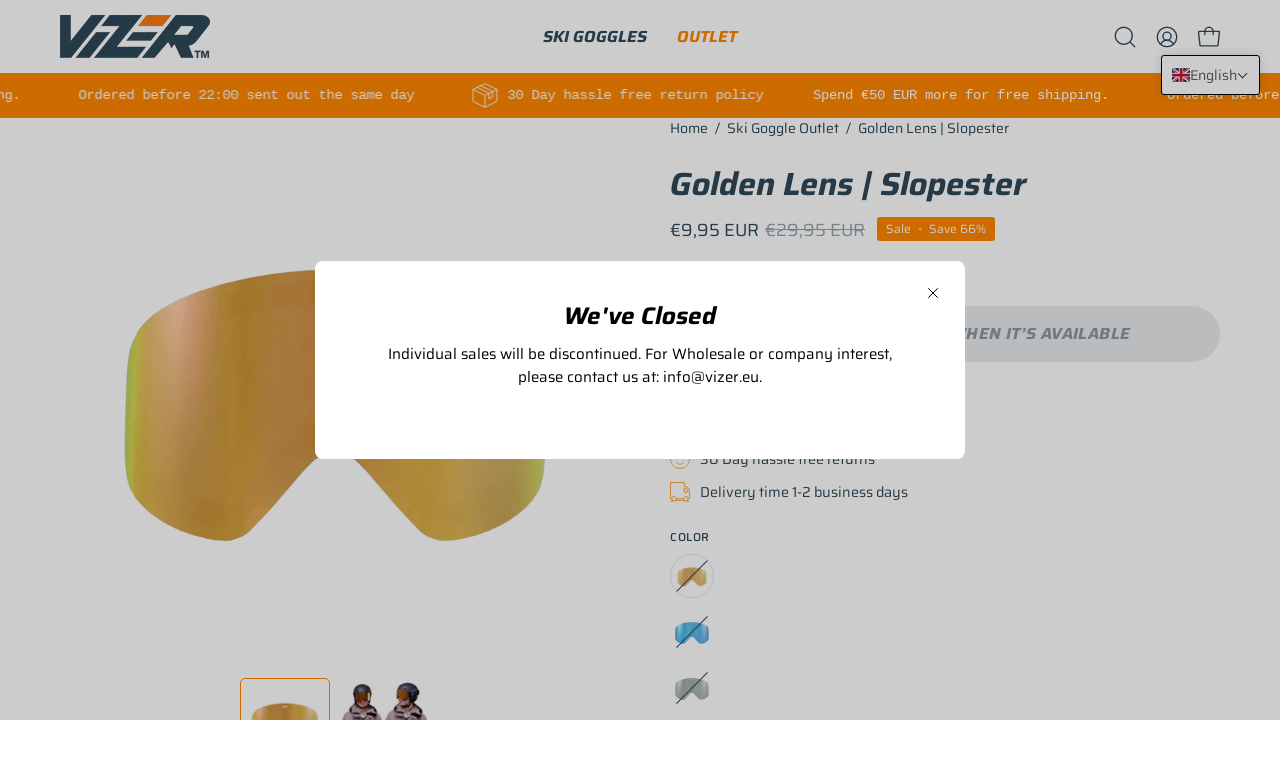

--- FILE ---
content_type: text/html; charset=utf-8
request_url: https://vizer.eu/en-eu/products/slopester-lens-golden
body_size: 63138
content:
<!doctype html>
<html class="no-js no-touch" lang="en">
<head>  <meta charset="utf-8">
  <meta http-equiv='X-UA-Compatible' content='IE=edge'>
  <meta name="viewport" content="width=device-width, height=device-height, initial-scale=1.0, minimum-scale=1.0">
  <link rel="canonical" href="https://vizer.eu/en-eu/products/slopester-lens-golden" />
  <link rel="preconnect" href="https://cdn.shopify.com" crossorigin>
  <link rel="preconnect" href="https://fonts.shopify.com" crossorigin>
  <link rel="preconnect" href="https://monorail-edge.shopifysvc.com" crossorigin>

  <link href="//vizer.eu/cdn/shop/t/40/assets/theme.css?v=123508194093576965581714728264" as="style" rel="preload">
  <link href="//vizer.eu/cdn/shop/t/40/assets/vendor.js?v=74877493214922022811714727864" as="script" rel="preload">
  <link href="//vizer.eu/cdn/shop/t/40/assets/theme.js?v=46184529108772523031714727864" as="script" rel="preload">

  <link rel="preload" as="image" href="//vizer.eu/cdn/shop/t/40/assets/loading.svg?v=91665432863842511931714727864"><style data-shopify>:root { --loader-image-size: 150px; }:root { --loader-image-size: 320px; }html:not(.is-loading) .loading-overlay { opacity: 0; visibility: hidden; pointer-events: none; }
    .loading-overlay { position: fixed; top: 0; left: 0; z-index: 99999; width: 100vw; height: 100vh; display: flex; align-items: center; justify-content: center; background: var(--bg); transition: opacity 0.3s ease-out, visibility 0s linear 0.3s; }
    .loading-overlay .loader__image--fallback { width: 320px; height: 100%; background: var(--loader-image) no-repeat center center/contain; }
    .loader__image__holder { position: absolute; top: 0; left: 0; width: 100%; height: 100%; font-size: 0; display: flex; align-items: center; justify-content: center; animation: pulse-loading 2s infinite ease-in-out; }
    .loader__image { max-width: 150px; height: auto; object-fit: contain; }</style><script>
    const loadingAppearance = "once";
    const loaded = sessionStorage.getItem('loaded');

    if (loadingAppearance === 'once') {
      if (loaded === null) {
        sessionStorage.setItem('loaded', true);
        document.documentElement.classList.add('is-loading');
      }
    } else {
      document.documentElement.classList.add('is-loading');
    }
  </script><link rel="shortcut icon" href="//vizer.eu/cdn/shop/files/V-logo_tri-color_720_32x32.webp?v=1695664812" type="image/png" />
  <title>Gold mirror lens for Slopester ski goggles | Vizer sports</title><meta name="description" content="The Golden lens, a flashy gold color with a bronze touch at the edges. ✓ VLT 24% ✓ UV400 ✓ Polarization ✓ Anti-Fog"><link rel="preload" as="font" href="//vizer.eu/cdn/fonts/saira/saira_n4.8a42e83a36ece7ac4b55462305d0a546ccb7499d.woff2" type="font/woff2" crossorigin><link rel="preload" as="font" href="//vizer.eu/cdn/fonts/saira/saira_i7.14c617913f8956055d9f392a72b02d9e0f41cd37.woff2" type="font/woff2" crossorigin>

<meta property="og:site_name" content="Vizer">
<meta property="og:url" content="https://vizer.eu/en-eu/products/slopester-lens-golden">
<meta property="og:title" content="Gold mirror lens for Slopester ski goggles | Vizer sports">
<meta property="og:type" content="product">
<meta property="og:description" content="The Golden lens, a flashy gold color with a bronze touch at the edges. ✓ VLT 24% ✓ UV400 ✓ Polarization ✓ Anti-Fog"><meta property="og:image" content="http://vizer.eu/cdn/shop/files/Slopester-golden-lens-front.webp?v=1695664686">
  <meta property="og:image:secure_url" content="https://vizer.eu/cdn/shop/files/Slopester-golden-lens-front.webp?v=1695664686">
  <meta property="og:image:width" content="1080">
  <meta property="og:image:height" content="1080"><meta property="og:price:amount" content="9,95">
  <meta property="og:price:currency" content="EUR"><meta name="twitter:card" content="summary_large_image">
<meta name="twitter:title" content="Gold mirror lens for Slopester ski goggles | Vizer sports">
<meta name="twitter:description" content="The Golden lens, a flashy gold color with a bronze touch at the edges. ✓ VLT 24% ✓ UV400 ✓ Polarization ✓ Anti-Fog"><style data-shopify>@font-face {
  font-family: Saira;
  font-weight: 700;
  font-style: italic;
  font-display: swap;
  src: url("//vizer.eu/cdn/fonts/saira/saira_i7.14c617913f8956055d9f392a72b02d9e0f41cd37.woff2") format("woff2"),
       url("//vizer.eu/cdn/fonts/saira/saira_i7.31da949dcab9f5aba71af88a6b9290c10e31f9d2.woff") format("woff");
}

@font-face {
  font-family: Saira;
  font-weight: 400;
  font-style: normal;
  font-display: swap;
  src: url("//vizer.eu/cdn/fonts/saira/saira_n4.8a42e83a36ece7ac4b55462305d0a546ccb7499d.woff2") format("woff2"),
       url("//vizer.eu/cdn/fonts/saira/saira_n4.d2c76c939b69a81183049a980cf977b21ad1e5a2.woff") format("woff");
}




  @font-face {
  font-family: Saira;
  font-weight: 800;
  font-style: italic;
  font-display: swap;
  src: url("//vizer.eu/cdn/fonts/saira/saira_i8.2496f2e104503b77d724a0bea815c85b21b907e9.woff2") format("woff2"),
       url("//vizer.eu/cdn/fonts/saira/saira_i8.ff32fc08018cb869350be8a5d7fb9b00ee371200.woff") format("woff");
}




  @font-face {
  font-family: Saira;
  font-weight: 400;
  font-style: italic;
  font-display: swap;
  src: url("//vizer.eu/cdn/fonts/saira/saira_i4.c48c0a18a331ba1393bb4304a67ff691e2a27f39.woff2") format("woff2"),
       url("//vizer.eu/cdn/fonts/saira/saira_i4.4f0d0fdb7a041e246d7c47b382dc98fd15d40cc3.woff") format("woff");
}




  @font-face {
  font-family: Saira;
  font-weight: 900;
  font-style: italic;
  font-display: swap;
  src: url("//vizer.eu/cdn/fonts/saira/saira_i9.c2747f4fd567e65a5b4bfc495996c41e7469c68a.woff2") format("woff2"),
       url("//vizer.eu/cdn/fonts/saira/saira_i9.5b31ccfb532174368ba2d052e46c02d0dff9981f.woff") format("woff");
}




  @font-face {
  font-family: Saira;
  font-weight: 100;
  font-style: normal;
  font-display: swap;
  src: url("//vizer.eu/cdn/fonts/saira/saira_n1.7432dbf8fb197c73e4ca390a9fab070ad2a72ad4.woff2") format("woff2"),
       url("//vizer.eu/cdn/fonts/saira/saira_n1.aeee83560cf71daee83694e411a3c7045c8ab3e8.woff") format("woff");
}




  @font-face {
  font-family: Saira;
  font-weight: 500;
  font-style: normal;
  font-display: swap;
  src: url("//vizer.eu/cdn/fonts/saira/saira_n5.eee35d2b20c1e4953af9cd727124bcd8b829d942.woff2") format("woff2"),
       url("//vizer.eu/cdn/fonts/saira/saira_n5.6d40e9c2974440db2bb03a1f67e2aeb618450eef.woff") format("woff");
}




  @font-face {
  font-family: Saira;
  font-weight: 400;
  font-style: italic;
  font-display: swap;
  src: url("//vizer.eu/cdn/fonts/saira/saira_i4.c48c0a18a331ba1393bb4304a67ff691e2a27f39.woff2") format("woff2"),
       url("//vizer.eu/cdn/fonts/saira/saira_i4.4f0d0fdb7a041e246d7c47b382dc98fd15d40cc3.woff") format("woff");
}




  @font-face {
  font-family: Saira;
  font-weight: 700;
  font-style: italic;
  font-display: swap;
  src: url("//vizer.eu/cdn/fonts/saira/saira_i7.14c617913f8956055d9f392a72b02d9e0f41cd37.woff2") format("woff2"),
       url("//vizer.eu/cdn/fonts/saira/saira_i7.31da949dcab9f5aba71af88a6b9290c10e31f9d2.woff") format("woff");
}




:root {--COLOR-PRIMARY-OPPOSITE: #ffffff;
  --COLOR-PRIMARY-OPPOSITE-ALPHA-20: rgba(255, 255, 255, 0.2);
  --COLOR-PRIMARY-LIGHTEN-DARKEN-ALPHA-20: rgba(204, 108, 0, 0.2);
  --COLOR-PRIMARY-LIGHTEN-DARKEN-ALPHA-30: rgba(204, 108, 0, 0.3);

  --PRIMARY-BUTTONS-COLOR-BG: #ff8700;
  --PRIMARY-BUTTONS-COLOR-TEXT: #ffffff;
  --PRIMARY-BUTTONS-COLOR-BORDER: #ff8700;

  --PRIMARY-BUTTONS-COLOR-LIGHTEN-DARKEN: #cc6c00;

  --PRIMARY-BUTTONS-COLOR-ALPHA-05: rgba(255, 135, 0, 0.05);
  --PRIMARY-BUTTONS-COLOR-ALPHA-10: rgba(255, 135, 0, 0.1);
  --PRIMARY-BUTTONS-COLOR-ALPHA-50: rgba(255, 135, 0, 0.5);--COLOR-SECONDARY-OPPOSITE: #ffffff;
  --COLOR-SECONDARY-OPPOSITE-ALPHA-20: rgba(255, 255, 255, 0.2);
  --COLOR-SECONDARY-LIGHTEN-DARKEN-ALPHA-20: rgba(65, 99, 121, 0.2);
  --COLOR-SECONDARY-LIGHTEN-DARKEN-ALPHA-30: rgba(65, 99, 121, 0.3);

  --SECONDARY-BUTTONS-COLOR-BG: #2F4858;
  --SECONDARY-BUTTONS-COLOR-TEXT: #ffffff;
  --SECONDARY-BUTTONS-COLOR-BORDER: #2F4858;

  --SECONDARY-BUTTONS-COLOR-ALPHA-05: rgba(47, 72, 88, 0.05);
  --SECONDARY-BUTTONS-COLOR-ALPHA-10: rgba(47, 72, 88, 0.1);
  --SECONDARY-BUTTONS-COLOR-ALPHA-50: rgba(47, 72, 88, 0.5);--OUTLINE-BUTTONS-PRIMARY-BG: transparent;
  --OUTLINE-BUTTONS-PRIMARY-TEXT: #ff8700;
  --OUTLINE-BUTTONS-PRIMARY-BORDER: #ff8700;
  --OUTLINE-BUTTONS-PRIMARY-BG-HOVER: rgba(204, 108, 0, 0.2);

  --OUTLINE-BUTTONS-SECONDARY-BG: transparent;
  --OUTLINE-BUTTONS-SECONDARY-TEXT: #2F4858;
  --OUTLINE-BUTTONS-SECONDARY-BORDER: #2F4858;
  --OUTLINE-BUTTONS-SECONDARY-BG-HOVER: rgba(65, 99, 121, 0.2);

  --OUTLINE-BUTTONS-WHITE-BG: transparent;
  --OUTLINE-BUTTONS-WHITE-TEXT: #ffffff;
  --OUTLINE-BUTTONS-WHITE-BORDER: #ffffff;

  --OUTLINE-BUTTONS-BLACK-BG: transparent;
  --OUTLINE-BUTTONS-BLACK-TEXT: #000000;
  --OUTLINE-BUTTONS-BLACK-BORDER: #000000;--OUTLINE-SOLID-BUTTONS-PRIMARY-BG: #ff8700;
  --OUTLINE-SOLID-BUTTONS-PRIMARY-TEXT: #ffffff;
  --OUTLINE-SOLID-BUTTONS-PRIMARY-BORDER: #ffffff;
  --OUTLINE-SOLID-BUTTONS-PRIMARY-BG-HOVER: rgba(255, 255, 255, 0.2);

  --OUTLINE-SOLID-BUTTONS-SECONDARY-BG: #2F4858;
  --OUTLINE-SOLID-BUTTONS-SECONDARY-TEXT: #ffffff;
  --OUTLINE-SOLID-BUTTONS-SECONDARY-BORDER: #ffffff;
  --OUTLINE-SOLID-BUTTONS-SECONDARY-BG-HOVER: rgba(255, 255, 255, 0.2);

  --OUTLINE-SOLID-BUTTONS-WHITE-BG: #ffffff;
  --OUTLINE-SOLID-BUTTONS-WHITE-TEXT: #000000;
  --OUTLINE-SOLID-BUTTONS-WHITE-BORDER: #000000;

  --OUTLINE-SOLID-BUTTONS-BLACK-BG: #000000;
  --OUTLINE-SOLID-BUTTONS-BLACK-TEXT: #ffffff;
  --OUTLINE-SOLID-BUTTONS-BLACK-BORDER: #ffffff;--COLOR-HEADING: #2F4858;
  --COLOR-TEXT: #2F4858;
  --COLOR-TEXT-DARKEN: #0b1216;
  --COLOR-TEXT-LIGHTEN: #537e9a;
  --COLOR-TEXT-ALPHA-5: rgba(47, 72, 88, 0.05);
  --COLOR-TEXT-ALPHA-8: rgba(47, 72, 88, 0.08);
  --COLOR-TEXT-ALPHA-10: rgba(47, 72, 88, 0.1);
  --COLOR-TEXT-ALPHA-15: rgba(47, 72, 88, 0.15);
  --COLOR-TEXT-ALPHA-20: rgba(47, 72, 88, 0.2);
  --COLOR-TEXT-ALPHA-25: rgba(47, 72, 88, 0.25);
  --COLOR-TEXT-ALPHA-50: rgba(47, 72, 88, 0.5);
  --COLOR-TEXT-ALPHA-60: rgba(47, 72, 88, 0.6);
  --COLOR-TEXT-ALPHA-85: rgba(47, 72, 88, 0.85);

  --COLOR-BG: #ffffff;
  --COLOR-BG-ALPHA-25: rgba(255, 255, 255, 0.25);
  --COLOR-BG-ALPHA-35: rgba(255, 255, 255, 0.35);
  --COLOR-BG-ALPHA-60: rgba(255, 255, 255, 0.6);
  --COLOR-BG-ALPHA-65: rgba(255, 255, 255, 0.65);
  --COLOR-BG-ALPHA-85: rgba(255, 255, 255, 0.85);
  --COLOR-BG-OVERLAY: rgba(255, 255, 255, 0.75);
  --COLOR-BG-DARKEN: #e6e6e6;
  --COLOR-BG-LIGHTEN-DARKEN: #e6e6e6;
  --COLOR-BG-LIGHTEN-DARKEN-SHIMMER-BG: #fafafa;
  --COLOR-BG-LIGHTEN-DARKEN-SHIMMER-EFFECT: #f5f5f5;
  --COLOR-BG-LIGHTEN-DARKEN-FOREGROUND: #f7f7f7;
  --COLOR-BG-LIGHTEN-DARKEN-SEARCH-LOADER: #cccccc;
  --COLOR-BG-LIGHTEN-DARKEN-SEARCH-LOADER-LINE: #e6e6e6;
  --COLOR-BG-LIGHTEN-DARKEN-2: #cdcdcd;
  --COLOR-BG-LIGHTEN-DARKEN-3: #b3b3b3;
  --COLOR-BG-LIGHTEN-DARKEN-4: #9a9a9a;
  --COLOR-BG-LIGHTEN-DARKEN-CONTRAST: #b3b3b3;
  --COLOR-BG-LIGHTEN-DARKEN-CONTRAST-2: #999999;
  --COLOR-BG-LIGHTEN-DARKEN-CONTRAST-3: #808080;
  --COLOR-BG-LIGHTEN-DARKEN-CONTRAST-4: #666666;

  --COLOR-BG-SECONDARY: #ff8700;
  --COLOR-BG-SECONDARY-LIGHTEN-DARKEN: #cc6c00;
  --COLOR-BG-SECONDARY-LIGHTEN-DARKEN-CONTRAST: #000000;

  --COLOR-INPUT-BG: #ffffff;

  --COLOR-ACCENT: #ff8700;
  --COLOR-ACCENT-TEXT: #fff;

  --COLOR-BORDER: #ff8700;
  --COLOR-BORDER-ALPHA-15: rgba(255, 135, 0, 0.15);
  --COLOR-BORDER-ALPHA-30: rgba(255, 135, 0, 0.3);
  --COLOR-BORDER-ALPHA-50: rgba(255, 135, 0, 0.5);
  --COLOR-BORDER-ALPHA-65: rgba(255, 135, 0, 0.65);
  --COLOR-BORDER-LIGHTEN-DARKEN: #663600;
  --COLOR-BORDER-HAIRLINE: #f7f7f7;

  --COLOR-SALE-BG: #ff8700;
  --COLOR-SALE-TEXT: #ffffff;
  --COLOR-CUSTOM-BG: #ff8700;
  --COLOR-CUSTOM-TEXT: #ffffff;
  --COLOR-SOLD-BG: #2F4858;
  --COLOR-SOLD-TEXT: #ffffff;
  --COLOR-SAVING-BG: #ff8700;
  --COLOR-SAVING-TEXT: #ffffff;

  --COLOR-WHITE-BLACK: fff;
  --COLOR-BLACK-WHITE: #000;
  --COLOR-BLACK-WHITE-ALPHA-25: rgba(0, 0, 0, 0.25);--COLOR-DISABLED-GREY: rgba(47, 72, 88, 0.05);
  --COLOR-DISABLED-GREY-DARKEN: rgba(47, 72, 88, 0.45);
  --COLOR-ERROR: #D02E2E;
  --COLOR-ERROR-BG: #f3cbcb;
  --COLOR-SUCCESS: #56AD6A;
  --COLOR-SUCCESS-BG: #ECFEF0;
  --COLOR-WARN: #ECBD5E;
  --COLOR-TRANSPARENT: rgba(255, 255, 255, 0);

  --COLOR-WHITE: #ffffff;
  --COLOR-WHITE-DARKEN: #f2f2f2;
  --COLOR-WHITE-ALPHA-10: rgba(255, 255, 255, 0.1);
  --COLOR-WHITE-ALPHA-20: rgba(255, 255, 255, 0.2);
  --COLOR-WHITE-ALPHA-25: rgba(255, 255, 255, 0.25);
  --COLOR-WHITE-ALPHA-50: rgba(255, 255, 255, 0.5);
  --COLOR-WHITE-ALPHA-60: rgba(255, 255, 255, 0.6);
  --COLOR-BLACK: #000000;
  --COLOR-BLACK-LIGHTEN: #1a1a1a;
  --COLOR-BLACK-ALPHA-10: rgba(0, 0, 0, 0.1);
  --COLOR-BLACK-ALPHA-20: rgba(0, 0, 0, 0.2);
  --COLOR-BLACK-ALPHA-25: rgba(0, 0, 0, 0.25);
  --COLOR-BLACK-ALPHA-50: rgba(0, 0, 0, 0.5);
  --COLOR-BLACK-ALPHA-60: rgba(0, 0, 0, 0.6);--FONT-STACK-BODY: Saira, sans-serif;
  --FONT-STYLE-BODY: normal;
  --FONT-STYLE-BODY-ITALIC: italic;
  --FONT-ADJUST-BODY: 1.0;

  --FONT-WEIGHT-BODY: 400;
  --FONT-WEIGHT-BODY-LIGHT: 100;
  --FONT-WEIGHT-BODY-MEDIUM: 700;
  --FONT-WEIGHT-BODY-BOLD: 500;

  --FONT-STACK-HEADING: Saira, sans-serif;
  --FONT-STYLE-HEADING: italic;
  --FONT-STYLE-HEADING-ITALIC: italic;
  --FONT-ADJUST-HEADING: 1.0;

  --FONT-WEIGHT-HEADING: 700;
  --FONT-WEIGHT-HEADING-LIGHT: 400;
  --FONT-WEIGHT-HEADING-MEDIUM: 900;
  --FONT-WEIGHT-HEADING-BOLD: 800;

  --FONT-STACK-NAV: Saira, sans-serif;
  --FONT-STYLE-NAV: italic;
  --FONT-STYLE-NAV-ITALIC: italic;
  --FONT-ADJUST-NAV: 1.0;
  --FONT-ADJUST-NAV-TOP-LEVEL: 1.0;

  --FONT-WEIGHT-NAV: 700;
  --FONT-WEIGHT-NAV-LIGHT: 400;
  --FONT-WEIGHT-NAV-MEDIUM: 900;
  --FONT-WEIGHT-NAV-BOLD: 800;

  --FONT-ADJUST-PRODUCT-GRID: 0.9;

  --FONT-STACK-BUTTON: Saira, sans-serif;
  --FONT-STYLE-BUTTON: italic;
  --FONT-STYLE-BUTTON-ITALIC: italic;
  --FONT-ADJUST-BUTTON: 1.0;

  --FONT-WEIGHT-BUTTON: 700;
  --FONT-WEIGHT-BUTTON-MEDIUM: 900;
  --FONT-WEIGHT-BUTTON-BOLD: 800;

  --FONT-STACK-SUBHEADING: "SF Mono", Menlo, Consolas, Monaco, Liberation Mono, Lucida Console, monospace, Apple Color Emoji, Segoe UI Emoji, Segoe UI Symbol;
  --FONT-STYLE-SUBHEADING: normal;
  --FONT-ADJUST-SUBHEADING: 1.0;

  --FONT-WEIGHT-SUBHEADING: 400;
  --FONT-WEIGHT-SUBHEADING-BOLD: 600;

  --FONT-STACK-LABEL: Saira, sans-serif;
  --FONT-STYLE-LABEL: normal;
  --FONT-ADJUST-LABEL: 0.65;

  --FONT-WEIGHT-LABEL: 500;

  --LETTER-SPACING-NAV: 0.0em;
  --LETTER-SPACING-SUBHEADING: 0.0em;
  --LETTER-SPACING-BUTTON: 0.025em;
  --LETTER-SPACING-LABEL: 0.05em;

  --BUTTON-TEXT-CAPS: uppercase;
  --HEADING-TEXT-CAPS: none;
  --SUBHEADING-TEXT-CAPS: none;
  --LABEL-TEXT-CAPS: uppercase;--FONT-SIZE-INPUT: 1.0rem;--RADIUS: 30px;
  --RADIUS-SMALL: 22px;
  --RADIUS-TINY: 14px;
  --RADIUS-BADGE: 3px;
  --RADIUS-CHECKBOX: 4px;
  --RADIUS-TEXTAREA: 8px;--PRODUCT-MEDIA-PADDING-TOP: 100%;--BORDER-WIDTH: 1px;--STROKE-WIDTH: 12px;--SITE-WIDTH: 1440px;
  --SITE-WIDTH-NARROW: 840px;--COLOR-UPSELLS-BG: #B6D0E4;
  --COLOR-UPSELLS-TEXT: #0B0B0B;
  --COLOR-UPSELLS-TEXT-LIGHTEN: #3e3e3e;
  --COLOR-UPSELLS-DISABLED-GREY-DARKEN: rgba(11, 11, 11, 0.45);
  --UPSELLS-HEIGHT: 130px;
  --UPSELLS-IMAGE-WIDTH: 30%;--ICON-ARROW-RIGHT: url( "//vizer.eu/cdn/shop/t/40/assets/icon-chevron-right.svg?v=115618353204357621731714727864" );--loading-svg: url( "//vizer.eu/cdn/shop/t/40/assets/loading.svg?v=91665432863842511931714727864" );
  --icon-check: url( "//vizer.eu/cdn/shop/t/40/assets/icon-check.svg?v=175316081881880408121714727864" );
  --icon-check-swatch: url( "//vizer.eu/cdn/shop/t/40/assets/icon-check-swatch.svg?v=131897745589030387781714727864" );
  --icon-zoom-in: url( "//vizer.eu/cdn/shop/t/40/assets/icon-zoom-in.svg?v=157433013461716915331714727864" );
  --icon-zoom-out: url( "//vizer.eu/cdn/shop/t/40/assets/icon-zoom-out.svg?v=164909107869959372931714727864" );--collection-sticky-bar-height: 0px;
  --collection-image-padding-top: 60%;

  --drawer-width: 400px;
  --drawer-transition: transform 0.4s cubic-bezier(0.46, 0.01, 0.32, 1);--gutter: 60px;
  --gutter-mobile: 20px;
  --grid-gutter: 20px;
  --grid-gutter-mobile: 35px;--inner: 20px;
  --inner-tablet: 18px;
  --inner-mobile: 16px;--grid: repeat(4, minmax(0, 1fr));
  --grid-tablet: repeat(3, minmax(0, 1fr));
  --grid-mobile: repeat(2, minmax(0, 1fr));
  --megamenu-grid: repeat(4, minmax(0, 1fr));
  --grid-row: 1 / span 4;--scrollbar-width: 0px;--overlay: #000;
  --overlay-opacity: 1;--swatch-width: 38px;
  --swatch-height: 26px;
  --swatch-size: 32px;
  --swatch-size-mobile: 30px;

  
  --move-offset: 20px;

  
  --autoplay-speed: 2200ms;

  

    --filter-bg: 1.0;
    --product-filter-bg: 1.0;}</style><link href="//vizer.eu/cdn/shop/t/40/assets/theme.css?v=123508194093576965581714728264" rel="stylesheet" type="text/css" media="all" /><script type="text/javascript">
    if (window.MSInputMethodContext && document.documentMode) {
      var scripts = document.getElementsByTagName('script')[0];
      var polyfill = document.createElement("script");
      polyfill.defer = true;
      polyfill.src = "//vizer.eu/cdn/shop/t/40/assets/ie11.js?v=164037955086922138091714727864";

      scripts.parentNode.insertBefore(polyfill, scripts);

      document.documentElement.classList.add('ie11');
    } else {
      document.documentElement.className = document.documentElement.className.replace('no-js', 'js');
    }

    let root = '/en-eu';
    if (root[root.length - 1] !== '/') {
      root = `${root}/`;
    }

    window.theme = {
      routes: {
        root: root,
        cart_url: "\/en-eu\/cart",
        cart_add_url: "\/en-eu\/cart\/add",
        cart_change_url: "\/en-eu\/cart\/change",
        shop_url: "https:\/\/vizer.eu",
        searchUrl: '/en-eu/search',
        predictiveSearchUrl: '/en-eu/search/suggest',
        product_recommendations_url: "\/en-eu\/recommendations\/products"
      },
      assets: {
        photoswipe: '//vizer.eu/cdn/shop/t/40/assets/photoswipe.js?v=162613001030112971491714727864',
        smoothscroll: '//vizer.eu/cdn/shop/t/40/assets/smoothscroll.js?v=37906625415260927261714727864',
        no_image: "//vizer.eu/cdn/shopifycloud/storefront/assets/no-image-2048-a2addb12_1024x.gif",
        swatches: '//vizer.eu/cdn/shop/t/40/assets/swatches.json?v=108341084980828767351714727864',
        base: "//vizer.eu/cdn/shop/t/40/assets/"
      },
      strings: {
        add_to_cart: "Add to Cart",
        cart_acceptance_error: "You must accept our terms and conditions.",
        cart_empty: "Your cart is currently empty.",
        cart_price: "Price",
        cart_quantity: "Quantity",
        cart_items_one: "{{ count }} item",
        cart_items_many: "{{ count }} items",
        cart_title: "Cart",
        cart_total: "Total",
        continue_shopping: "Continue Shopping",
        free: "Free",
        limit_error: "Sorry, looks like we don\u0026#39;t have enough of this product.",
        preorder: "Pre-Order",
        remove: "Remove",
        sale_badge_text: "Sale",
        saving_badge: "Save {{ discount }}",
        saving_up_to_badge: "Save up to {{ discount }}",
        sold_out: "Sold Out",
        subscription: "Subscription",
        unavailable: "Unavailable",
        unit_price_label: "Unit price",
        unit_price_separator: "per",
        zero_qty_error: "Quantity must be greater than 0.",
        delete_confirm: "Are you sure you wish to delete this address?",
        newsletter_product_availability: "Notify Me When It’s Available"
      },
      icons: {
        plus: '<svg aria-hidden="true" focusable="false" role="presentation" class="icon icon-toggle-plus" viewBox="0 0 192 192"><path d="M30 96h132M96 30v132" stroke="currentColor" stroke-linecap="round" stroke-linejoin="round"/></svg>',
        minus: '<svg aria-hidden="true" focusable="false" role="presentation" class="icon icon-toggle-minus" viewBox="0 0 192 192"><path d="M30 96h132" stroke="currentColor" stroke-linecap="round" stroke-linejoin="round"/></svg>',
        close: '<svg aria-hidden="true" focusable="false" role="presentation" class="icon icon-close" viewBox="0 0 192 192"><path d="M150 42 42 150M150 150 42 42" stroke="currentColor" stroke-linecap="round" stroke-linejoin="round"/></svg>'
      },
      settings: {
        animations: true,
        cartType: "drawer",
        enableAcceptTerms: true,
        enableInfinityScroll: true,
        enablePaymentButton: true,
        gridImageSize: "contain",
        gridImageAspectRatio: 1,
        mobileMenuBehaviour: "link",
        productGridHover: "image",
        savingBadgeType: "percentage",
        showSaleBadge: true,
        showSoldBadge: true,
        showSavingBadge: true,
        quickBuy: "quick_buy",
        suggestArticles: true,
        suggestCollections: true,
        suggestProducts: true,
        suggestPages: true,
        suggestionsResultsLimit: 10,
        currency_code_enable: true,
        hideInventoryCount: true,
        enableColorSwatchesCollection: true,
      },
      sizes: {
        mobile: 480,
        small: 768,
        large: 1024,
        widescreen: 1440
      },
      moneyFormat: "€{{amount_with_comma_separator}}",
      moneyWithCurrencyFormat: "€{{amount_with_comma_separator}} EUR",
      subtotal: 0,
      info: {
        name: 'Palo Alto'
      },
      version: '5.6.0'
    };
    window.PaloAlto = window.PaloAlto || {};
    window.slate = window.slate || {};
    window.isHeaderTransparent = false;
    window.stickyHeaderHeight = 60;
    window.lastWindowWidth = window.innerWidth || document.documentElement.clientWidth;
  </script><script src="//vizer.eu/cdn/shop/t/40/assets/vendor.js?v=74877493214922022811714727864" defer="defer"></script>
  <script src="//vizer.eu/cdn/shop/t/40/assets/theme.js?v=46184529108772523031714727864" defer="defer"></script><script>window.performance && window.performance.mark && window.performance.mark('shopify.content_for_header.start');</script><meta name="google-site-verification" content="pPXD2ePChnEB1xaSwJ9X2rj44zQdujCnmmYuBHEahXU">
<meta id="shopify-digital-wallet" name="shopify-digital-wallet" content="/12320604256/digital_wallets/dialog">
<meta name="shopify-checkout-api-token" content="342552a05a3fa466853d1a81dc0e1963">
<meta id="in-context-paypal-metadata" data-shop-id="12320604256" data-venmo-supported="false" data-environment="production" data-locale="en_US" data-paypal-v4="true" data-currency="EUR">
<link rel="alternate" hreflang="x-default" href="https://vizer.eu/products/slopester-lens-golden">
<link rel="alternate" hreflang="nl" href="https://vizer.eu/products/slopester-lens-golden">
<link rel="alternate" hreflang="en" href="https://vizer.eu/en/products/slopester-lens-golden">
<link rel="alternate" hreflang="fr" href="https://vizer.eu/fr/products/slopester-lens-golden">
<link rel="alternate" hreflang="de" href="https://vizer.eu/de/products/slopester-lens-golden">
<link rel="alternate" hreflang="fr-BE" href="https://vizer.eu/fr-be/products/slopester-lens-golden">
<link rel="alternate" hreflang="nl-BE" href="https://vizer.eu/nl-be/products/slopester-lens-golden">
<link rel="alternate" hreflang="en-BE" href="https://vizer.eu/en-be/products/slopester-lens-golden">
<link rel="alternate" hreflang="de-BE" href="https://vizer.eu/de-be/products/slopester-lens-golden">
<link rel="alternate" hreflang="de-DE" href="https://vizer.eu/de-de/products/slopester-lens-golden">
<link rel="alternate" hreflang="en-DE" href="https://vizer.eu/en-de/products/slopester-lens-golden">
<link rel="alternate" hreflang="fr-DE" href="https://vizer.eu/fr-de/products/slopester-lens-golden">
<link rel="alternate" hreflang="nl-DE" href="https://vizer.eu/nl-de/products/slopester-lens-golden">
<link rel="alternate" hreflang="fr-FR" href="https://vizer.eu/fr-fr/products/slopester-lens-golden">
<link rel="alternate" hreflang="en-FR" href="https://vizer.eu/en-fr/products/slopester-lens-golden">
<link rel="alternate" hreflang="de-FR" href="https://vizer.eu/de-fr/products/slopester-lens-golden">
<link rel="alternate" hreflang="nl-FR" href="https://vizer.eu/nl-fr/products/slopester-lens-golden">
<link rel="alternate" hreflang="en-AT" href="https://vizer.eu/en-eu/products/slopester-lens-golden">
<link rel="alternate" hreflang="nl-AT" href="https://vizer.eu/nl-eu/products/slopester-lens-golden">
<link rel="alternate" hreflang="fr-AT" href="https://vizer.eu/fr-eu/products/slopester-lens-golden">
<link rel="alternate" hreflang="de-AT" href="https://vizer.eu/de-eu/products/slopester-lens-golden">
<link rel="alternate" hreflang="en-CZ" href="https://vizer.eu/en-eu/products/slopester-lens-golden">
<link rel="alternate" hreflang="nl-CZ" href="https://vizer.eu/nl-eu/products/slopester-lens-golden">
<link rel="alternate" hreflang="fr-CZ" href="https://vizer.eu/fr-eu/products/slopester-lens-golden">
<link rel="alternate" hreflang="de-CZ" href="https://vizer.eu/de-eu/products/slopester-lens-golden">
<link rel="alternate" hreflang="en-DK" href="https://vizer.eu/en-eu/products/slopester-lens-golden">
<link rel="alternate" hreflang="nl-DK" href="https://vizer.eu/nl-eu/products/slopester-lens-golden">
<link rel="alternate" hreflang="fr-DK" href="https://vizer.eu/fr-eu/products/slopester-lens-golden">
<link rel="alternate" hreflang="de-DK" href="https://vizer.eu/de-eu/products/slopester-lens-golden">
<link rel="alternate" hreflang="en-EE" href="https://vizer.eu/en-eu/products/slopester-lens-golden">
<link rel="alternate" hreflang="nl-EE" href="https://vizer.eu/nl-eu/products/slopester-lens-golden">
<link rel="alternate" hreflang="fr-EE" href="https://vizer.eu/fr-eu/products/slopester-lens-golden">
<link rel="alternate" hreflang="de-EE" href="https://vizer.eu/de-eu/products/slopester-lens-golden">
<link rel="alternate" hreflang="en-FI" href="https://vizer.eu/en-eu/products/slopester-lens-golden">
<link rel="alternate" hreflang="nl-FI" href="https://vizer.eu/nl-eu/products/slopester-lens-golden">
<link rel="alternate" hreflang="fr-FI" href="https://vizer.eu/fr-eu/products/slopester-lens-golden">
<link rel="alternate" hreflang="de-FI" href="https://vizer.eu/de-eu/products/slopester-lens-golden">
<link rel="alternate" hreflang="en-GR" href="https://vizer.eu/en-eu/products/slopester-lens-golden">
<link rel="alternate" hreflang="nl-GR" href="https://vizer.eu/nl-eu/products/slopester-lens-golden">
<link rel="alternate" hreflang="fr-GR" href="https://vizer.eu/fr-eu/products/slopester-lens-golden">
<link rel="alternate" hreflang="de-GR" href="https://vizer.eu/de-eu/products/slopester-lens-golden">
<link rel="alternate" hreflang="en-HU" href="https://vizer.eu/en-eu/products/slopester-lens-golden">
<link rel="alternate" hreflang="nl-HU" href="https://vizer.eu/nl-eu/products/slopester-lens-golden">
<link rel="alternate" hreflang="fr-HU" href="https://vizer.eu/fr-eu/products/slopester-lens-golden">
<link rel="alternate" hreflang="de-HU" href="https://vizer.eu/de-eu/products/slopester-lens-golden">
<link rel="alternate" hreflang="en-IE" href="https://vizer.eu/en-eu/products/slopester-lens-golden">
<link rel="alternate" hreflang="nl-IE" href="https://vizer.eu/nl-eu/products/slopester-lens-golden">
<link rel="alternate" hreflang="fr-IE" href="https://vizer.eu/fr-eu/products/slopester-lens-golden">
<link rel="alternate" hreflang="de-IE" href="https://vizer.eu/de-eu/products/slopester-lens-golden">
<link rel="alternate" hreflang="en-IT" href="https://vizer.eu/en-eu/products/slopester-lens-golden">
<link rel="alternate" hreflang="nl-IT" href="https://vizer.eu/nl-eu/products/slopester-lens-golden">
<link rel="alternate" hreflang="fr-IT" href="https://vizer.eu/fr-eu/products/slopester-lens-golden">
<link rel="alternate" hreflang="de-IT" href="https://vizer.eu/de-eu/products/slopester-lens-golden">
<link rel="alternate" hreflang="en-LV" href="https://vizer.eu/en-eu/products/slopester-lens-golden">
<link rel="alternate" hreflang="nl-LV" href="https://vizer.eu/nl-eu/products/slopester-lens-golden">
<link rel="alternate" hreflang="fr-LV" href="https://vizer.eu/fr-eu/products/slopester-lens-golden">
<link rel="alternate" hreflang="de-LV" href="https://vizer.eu/de-eu/products/slopester-lens-golden">
<link rel="alternate" hreflang="en-LT" href="https://vizer.eu/en-eu/products/slopester-lens-golden">
<link rel="alternate" hreflang="nl-LT" href="https://vizer.eu/nl-eu/products/slopester-lens-golden">
<link rel="alternate" hreflang="fr-LT" href="https://vizer.eu/fr-eu/products/slopester-lens-golden">
<link rel="alternate" hreflang="de-LT" href="https://vizer.eu/de-eu/products/slopester-lens-golden">
<link rel="alternate" hreflang="en-LU" href="https://vizer.eu/en-eu/products/slopester-lens-golden">
<link rel="alternate" hreflang="nl-LU" href="https://vizer.eu/nl-eu/products/slopester-lens-golden">
<link rel="alternate" hreflang="fr-LU" href="https://vizer.eu/fr-eu/products/slopester-lens-golden">
<link rel="alternate" hreflang="de-LU" href="https://vizer.eu/de-eu/products/slopester-lens-golden">
<link rel="alternate" hreflang="en-PL" href="https://vizer.eu/en-eu/products/slopester-lens-golden">
<link rel="alternate" hreflang="nl-PL" href="https://vizer.eu/nl-eu/products/slopester-lens-golden">
<link rel="alternate" hreflang="fr-PL" href="https://vizer.eu/fr-eu/products/slopester-lens-golden">
<link rel="alternate" hreflang="de-PL" href="https://vizer.eu/de-eu/products/slopester-lens-golden">
<link rel="alternate" hreflang="en-PT" href="https://vizer.eu/en-eu/products/slopester-lens-golden">
<link rel="alternate" hreflang="nl-PT" href="https://vizer.eu/nl-eu/products/slopester-lens-golden">
<link rel="alternate" hreflang="fr-PT" href="https://vizer.eu/fr-eu/products/slopester-lens-golden">
<link rel="alternate" hreflang="de-PT" href="https://vizer.eu/de-eu/products/slopester-lens-golden">
<link rel="alternate" hreflang="en-RO" href="https://vizer.eu/en-eu/products/slopester-lens-golden">
<link rel="alternate" hreflang="nl-RO" href="https://vizer.eu/nl-eu/products/slopester-lens-golden">
<link rel="alternate" hreflang="fr-RO" href="https://vizer.eu/fr-eu/products/slopester-lens-golden">
<link rel="alternate" hreflang="de-RO" href="https://vizer.eu/de-eu/products/slopester-lens-golden">
<link rel="alternate" hreflang="en-ES" href="https://vizer.eu/en-eu/products/slopester-lens-golden">
<link rel="alternate" hreflang="nl-ES" href="https://vizer.eu/nl-eu/products/slopester-lens-golden">
<link rel="alternate" hreflang="fr-ES" href="https://vizer.eu/fr-eu/products/slopester-lens-golden">
<link rel="alternate" hreflang="de-ES" href="https://vizer.eu/de-eu/products/slopester-lens-golden">
<link rel="alternate" hreflang="en-SE" href="https://vizer.eu/en-eu/products/slopester-lens-golden">
<link rel="alternate" hreflang="nl-SE" href="https://vizer.eu/nl-eu/products/slopester-lens-golden">
<link rel="alternate" hreflang="fr-SE" href="https://vizer.eu/fr-eu/products/slopester-lens-golden">
<link rel="alternate" hreflang="de-SE" href="https://vizer.eu/de-eu/products/slopester-lens-golden">
<link rel="alternate" type="application/json+oembed" href="https://vizer.eu/en-eu/products/slopester-lens-golden.oembed">
<script async="async" src="/checkouts/internal/preloads.js?locale=en-AT"></script>
<link rel="preconnect" href="https://shop.app" crossorigin="anonymous">
<script async="async" src="https://shop.app/checkouts/internal/preloads.js?locale=en-AT&shop_id=12320604256" crossorigin="anonymous"></script>
<script id="apple-pay-shop-capabilities" type="application/json">{"shopId":12320604256,"countryCode":"NL","currencyCode":"EUR","merchantCapabilities":["supports3DS"],"merchantId":"gid:\/\/shopify\/Shop\/12320604256","merchantName":"Vizer","requiredBillingContactFields":["postalAddress","email"],"requiredShippingContactFields":["postalAddress","email"],"shippingType":"shipping","supportedNetworks":["visa","maestro","masterCard","amex"],"total":{"type":"pending","label":"Vizer","amount":"1.00"},"shopifyPaymentsEnabled":true,"supportsSubscriptions":true}</script>
<script id="shopify-features" type="application/json">{"accessToken":"342552a05a3fa466853d1a81dc0e1963","betas":["rich-media-storefront-analytics"],"domain":"vizer.eu","predictiveSearch":true,"shopId":12320604256,"locale":"en"}</script>
<script>var Shopify = Shopify || {};
Shopify.shop = "vain-glasses.myshopify.com";
Shopify.locale = "en";
Shopify.currency = {"active":"EUR","rate":"1.0"};
Shopify.country = "AT";
Shopify.theme = {"name":"Analyzify Update 29-04-2024 (5.6.0) | TS","id":161746977114,"schema_name":"Palo Alto","schema_version":"5.6.0","theme_store_id":777,"role":"main"};
Shopify.theme.handle = "null";
Shopify.theme.style = {"id":null,"handle":null};
Shopify.cdnHost = "vizer.eu/cdn";
Shopify.routes = Shopify.routes || {};
Shopify.routes.root = "/en-eu/";</script>
<script type="module">!function(o){(o.Shopify=o.Shopify||{}).modules=!0}(window);</script>
<script>!function(o){function n(){var o=[];function n(){o.push(Array.prototype.slice.apply(arguments))}return n.q=o,n}var t=o.Shopify=o.Shopify||{};t.loadFeatures=n(),t.autoloadFeatures=n()}(window);</script>
<script>
  window.ShopifyPay = window.ShopifyPay || {};
  window.ShopifyPay.apiHost = "shop.app\/pay";
  window.ShopifyPay.redirectState = null;
</script>
<script id="shop-js-analytics" type="application/json">{"pageType":"product"}</script>
<script defer="defer" async type="module" src="//vizer.eu/cdn/shopifycloud/shop-js/modules/v2/client.init-shop-cart-sync_BT-GjEfc.en.esm.js"></script>
<script defer="defer" async type="module" src="//vizer.eu/cdn/shopifycloud/shop-js/modules/v2/chunk.common_D58fp_Oc.esm.js"></script>
<script defer="defer" async type="module" src="//vizer.eu/cdn/shopifycloud/shop-js/modules/v2/chunk.modal_xMitdFEc.esm.js"></script>
<script type="module">
  await import("//vizer.eu/cdn/shopifycloud/shop-js/modules/v2/client.init-shop-cart-sync_BT-GjEfc.en.esm.js");
await import("//vizer.eu/cdn/shopifycloud/shop-js/modules/v2/chunk.common_D58fp_Oc.esm.js");
await import("//vizer.eu/cdn/shopifycloud/shop-js/modules/v2/chunk.modal_xMitdFEc.esm.js");

  window.Shopify.SignInWithShop?.initShopCartSync?.({"fedCMEnabled":true,"windoidEnabled":true});

</script>
<script>
  window.Shopify = window.Shopify || {};
  if (!window.Shopify.featureAssets) window.Shopify.featureAssets = {};
  window.Shopify.featureAssets['shop-js'] = {"shop-cart-sync":["modules/v2/client.shop-cart-sync_DZOKe7Ll.en.esm.js","modules/v2/chunk.common_D58fp_Oc.esm.js","modules/v2/chunk.modal_xMitdFEc.esm.js"],"init-fed-cm":["modules/v2/client.init-fed-cm_B6oLuCjv.en.esm.js","modules/v2/chunk.common_D58fp_Oc.esm.js","modules/v2/chunk.modal_xMitdFEc.esm.js"],"shop-cash-offers":["modules/v2/client.shop-cash-offers_D2sdYoxE.en.esm.js","modules/v2/chunk.common_D58fp_Oc.esm.js","modules/v2/chunk.modal_xMitdFEc.esm.js"],"shop-login-button":["modules/v2/client.shop-login-button_QeVjl5Y3.en.esm.js","modules/v2/chunk.common_D58fp_Oc.esm.js","modules/v2/chunk.modal_xMitdFEc.esm.js"],"pay-button":["modules/v2/client.pay-button_DXTOsIq6.en.esm.js","modules/v2/chunk.common_D58fp_Oc.esm.js","modules/v2/chunk.modal_xMitdFEc.esm.js"],"shop-button":["modules/v2/client.shop-button_DQZHx9pm.en.esm.js","modules/v2/chunk.common_D58fp_Oc.esm.js","modules/v2/chunk.modal_xMitdFEc.esm.js"],"avatar":["modules/v2/client.avatar_BTnouDA3.en.esm.js"],"init-windoid":["modules/v2/client.init-windoid_CR1B-cfM.en.esm.js","modules/v2/chunk.common_D58fp_Oc.esm.js","modules/v2/chunk.modal_xMitdFEc.esm.js"],"init-shop-for-new-customer-accounts":["modules/v2/client.init-shop-for-new-customer-accounts_C_vY_xzh.en.esm.js","modules/v2/client.shop-login-button_QeVjl5Y3.en.esm.js","modules/v2/chunk.common_D58fp_Oc.esm.js","modules/v2/chunk.modal_xMitdFEc.esm.js"],"init-shop-email-lookup-coordinator":["modules/v2/client.init-shop-email-lookup-coordinator_BI7n9ZSv.en.esm.js","modules/v2/chunk.common_D58fp_Oc.esm.js","modules/v2/chunk.modal_xMitdFEc.esm.js"],"init-shop-cart-sync":["modules/v2/client.init-shop-cart-sync_BT-GjEfc.en.esm.js","modules/v2/chunk.common_D58fp_Oc.esm.js","modules/v2/chunk.modal_xMitdFEc.esm.js"],"shop-toast-manager":["modules/v2/client.shop-toast-manager_DiYdP3xc.en.esm.js","modules/v2/chunk.common_D58fp_Oc.esm.js","modules/v2/chunk.modal_xMitdFEc.esm.js"],"init-customer-accounts":["modules/v2/client.init-customer-accounts_D9ZNqS-Q.en.esm.js","modules/v2/client.shop-login-button_QeVjl5Y3.en.esm.js","modules/v2/chunk.common_D58fp_Oc.esm.js","modules/v2/chunk.modal_xMitdFEc.esm.js"],"init-customer-accounts-sign-up":["modules/v2/client.init-customer-accounts-sign-up_iGw4briv.en.esm.js","modules/v2/client.shop-login-button_QeVjl5Y3.en.esm.js","modules/v2/chunk.common_D58fp_Oc.esm.js","modules/v2/chunk.modal_xMitdFEc.esm.js"],"shop-follow-button":["modules/v2/client.shop-follow-button_CqMgW2wH.en.esm.js","modules/v2/chunk.common_D58fp_Oc.esm.js","modules/v2/chunk.modal_xMitdFEc.esm.js"],"checkout-modal":["modules/v2/client.checkout-modal_xHeaAweL.en.esm.js","modules/v2/chunk.common_D58fp_Oc.esm.js","modules/v2/chunk.modal_xMitdFEc.esm.js"],"shop-login":["modules/v2/client.shop-login_D91U-Q7h.en.esm.js","modules/v2/chunk.common_D58fp_Oc.esm.js","modules/v2/chunk.modal_xMitdFEc.esm.js"],"lead-capture":["modules/v2/client.lead-capture_BJmE1dJe.en.esm.js","modules/v2/chunk.common_D58fp_Oc.esm.js","modules/v2/chunk.modal_xMitdFEc.esm.js"],"payment-terms":["modules/v2/client.payment-terms_Ci9AEqFq.en.esm.js","modules/v2/chunk.common_D58fp_Oc.esm.js","modules/v2/chunk.modal_xMitdFEc.esm.js"]};
</script>
<script>(function() {
  var isLoaded = false;
  function asyncLoad() {
    if (isLoaded) return;
    isLoaded = true;
    var urls = ["\/\/cdn.shopify.com\/proxy\/ae7df9bd4fdc795519a1de7fa456065c95c5705c5733f8e3e3bf0f9a43013ad5\/shopify-script-tags.s3.eu-west-1.amazonaws.com\/smartseo\/instantpage.js?shop=vain-glasses.myshopify.com\u0026sp-cache-control=cHVibGljLCBtYXgtYWdlPTkwMA","https:\/\/ecommplugins-scripts.trustpilot.com\/v2.1\/js\/header.min.js?settings=eyJrZXkiOiJPVE82UmM5OXFldE5rU1RmIiwicyI6InNrdSJ9\u0026v=2.5\u0026shop=vain-glasses.myshopify.com","https:\/\/ecommplugins-trustboxsettings.trustpilot.com\/vain-glasses.myshopify.com.js?settings=1697373035929\u0026shop=vain-glasses.myshopify.com","https:\/\/widget.trustpilot.com\/bootstrap\/v5\/tp.widget.sync.bootstrap.min.js?shop=vain-glasses.myshopify.com"];
    for (var i = 0; i < urls.length; i++) {
      var s = document.createElement('script');
      s.type = 'text/javascript';
      s.async = true;
      s.src = urls[i];
      var x = document.getElementsByTagName('script')[0];
      x.parentNode.insertBefore(s, x);
    }
  };
  if(window.attachEvent) {
    window.attachEvent('onload', asyncLoad);
  } else {
    window.addEventListener('load', asyncLoad, false);
  }
})();</script>
<script id="__st">var __st={"a":12320604256,"offset":3600,"reqid":"10b3efbb-a49c-4edd-8e3c-ec1f49375a1a-1769345130","pageurl":"vizer.eu\/en-eu\/products\/slopester-lens-golden","u":"80d690ccc4bf","p":"product","rtyp":"product","rid":5916285239445};</script>
<script>window.ShopifyPaypalV4VisibilityTracking = true;</script>
<script id="captcha-bootstrap">!function(){'use strict';const t='contact',e='account',n='new_comment',o=[[t,t],['blogs',n],['comments',n],[t,'customer']],c=[[e,'customer_login'],[e,'guest_login'],[e,'recover_customer_password'],[e,'create_customer']],r=t=>t.map((([t,e])=>`form[action*='/${t}']:not([data-nocaptcha='true']) input[name='form_type'][value='${e}']`)).join(','),a=t=>()=>t?[...document.querySelectorAll(t)].map((t=>t.form)):[];function s(){const t=[...o],e=r(t);return a(e)}const i='password',u='form_key',d=['recaptcha-v3-token','g-recaptcha-response','h-captcha-response',i],f=()=>{try{return window.sessionStorage}catch{return}},m='__shopify_v',_=t=>t.elements[u];function p(t,e,n=!1){try{const o=window.sessionStorage,c=JSON.parse(o.getItem(e)),{data:r}=function(t){const{data:e,action:n}=t;return t[m]||n?{data:e,action:n}:{data:t,action:n}}(c);for(const[e,n]of Object.entries(r))t.elements[e]&&(t.elements[e].value=n);n&&o.removeItem(e)}catch(o){console.error('form repopulation failed',{error:o})}}const l='form_type',E='cptcha';function T(t){t.dataset[E]=!0}const w=window,h=w.document,L='Shopify',v='ce_forms',y='captcha';let A=!1;((t,e)=>{const n=(g='f06e6c50-85a8-45c8-87d0-21a2b65856fe',I='https://cdn.shopify.com/shopifycloud/storefront-forms-hcaptcha/ce_storefront_forms_captcha_hcaptcha.v1.5.2.iife.js',D={infoText:'Protected by hCaptcha',privacyText:'Privacy',termsText:'Terms'},(t,e,n)=>{const o=w[L][v],c=o.bindForm;if(c)return c(t,g,e,D).then(n);var r;o.q.push([[t,g,e,D],n]),r=I,A||(h.body.append(Object.assign(h.createElement('script'),{id:'captcha-provider',async:!0,src:r})),A=!0)});var g,I,D;w[L]=w[L]||{},w[L][v]=w[L][v]||{},w[L][v].q=[],w[L][y]=w[L][y]||{},w[L][y].protect=function(t,e){n(t,void 0,e),T(t)},Object.freeze(w[L][y]),function(t,e,n,w,h,L){const[v,y,A,g]=function(t,e,n){const i=e?o:[],u=t?c:[],d=[...i,...u],f=r(d),m=r(i),_=r(d.filter((([t,e])=>n.includes(e))));return[a(f),a(m),a(_),s()]}(w,h,L),I=t=>{const e=t.target;return e instanceof HTMLFormElement?e:e&&e.form},D=t=>v().includes(t);t.addEventListener('submit',(t=>{const e=I(t);if(!e)return;const n=D(e)&&!e.dataset.hcaptchaBound&&!e.dataset.recaptchaBound,o=_(e),c=g().includes(e)&&(!o||!o.value);(n||c)&&t.preventDefault(),c&&!n&&(function(t){try{if(!f())return;!function(t){const e=f();if(!e)return;const n=_(t);if(!n)return;const o=n.value;o&&e.removeItem(o)}(t);const e=Array.from(Array(32),(()=>Math.random().toString(36)[2])).join('');!function(t,e){_(t)||t.append(Object.assign(document.createElement('input'),{type:'hidden',name:u})),t.elements[u].value=e}(t,e),function(t,e){const n=f();if(!n)return;const o=[...t.querySelectorAll(`input[type='${i}']`)].map((({name:t})=>t)),c=[...d,...o],r={};for(const[a,s]of new FormData(t).entries())c.includes(a)||(r[a]=s);n.setItem(e,JSON.stringify({[m]:1,action:t.action,data:r}))}(t,e)}catch(e){console.error('failed to persist form',e)}}(e),e.submit())}));const S=(t,e)=>{t&&!t.dataset[E]&&(n(t,e.some((e=>e===t))),T(t))};for(const o of['focusin','change'])t.addEventListener(o,(t=>{const e=I(t);D(e)&&S(e,y())}));const B=e.get('form_key'),M=e.get(l),P=B&&M;t.addEventListener('DOMContentLoaded',(()=>{const t=y();if(P)for(const e of t)e.elements[l].value===M&&p(e,B);[...new Set([...A(),...v().filter((t=>'true'===t.dataset.shopifyCaptcha))])].forEach((e=>S(e,t)))}))}(h,new URLSearchParams(w.location.search),n,t,e,['guest_login'])})(!0,!0)}();</script>
<script integrity="sha256-4kQ18oKyAcykRKYeNunJcIwy7WH5gtpwJnB7kiuLZ1E=" data-source-attribution="shopify.loadfeatures" defer="defer" src="//vizer.eu/cdn/shopifycloud/storefront/assets/storefront/load_feature-a0a9edcb.js" crossorigin="anonymous"></script>
<script crossorigin="anonymous" defer="defer" src="//vizer.eu/cdn/shopifycloud/storefront/assets/shopify_pay/storefront-65b4c6d7.js?v=20250812"></script>
<script data-source-attribution="shopify.dynamic_checkout.dynamic.init">var Shopify=Shopify||{};Shopify.PaymentButton=Shopify.PaymentButton||{isStorefrontPortableWallets:!0,init:function(){window.Shopify.PaymentButton.init=function(){};var t=document.createElement("script");t.src="https://vizer.eu/cdn/shopifycloud/portable-wallets/latest/portable-wallets.en.js",t.type="module",document.head.appendChild(t)}};
</script>
<script data-source-attribution="shopify.dynamic_checkout.buyer_consent">
  function portableWalletsHideBuyerConsent(e){var t=document.getElementById("shopify-buyer-consent"),n=document.getElementById("shopify-subscription-policy-button");t&&n&&(t.classList.add("hidden"),t.setAttribute("aria-hidden","true"),n.removeEventListener("click",e))}function portableWalletsShowBuyerConsent(e){var t=document.getElementById("shopify-buyer-consent"),n=document.getElementById("shopify-subscription-policy-button");t&&n&&(t.classList.remove("hidden"),t.removeAttribute("aria-hidden"),n.addEventListener("click",e))}window.Shopify?.PaymentButton&&(window.Shopify.PaymentButton.hideBuyerConsent=portableWalletsHideBuyerConsent,window.Shopify.PaymentButton.showBuyerConsent=portableWalletsShowBuyerConsent);
</script>
<script data-source-attribution="shopify.dynamic_checkout.cart.bootstrap">document.addEventListener("DOMContentLoaded",(function(){function t(){return document.querySelector("shopify-accelerated-checkout-cart, shopify-accelerated-checkout")}if(t())Shopify.PaymentButton.init();else{new MutationObserver((function(e,n){t()&&(Shopify.PaymentButton.init(),n.disconnect())})).observe(document.body,{childList:!0,subtree:!0})}}));
</script>
<script id='scb4127' type='text/javascript' async='' src='https://vizer.eu/cdn/shopifycloud/privacy-banner/storefront-banner.js'></script><link id="shopify-accelerated-checkout-styles" rel="stylesheet" media="screen" href="https://vizer.eu/cdn/shopifycloud/portable-wallets/latest/accelerated-checkout-backwards-compat.css" crossorigin="anonymous">
<style id="shopify-accelerated-checkout-cart">
        #shopify-buyer-consent {
  margin-top: 1em;
  display: inline-block;
  width: 100%;
}

#shopify-buyer-consent.hidden {
  display: none;
}

#shopify-subscription-policy-button {
  background: none;
  border: none;
  padding: 0;
  text-decoration: underline;
  font-size: inherit;
  cursor: pointer;
}

#shopify-subscription-policy-button::before {
  box-shadow: none;
}

      </style>

<script>window.performance && window.performance.mark && window.performance.mark('shopify.content_for_header.end');</script>
<!-- BEGIN app block: shopify://apps/t-lab-ai-language-translate/blocks/language_switcher/b5b83690-efd4-434d-8c6a-a5cef4019faf --><!-- BEGIN app snippet: switcher_styling -->

<link href="//cdn.shopify.com/extensions/019bb762-7264-7b99-8d86-32684349d784/content-translation-297/assets/advanced-switcher.css" rel="stylesheet" type="text/css" media="all" />

<style>
  .tl-switcher-container.tl-custom-position {
    border-width: 1px;
    border-style: solid;
    border-color: #000000;
    background-color: #ffffff;
  }

  .tl-custom-position.top-right {
    top: 55px;
    right: 20px;
    bottom: auto;
    left: auto;
  }

  .tl-custom-position.top-left {
    top: 55px;
    right: auto;
    bottom: auto;
    left: 20px;
  }

  .tl-custom-position.bottom-left {
    position: fixed;
    top: auto;
    right: auto;
    bottom: 20px;
    left: 20px;
  }

  .tl-custom-position.bottom-right {
    position: fixed;
    top: auto;
    right: 20px;
    bottom: 20px;
    left: auto;
  }

  .tl-custom-position > div {
    font-size: 14px;
    color: #5c5c5c;
  }

  .tl-custom-position .tl-label {
    color: #5c5c5c;
  }

  .tl-dropdown,
  .tl-overlay,
  .tl-options {
    display: none;
  }

  .tl-dropdown.bottom-right,
  .tl-dropdown.bottom-left {
    bottom: 100%;
    top: auto;
  }

  .tl-dropdown.top-right,
  .tl-dropdown.bottom-right {
    right: 0;
    left: auto;
  }

  .tl-options.bottom-right,
  .tl-options.bottom-left {
    bottom: 100%;
    top: auto;
  }

  .tl-options.top-right,
  .tl-options.bottom-right {
    right: 0;
    left: auto;
  }

  div:not(.tl-inner) > .tl-switcher .tl-select,
  div.tl-selections {
    border-width: 0px;
  }

  

  
</style>
<!-- END app snippet -->

<script type="text/template" id="tl-switcher-template">
  <div class="tl-switcher-container hidden top-right">
    
        <!-- BEGIN app snippet: language_form --><div class="tl-switcher tl-language"><form method="post" action="/en-eu/localization" id="localization_form" accept-charset="UTF-8" class="shopify-localization-form" enctype="multipart/form-data"><input type="hidden" name="form_type" value="localization" /><input type="hidden" name="utf8" value="✓" /><input type="hidden" name="_method" value="put" /><input type="hidden" name="return_to" value="/en-eu/products/slopester-lens-golden" />
    <div class="tl-select">
      
          <img
            class="tl-flag"
            loading="lazy"
            width="20"
            height="18"
            alt="Language switcher country flag for English"
            src="https://cdn.shopify.com/extensions/019bb762-7264-7b99-8d86-32684349d784/content-translation-297/assets/gb.svg"
          >
            <span class="tl-label tl-name">English</span>
      
    </div>
    <ul class="tl-options top-right" role="list">
      
          <li
            class="tl-option active"
            data-value="en"
          >
              <img
                class="tl-flag"
                loading="lazy"
                width="20"
                height="18"
                alt="Language dropdown option country flag for English"
                src="https://cdn.shopify.com/extensions/019bb762-7264-7b99-8d86-32684349d784/content-translation-297/assets/gb.svg"
              >
                <span class="tl-label tl-name" for="English">English</span>
          </li>
          <li
            class="tl-option "
            data-value="nl"
          >
              <img
                class="tl-flag"
                loading="lazy"
                width="20"
                height="18"
                alt="Language dropdown option country flag for Nederlands"
                src="https://cdn.shopify.com/extensions/019bb762-7264-7b99-8d86-32684349d784/content-translation-297/assets/nl.svg"
              >
                <span class="tl-label tl-name" for="Nederlands">Nederlands</span>
          </li>
          <li
            class="tl-option "
            data-value="fr"
          >
              <img
                class="tl-flag"
                loading="lazy"
                width="20"
                height="18"
                alt="Language dropdown option country flag for français"
                src="https://cdn.shopify.com/extensions/019bb762-7264-7b99-8d86-32684349d784/content-translation-297/assets/fr.svg"
              >
                <span class="tl-label tl-name" for="français">français</span>
          </li>
          <li
            class="tl-option "
            data-value="de"
          >
              <img
                class="tl-flag"
                loading="lazy"
                width="20"
                height="18"
                alt="Language dropdown option country flag for Deutsch"
                src="https://cdn.shopify.com/extensions/019bb762-7264-7b99-8d86-32684349d784/content-translation-297/assets/de.svg"
              >
                <span class="tl-label tl-name" for="Deutsch">Deutsch</span>
          </li>
      
    </ul>
    <input type="hidden" name="country_code" value="AT">
    <input type="hidden" name="language_code" value="en"></form>
</div>
<!-- END app snippet -->

      
    <!-- BEGIN app snippet: language_form2 --><div class="tl-languages-unwrap" style="display: none;"><form method="post" action="/en-eu/localization" id="localization_form" accept-charset="UTF-8" class="shopify-localization-form" enctype="multipart/form-data"><input type="hidden" name="form_type" value="localization" /><input type="hidden" name="utf8" value="✓" /><input type="hidden" name="_method" value="put" /><input type="hidden" name="return_to" value="/en-eu/products/slopester-lens-golden" />
    <ul class="tl-options" role="list">
      
          <li
            class="tl-option active"
            data-value="en"
          >
                <span class="tl-label tl-name" for="English">English</span>
          </li>
          <li
            class="tl-option "
            data-value="nl"
          >
                <span class="tl-label tl-name" for="Nederlands">Nederlands</span>
          </li>
          <li
            class="tl-option "
            data-value="fr"
          >
                <span class="tl-label tl-name" for="français">français</span>
          </li>
          <li
            class="tl-option "
            data-value="de"
          >
                <span class="tl-label tl-name" for="Deutsch">Deutsch</span>
          </li>
      
    </ul>
    <input type="hidden" name="country_code" value="AT">
    <input type="hidden" name="language_code" value="en"></form>
</div>
<!-- END app snippet -->
  </div>
</script>

<!-- BEGIN app snippet: switcher_init_script --><script>
  "use strict";
  (()=>{let s="tlSwitcherReady",l="hidden";function c(i,r,t=0){var e=i.map(function(e){return document.querySelector(e)});if(e.every(function(e){return!!e}))r(e);else{let e=new MutationObserver(function(e,t){var n=i.map(function(e){return document.querySelector(e)});n.every(function(e){return!!e})&&(t.disconnect(),r(n))});e.observe(document.documentElement,{childList:!0,subtree:!0}),0<t&&setTimeout(function(){e.disconnect()},t)}}let a=function(c,a){return function(t){var n=t[0],i=t[1];if(n&&i){var r=n.cloneNode(!0);let e=!1;switch(a){case"before":var o=i.parentElement;o&&(o.insertBefore(r,i),e=!0);break;case"after":o=i.parentElement;o&&(o.insertBefore(r,i.nextSibling),e=!0);break;case"in-element-prepend":o=i.firstChild;i.insertBefore(r,o),e=!0;break;case"in-element":i.appendChild(r),e=!0}e&&(r instanceof HTMLElement&&(r.classList.add(c),r.classList.remove(l)),t=new CustomEvent(s,{detail:{switcherElement:r}}),document.dispatchEvent(t))}}};function r(e){switch(e.switcherPosition){case"header":t=e.switcherPrototypeSelector,i=e.headerRelativePosition,r=e.mobileRefElement,o=e.mobileRelativePosition,(n=e.headerRefElement)&&n.split(",").map(e=>e.trim()).filter(Boolean).forEach(e=>{c([t,e],a("desktop",i),3e3)}),r&&r.split(",").map(e=>e.trim()).filter(Boolean).forEach(e=>{c([t,e],a("mobile",o))});break;case"custom":n=e.switcherPrototypeSelector,(n=document.querySelector(n))&&(n.classList.add("tl-custom-position"),n.classList.remove(l),n=new CustomEvent(s,{detail:{switcherElement:n}}),document.dispatchEvent(n))}var t,n,i,r,o}void 0===window.TranslationLab&&(window.TranslationLab={}),window.TranslationLab.Switcher={configure:function(i){c(["body"],e=>{var t,n=document.getElementById("tl-switcher-template");n&&((t=document.createElement("div")).innerHTML=n.innerHTML,n=t.querySelector(".tl-switcher-container"))&&(t=n.cloneNode(!0),e[0])&&e[0].appendChild(t),r(i)})}}})();
</script><!-- END app snippet -->

<script>
  (function () {

    var enabledShopCurrenciesJson = '[{"name":"Czech Koruna","iso_code":"CZK","symbol":"Kč"},{"name":"Danish Krone","iso_code":"DKK","symbol":"kr."},{"name":"Euro","iso_code":"EUR","symbol":"€"},{"name":"Hungarian Forint","iso_code":"HUF","symbol":"Ft"},{"name":"Polish Złoty","iso_code":"PLN","symbol":"zł"},{"name":"Romanian Leu","iso_code":"RON","symbol":"Lei"},{"name":"Swedish Krona","iso_code":"SEK","symbol":"kr"}]';
    var availableCountriesJson = '[{"name":"Austria","iso_code":"AT","currency_code":"EUR"},{"name":"Belgium","iso_code":"BE","currency_code":"EUR"},{"name":"Czechia","iso_code":"CZ","currency_code":"CZK"},{"name":"Denmark","iso_code":"DK","currency_code":"DKK"},{"name":"Estonia","iso_code":"EE","currency_code":"EUR"},{"name":"Finland","iso_code":"FI","currency_code":"EUR"},{"name":"France","iso_code":"FR","currency_code":"EUR"},{"name":"Germany","iso_code":"DE","currency_code":"EUR"},{"name":"Greece","iso_code":"GR","currency_code":"EUR"},{"name":"Hungary","iso_code":"HU","currency_code":"HUF"},{"name":"Ireland","iso_code":"IE","currency_code":"EUR"},{"name":"Italy","iso_code":"IT","currency_code":"EUR"},{"name":"Latvia","iso_code":"LV","currency_code":"EUR"},{"name":"Lithuania","iso_code":"LT","currency_code":"EUR"},{"name":"Luxembourg","iso_code":"LU","currency_code":"EUR"},{"name":"Netherlands","iso_code":"NL","currency_code":"EUR"},{"name":"Poland","iso_code":"PL","currency_code":"PLN"},{"name":"Portugal","iso_code":"PT","currency_code":"EUR"},{"name":"Romania","iso_code":"RO","currency_code":"RON"},{"name":"Spain","iso_code":"ES","currency_code":"EUR"},{"name":"Sweden","iso_code":"SE","currency_code":"SEK"}]';

    if (typeof window.TranslationLab === 'undefined') {
      window.TranslationLab = {};
    }

    window.TranslationLab.CurrencySettings = {
      themeMoneyFormat: "€{{amount_with_comma_separator}}",
      themeMoneyWithCurrencyFormat: "€{{amount_with_comma_separator}} EUR",
      format: 'money_with_currency_format',
      isRtl: false
    };

    window.TranslationLab.switcherSettings = {
      switcherMode: 'language',
      labelType: 'language-name',
      showFlags: true,
      useSwitcherIcon: false,
      imgFileTemplate: 'https://cdn.shopify.com/extensions/019bb762-7264-7b99-8d86-32684349d784/content-translation-297/assets/[country-code].svg',

      isModal: false,

      currencyFormatClass: 'span.money, span.tlab-currency-format, .price-item, .price, .price-sale, .price-compare, .product__price, .product__price--sale, .product__price--old, .jsPrice',
      shopCurrencyCode: "EUR" || "EUR",

      langCurrencies: null,

      currentLocale: 'en',
      languageList: JSON.parse("[{\r\n\"name\": \"English\",\r\n\"endonym_name\": \"English\",\r\n\"iso_code\": \"en\",\r\n\"display_code\": \"en\",\r\n\"primary\": true,\"flag\": \"https:\/\/cdn.shopify.com\/extensions\/019bb762-7264-7b99-8d86-32684349d784\/content-translation-297\/assets\/gb.svg\",\r\n\"region\": null,\r\n\"regions\": null,\r\n\"root_url\": \"\\\/en-eu\"\r\n},{\r\n\"name\": \"Dutch\",\r\n\"endonym_name\": \"Nederlands\",\r\n\"iso_code\": \"nl\",\r\n\"display_code\": \"nl\",\r\n\"primary\": false,\"flag\": \"https:\/\/cdn.shopify.com\/extensions\/019bb762-7264-7b99-8d86-32684349d784\/content-translation-297\/assets\/nl.svg\",\r\n\"region\": null,\r\n\"regions\": null,\r\n\"root_url\": \"\\\/nl-eu\"\r\n},{\r\n\"name\": \"French\",\r\n\"endonym_name\": \"français\",\r\n\"iso_code\": \"fr\",\r\n\"display_code\": \"fr\",\r\n\"primary\": false,\"flag\": \"https:\/\/cdn.shopify.com\/extensions\/019bb762-7264-7b99-8d86-32684349d784\/content-translation-297\/assets\/fr.svg\",\r\n\"region\": null,\r\n\"regions\": null,\r\n\"root_url\": \"\\\/fr-eu\"\r\n},{\r\n\"name\": \"German\",\r\n\"endonym_name\": \"Deutsch\",\r\n\"iso_code\": \"de\",\r\n\"display_code\": \"de\",\r\n\"primary\": false,\"flag\": \"https:\/\/cdn.shopify.com\/extensions\/019bb762-7264-7b99-8d86-32684349d784\/content-translation-297\/assets\/de.svg\",\r\n\"region\": null,\r\n\"regions\": null,\r\n\"root_url\": \"\\\/de-eu\"\r\n}]"),

      currentCountry: 'AT',
      availableCountries: JSON.parse(availableCountriesJson),

      enabledShopCurrencies: JSON.parse(enabledShopCurrenciesJson),

      addNoRedirect: false,
      addLanguageCode: false,
    };

    function getShopifyThemeName() {
      if (window.Shopify && window.Shopify.theme && window.Shopify.theme.name) {
        return window.Shopify.theme.name.toLowerCase();
      }
      return null;
    }

    function find(collection, predicate) {
      for (var i = 0; i < collection.length; i++) {
        if (predicate(collection[i])) {
          return collection[i];
        }
      }
      return null;
    }

    function getCurrenciesForLanguage(languageCode, languageCurrencies, defaultCurrencyCode) {
      if (!languageCode || !languageCurrencies) {
        return {
          languageCode: '',
          currencies: [{ code: defaultCurrencyCode }]
        };
      }
      const langCodePart = languageCode.split('-')[0];
      const langCurrencyMapping = find(languageCurrencies, function(x) { return x.languageCode === languageCode || x.languageCode === langCodePart; });
      const defaultCurrenciesForLanguage = {
        languageCode: languageCode,
        currencies: [{ code: defaultCurrencyCode }]
      };
      return langCurrencyMapping ?? defaultCurrenciesForLanguage;
    }

    function findCurrencyForLanguage(langCurrencies, languageCode, currencyCode, defaultCurrencyCode) {
      if (!languageCode) return null
      const langCurrencyMapping = getCurrenciesForLanguage(languageCode, langCurrencies, defaultCurrencyCode);
      if (!currencyCode)  return langCurrencyMapping.currencies[0];
      const currency = find(langCurrencyMapping.currencies, function(currency) { return currency.code === currencyCode; });
      if (!currency) return langCurrencyMapping.currencies[0];
      return currency;
    }

    function getCurrentCurrencyCode(languageCurrencies, language, shopCurrencyCode) {
      const queryParamCurrencyCode = getQueryParam('currency');
      if (queryParamCurrencyCode) {
        window.TranslationLab.currencyCookie.write(queryParamCurrencyCode.toUpperCase());
        deleteQueryParam('currency');
      }

      const savedCurrencyCode = window.TranslationLab.currencyCookie.read() ?? null;
      const currencyForCurrentLanguage = findCurrencyForLanguage(languageCurrencies, language.iso_code, savedCurrencyCode, shopCurrencyCode);
      return currencyForCurrentLanguage ? currencyForCurrentLanguage.code : shopCurrencyCode;
    }

    function getQueryParam(param) {
      const queryString = window.location.search;
      const urlParams = new URLSearchParams(queryString);
      const paramValue = urlParams.get(param);
      return paramValue;
    }

    function deleteQueryParam(param) {
      const url = new URL(window.location.href);
      url.searchParams.delete(param);
      window.history.replaceState({}, '', url.toString());
    }

    window.TranslationLab.currencyCookie = {
        name: 'translation-lab-currency',
        write: function (currency) {
            window.localStorage.setItem(this.name, currency);
        },
        read: function () {
            return window.localStorage.getItem(this.name);
        },
        destroy: function () {
            window.localStorage.removeItem(this.name);
        }
    }

    window.TranslationLab.currencyService = {
      getCurrenciesForLanguage: getCurrenciesForLanguage,
      findCurrencyForLanguage: findCurrencyForLanguage,
      getCurrentCurrencyCode: getCurrentCurrencyCode
    }

    var switcherOptions = {
      shopifyThemeName: getShopifyThemeName(),
      switcherPrototypeSelector: '.tl-switcher-container.hidden',
      switcherPosition: 'custom',
      headerRefElement: '',
      headerRelativePosition: 'before',
      mobileRefElement: '',
      mobileRelativePosition: 'before',
    };

    window.TranslationLab.Switcher.configure(switcherOptions);

  })();
</script>



<script defer="defer" src="https://cdn.shopify.com/extensions/019bb762-7264-7b99-8d86-32684349d784/content-translation-297/assets/advanced-switcher.js" type="text/javascript"></script>


<!-- END app block --><!-- BEGIN app block: shopify://apps/analyzify-ga4-ads-tracking/blocks/app-embed/69637cfd-dd6f-4511-aa97-7037cfb5515c -->

<!-- BEGIN app snippet: analyzify-settings-v3 --><script type="text/javascript">
  console.log("analyzify-settings is running ")

  const customerData = 
  
  { 
    type: 'visitor' 
  }
  ;

    window.dataLayer = window.dataLayer || [];
    window.analyzify = window.analyzify || [];

    let conversion_id = '';
    const conversionIdMetaField = "708492557";
    
    if (typeof conversionIdMetaField === 'string' && conversionIdMetaField !== '' && conversionIdMetaField !== 'null') {
      const aw = conversionIdMetaField.slice(0, 3);
    
      if (aw === 'AW-' || aw === 'aw-') {
        conversion_id = conversionIdMetaField;
      } else {
        conversion_id = `AW-${conversionIdMetaField}`;
      }
    }
    window.analyzify = {
      properties:{
        GTM:{
          status: ("true" == "true"),
          id: "GTM-WLJ7FZ3",
        },
        GADS: {
          id: conversion_id,
          feed_region: "NL",
          product_id_format: "variant_id_",
          tracking: ("active" == "active" && conversion_id != ""),
          remarketing: ("active" == "active"),
          conversions: {
            view_item:{
              status: "",
              value: "iRmOCNvRkqsZEI366tEC",
            },
            add_to_cart:{
              status: "",
              value: "rL-HCOuLzoYYEI366tEC",
            },
            view_cart:{
              status: "",
              value: "",
            },
            begin_checkout:{
              status: "",
              value: "b9f8CJu4mPIDEI366tEC",
            },
          }
        },
        GA4:{
          tracking: ("active" == "active" && "G-MCRQ53HPG6" != "null" && "G-MCRQ53HPG6" != ""),
          id: "G-MCRQ53HPG6"
        },
        X:{
          tracking: ("not_active" == 'active' && "" != 'null' && "" != ""),
          id:"",
          events:{
            page_view: "",
            add_to_cart: "",
            begin_checkout: "",
            search: ""
          }
        },
        BING:{
          tracking: ("not_active" == 'active' && "null" != 'null' && "null" != ""),
          id: "null"
        },
        FACEBOOK:{
          tracking: ("not_active" == 'active' && "" != 'null' && "" != ""),
          id: ""
        },
        PINTEREST:{
          tracking: ("not_active" == 'active' && "" != 'null' && "" != ""),
          id: ""
        },
        CRITEO:{
          tracking: ("not_active" == 'active' && "" != 'null' && "" != ""),
          id: ""
        },
        CLARITY:{
          tracking: ("not_active" == 'active' && "" != 'null' && "" != ""),
          id: ""
        },
        HOTJAR:{
          tracking: ("not_active" == 'active' && "" != 'null' && "" != ""),
          id: ""
        },
        KLAVIYO:{
          tracking: ("not_active" == 'active' && "" != 'null' && "" != ""),
          id: ""
        },
      },
      send_unhashed_email: ("false" === "true"), // Set this to true if you would like to collect unhashed email address of logged in users.
      g_feed_region: "NL", // Change this if your Google Ads feed is in another region
      logging: ("false" === "true"), // Enable this to see Analyzify logs in console
      integration_method: "advanced",
    };

     window.analyzify.custom_classes = "delete:addtocart_btn_attributes:type:submit";
     window.analyzify.gdpr_compliance = true;
     window.analyzify.cookiebot_status = "";
     window.analyzify.cookiebot_id = "";
     window.analyzify.blockingmode = false;
     window.analyzify.shopify_customer = customerData

    window.analyzify.shopify_template = 'product';
    window.analyzify.debug = "false";
    window.analyzify.op_cart_data_collection = false;
  window.analyzify.detectedCart = {"note":null,"attributes":{},"original_total_price":0,"total_price":0,"total_discount":0,"total_weight":0.0,"item_count":0,"items":[],"requires_shipping":false,"currency":"EUR","items_subtotal_price":0,"cart_level_discount_applications":[],"checkout_charge_amount":0};
  window.analyzify.content_type =  "Product";

  
    window.analyzify.product = {
      productJson: {"id":5916285239445,"title":"Golden Lens | Slopester","handle":"slopester-lens-golden","description":"\u003cp\u003e\u003cstrong\u003eGolden Lens\u003c\/strong\u003e\u003cbr\u003e\u003c\/p\u003e\n\u003cp\u003eExpand your winter wonderland setup with additional lenses and become prepared for any weather type. The Golden lens has a VLT value of 24% and is placed in CE 2 category. It is an excellent option for sunny and partly cloudy weather.\u003c\/p\u003e\n\u003cp\u003eTo complete your setup a \u003ca href=\"https:\/\/vizer.eu\/products\/slopester-lens-coal\"\u003eCoal CE 4 lens\u003c\/a\u003e and \u003ca href=\"https:\/\/vizer.eu\/collections\/slopester-accessories\"\u003eCE 0 - 1 lens\u003c\/a\u003e is recommended.\u003c\/p\u003e","published_at":"2023-09-24T19:22:31+02:00","created_at":"2020-10-09T18:36:33+02:00","vendor":"Vizer","type":"Goggle Lens","tags":["_related_slopester","CE 3","Goggle lens","Partly Cloudy","Slopester lens","Sunny"],"price":995,"price_min":995,"price_max":995,"available":false,"price_varies":false,"compare_at_price":2995,"compare_at_price_min":2995,"compare_at_price_max":2995,"compare_at_price_varies":false,"variants":[{"id":36827943993493,"title":"Default Title","option1":"Default Title","option2":null,"option3":null,"sku":"SG002C7","requires_shipping":true,"taxable":true,"featured_image":null,"available":false,"name":"Golden Lens | Slopester","public_title":null,"options":["Default Title"],"price":995,"weight":100,"compare_at_price":2995,"inventory_management":"shopify","barcode":"7423447634608","requires_selling_plan":false,"selling_plan_allocations":[]}],"images":["\/\/vizer.eu\/cdn\/shop\/files\/Slopester-golden-lens-front.webp?v=1695664686","\/\/vizer.eu\/cdn\/shop\/files\/Impressie-slopester-golden-lens.png?v=1698672820"],"featured_image":"\/\/vizer.eu\/cdn\/shop\/files\/Slopester-golden-lens-front.webp?v=1695664686","options":["Title"],"media":[{"alt":"Golden mirror lens for Slopester ski goggles","id":44704135512410,"position":1,"preview_image":{"aspect_ratio":1.0,"height":1080,"width":1080,"src":"\/\/vizer.eu\/cdn\/shop\/files\/Slopester-golden-lens-front.webp?v=1695664686"},"aspect_ratio":1.0,"height":1080,"media_type":"image","src":"\/\/vizer.eu\/cdn\/shop\/files\/Slopester-golden-lens-front.webp?v=1695664686","width":1080},{"alt":null,"id":45132481823066,"position":2,"preview_image":{"aspect_ratio":1.0,"height":2000,"width":2000,"src":"\/\/vizer.eu\/cdn\/shop\/files\/Impressie-slopester-golden-lens.png?v=1698672820"},"aspect_ratio":1.0,"height":2000,"media_type":"image","src":"\/\/vizer.eu\/cdn\/shop\/files\/Impressie-slopester-golden-lens.png?v=1698672820","width":2000}],"requires_selling_plan":false,"selling_plan_groups":[],"content":"\u003cp\u003e\u003cstrong\u003eGolden Lens\u003c\/strong\u003e\u003cbr\u003e\u003c\/p\u003e\n\u003cp\u003eExpand your winter wonderland setup with additional lenses and become prepared for any weather type. The Golden lens has a VLT value of 24% and is placed in CE 2 category. It is an excellent option for sunny and partly cloudy weather.\u003c\/p\u003e\n\u003cp\u003eTo complete your setup a \u003ca href=\"https:\/\/vizer.eu\/products\/slopester-lens-coal\"\u003eCoal CE 4 lens\u003c\/a\u003e and \u003ca href=\"https:\/\/vizer.eu\/collections\/slopester-accessories\"\u003eCE 0 - 1 lens\u003c\/a\u003e is recommended.\u003c\/p\u003e"},
      collectionTitle: `Slopester accessories`,
      collectionId: `206801174677`,
      collectionHandle: `slopester-accessories`,
      value: Number.parseFloat(995 * 0.01),
      variantInput: `36827943993493`,
      variantInvQuantity: Number(0),
      revenue_value: Number.parseFloat(9.95),
      available: false,
      variantAvailable: false,
      variant_title: `Default Title`,
    }
      
  
  
  window.analyzify.pageFly = false;
  window.analyzify.rebuy_atc_rfc = false;
  window.analyzify.privacy_api = true;

  window.analyzify.custom_scripts_collection = "";
  window.analyzify.custom_scripts_product = "";
  window.analyzify.custom_scripts_cart = "";
  window.analyzify.gtm_src = "";
  window.analyzify.gcm_default =  false;
  window.analyzify.consent_state = false;
  window.analyzify.shogun_active = false;
</script><!-- END app snippet -->


<script src="https://cdn.shopify.com/extensions/019be0b1-7551-7b25-a286-8d73511016cf/analyzify-ga4-ads-tracking-268/assets/an_analyzify-v3.js" data-cookieconsent="ignore"></script>
<script src="https://cdn.shopify.com/extensions/019be0b1-7551-7b25-a286-8d73511016cf/analyzify-ga4-ads-tracking-268/assets/analyzify-functions-v3.js" data-cookieconsent="ignore"></script>

<script src="https://cdn.shopify.com/extensions/019be0b1-7551-7b25-a286-8d73511016cf/analyzify-ga4-ads-tracking-268/assets/cookiebot-api-v3.js" data-cookieconsent="ignore"></script>

<script src="https://cdn.shopify.com/extensions/019be0b1-7551-7b25-a286-8d73511016cf/analyzify-ga4-ads-tracking-268/assets/adv-gtm-head-v3.js" data-cookieconsent="ignore"></script>
<script src="https://cdn.shopify.com/extensions/019be0b1-7551-7b25-a286-8d73511016cf/analyzify-ga4-ads-tracking-268/assets/adv-gtm-body-v3.js" data-cookieconsent="ignore"></script>



<script>
console.log("Analyzify is run on the dev mode")
</script>


<script src="https://cdn.shopify.com/extensions/019be0b1-7551-7b25-a286-8d73511016cf/analyzify-ga4-ads-tracking-268/assets/initgtm-v3.js" data-cookieconsent="ignore"></script>

<script>
</script>

<!-- END app block --><!-- BEGIN app block: shopify://apps/smart-seo/blocks/smartseo/7b0a6064-ca2e-4392-9a1d-8c43c942357b --><meta name="smart-seo-integrated" content="true" /><!-- metatagsSavedToSEOFields: false --><!-- BEGIN app snippet: smartseo.custom.schemas.jsonld --><!-- END app snippet --><!-- BEGIN app snippet: smartseo.product.metatags --><!-- product_seo_template_metafield:  --><title>Gold Mirror Lens for Slopester Goggles - Golden | Vizer</title>
<meta name="description" content="The Golden lens, a flashy gold color that is ideal for sunny and partly cloudy conditions. ✓ VLT 24% ✓ UV400 ✓ Anti-Fog" />
<meta name="smartseo-timestamp" content="16962449689997260" /><!-- END app snippet --><!-- BEGIN app snippet: smartseo.product.jsonld -->


<!--JSON-LD data generated by Smart SEO-->
<script type="application/ld+json">
    {
        "@context": "https://schema.org/",
        "@type":"Product",
        "productId": "7423447634608",
        "gtin13": "7423447634608",
        "url": "https://vizer.eu/en-eu/products/slopester-lens-golden",
        "name": "Golden Lens | Slopester",
        "image": "https://vizer.eu/cdn/shop/files/Slopester-golden-lens-front.webp?v=1695664686",
        "description": "Golden LensExpand your winter wonderland setup with additional lenses and become prepared for any weather type. The Golden lens has a VLT value of 24% and is placed in CE 2 category. It is an excellent option for sunny and partly cloudy weather.To complete your setup a Coal CE 4 lens and CE 0 - 1...",
        "brand": {
            "@type": "Brand",
            "name": "Vizer"
        },
        "mpn": "7423447634608",
        "weight": "100g","offers": [
                    {
                        "@type": "Offer",
                        "gtin13": "7423447634608",
                        "priceCurrency": "EUR",
                        "price": "9.95",
                        "priceValidUntil": "2026-04-25",
                        "availability": "https://schema.org/OutOfStock",
                        "itemCondition": "https://schema.org/NewCondition",
                        "sku": "SG002C7",
                        "url": "https://vizer.eu/en-eu/products/slopester-lens-golden?variant=36827943993493",
                        "seller": {
    "@context": "https://schema.org",
    "@type": "Organization",
    "name": "Vizer",
    "description": "Vizer wintersport shop. Snow goggles, ski goggles, snowboard goggles, warm winter equipment and sport sunglasses. ✓ Free shipping ✓ Easy returns ",
    "logo": "https://cdn.shopify.com/s/files/1/0123/2060/4256/files/Vizer_1200_x_628.png?v=1695234230",
    "image": "https://cdn.shopify.com/s/files/1/0123/2060/4256/files/Vizer_1200_x_628.png?v=1695234230"}
                    }
        ]}
</script><!-- END app snippet --><!-- BEGIN app snippet: smartseo.breadcrumbs.jsonld --><!--JSON-LD data generated by Smart SEO-->
<script type="application/ld+json">
    {
        "@context": "https://schema.org",
        "@type": "BreadcrumbList",
        "itemListElement": [
            {
                "@type": "ListItem",
                "position": 1,
                "item": {
                    "@type": "Website",
                    "@id": "https://vizer.eu",
                    "name": "Home"
                }
            },
            {
                "@type": "ListItem",
                "position": 2,
                "item": {
                    "@type": "WebPage",
                    "@id": "https://vizer.eu/en-eu/products/slopester-lens-golden",
                    "name": "Golden Lens | Slopester"
                }
            }
        ]
    }
</script><!-- END app snippet --><!-- END app block --><!-- BEGIN app block: shopify://apps/t-lab-ai-language-translate/blocks/custom_translations/b5b83690-efd4-434d-8c6a-a5cef4019faf --><!-- BEGIN app snippet: custom_translation_scripts --><script>
(()=>{var o=/\([0-9]+?\)$/,M=/\r?\n|\r|\t|\xa0|\u200B|\u200E|&nbsp;| /g,v=/<\/?[a-z][\s\S]*>/i,t=/^(https?:\/\/|\/\/)[^\s/$.?#].[^\s]*$/i,k=/\{\{\s*([a-zA-Z_]\w*)\s*\}\}/g,p=/\{\{\s*([a-zA-Z_]\w*)\s*\}\}/,r=/^(https:)?\/\/cdn\.shopify\.com\/(.+)\.(png|jpe?g|gif|webp|svgz?|bmp|tiff?|ico|avif)/i,e=/^(https:)?\/\/cdn\.shopify\.com/i,a=/\b(?:https?|ftp)?:?\/\/?[^\s\/]+\/[^\s]+\.(?:png|jpe?g|gif|webp|svgz?|bmp|tiff?|ico|avif)\b/i,I=/url\(['"]?(.*?)['"]?\)/,m="__label:",i=document.createElement("textarea"),u={t:["src","data-src","data-source","data-href","data-zoom","data-master","data-bg","base-src"],i:["srcset","data-srcset"],o:["href","data-href"],u:["href","data-href","data-src","data-zoom"]},g=new Set(["img","picture","button","p","a","input"]),h=16.67,s=function(n){return n.nodeType===Node.ELEMENT_NODE},c=function(n){return n.nodeType===Node.TEXT_NODE};function w(n){return r.test(n.trim())||a.test(n.trim())}function b(n){return(n=>(n=n.trim(),t.test(n)))(n)||e.test(n.trim())}var l=function(n){return!n||0===n.trim().length};function j(n){return i.innerHTML=n,i.value}function T(n){return A(j(n))}function A(n){return n.trim().replace(o,"").replace(M,"").trim()}var _=1e3;function D(n){n=n.trim().replace(M,"").replace(/&amp;/g,"&").replace(/&gt;/g,">").replace(/&lt;/g,"<").trim();return n.length>_?N(n):n}function E(n){return n.trim().toLowerCase().replace(/^https:/i,"")}function N(n){for(var t=5381,r=0;r<n.length;r++)t=(t<<5)+t^n.charCodeAt(r);return(t>>>0).toString(36)}function f(n){for(var t=document.createElement("template"),r=(t.innerHTML=n,["SCRIPT","IFRAME","OBJECT","EMBED","LINK","META"]),e=/^(on\w+|srcdoc|style)$/i,a=document.createTreeWalker(t.content,NodeFilter.SHOW_ELEMENT),i=a.nextNode();i;i=a.nextNode()){var o=i;if(r.includes(o.nodeName))o.remove();else for(var u=o.attributes.length-1;0<=u;--u)e.test(o.attributes[u].name)&&o.removeAttribute(o.attributes[u].name)}return t.innerHTML}function d(n,t,r){void 0===r&&(r=20);for(var e=n,a=0;e&&e.parentElement&&a<r;){for(var i=e.parentElement,o=0,u=t;o<u.length;o++)for(var s=u[o],c=0,l=s.l;c<l.length;c++){var f=l[c];switch(f.type){case"class":for(var d=0,v=i.classList;d<v.length;d++){var p=v[d];if(f.value.test(p))return s.label}break;case"id":if(i.id&&f.value.test(i.id))return s.label;break;case"attribute":if(i.hasAttribute(f.name)){if(!f.value)return s.label;var m=i.getAttribute(f.name);if(m&&f.value.test(m))return s.label}}}e=i,a++}return"unknown"}function y(n,t){var r,e,a;"function"==typeof window.fetch&&"AbortController"in window?(r=new AbortController,e=setTimeout(function(){return r.abort()},3e3),fetch(n,{credentials:"same-origin",signal:r.signal}).then(function(n){return clearTimeout(e),n.ok?n.json():Promise.reject(n)}).then(t).catch(console.error)):((a=new XMLHttpRequest).onreadystatechange=function(){4===a.readyState&&200===a.status&&t(JSON.parse(a.responseText))},a.open("GET",n,!0),a.timeout=3e3,a.send())}function O(){var l=/([^\s]+)\.(png|jpe?g|gif|webp|svgz?|bmp|tiff?|ico|avif)$/i,f=/_(\{width\}x*|\{width\}x\{height\}|\d{3,4}x\d{3,4}|\d{3,4}x|x\d{3,4}|pinco|icon|thumb|small|compact|medium|large|grande|original|master)(_crop_\w+)*(@[2-3]x)*(.progressive)*$/i,d=/^(https?|ftp|file):\/\//i;function r(n){var t,r="".concat(n.path).concat(n.v).concat(null!=(r=n.size)?r:"",".").concat(n.p);return n.m&&(r="".concat(n.path).concat(n.m,"/").concat(n.v).concat(null!=(t=n.size)?t:"",".").concat(n.p)),n.host&&(r="".concat(null!=(t=n.protocol)?t:"","//").concat(n.host).concat(r)),n.g&&(r+=n.g),r}return{h:function(n){var t=!0,r=(d.test(n)||n.startsWith("//")||(t=!1,n="https://example.com"+n),t);n.startsWith("//")&&(r=!1,n="https:"+n);try{new URL(n)}catch(n){return null}var e,a,i,o,u,s,n=new URL(n),c=n.pathname.split("/").filter(function(n){return n});return c.length<1||(a=c.pop(),e=null!=(e=c.pop())?e:null,null===(a=a.match(l)))?null:(s=a[1],a=a[2],i=s.match(f),o=s,(u=null)!==i&&(o=s.substring(0,i.index),u=i[0]),s=0<c.length?"/"+c.join("/")+"/":"/",{protocol:r?n.protocol:null,host:t?n.host:null,path:s,g:n.search,m:e,v:o,size:u,p:a,version:n.searchParams.get("v"),width:n.searchParams.get("width")})},T:r,S:function(n){return(n.m?"/".concat(n.m,"/"):"/").concat(n.v,".").concat(n.p)},M:function(n){return(n.m?"/".concat(n.m,"/"):"/").concat(n.v,".").concat(n.p,"?v=").concat(n.version||"0")},k:function(n,t){return r({protocol:t.protocol,host:t.host,path:t.path,g:t.g,m:t.m,v:t.v,size:n.size,p:t.p,version:t.version,width:t.width})}}}var x,S,C={},H={};function q(p,n){var m=new Map,g=new Map,i=new Map,r=new Map,e=new Map,a=new Map,o=new Map,u=function(n){return n.toLowerCase().replace(/[\s\W_]+/g,"")},s=new Set(n.A.map(u)),c=0,l=!1,f=!1,d=O();function v(n,t,r){s.has(u(n))||n&&t&&(r.set(n,t),l=!0)}function t(n,t){if(n&&n.trim()&&0!==m.size){var r=A(n),e=H[r];if(e&&(p.log("dictionary",'Overlapping text: "'.concat(n,'" related to html: "').concat(e,'"')),t)&&(n=>{if(n)for(var t=h(n.outerHTML),r=t._,e=(t.I||(r=0),n.parentElement),a=0;e&&a<5;){var i=h(e.outerHTML),o=i.I,i=i._;if(o){if(p.log("dictionary","Ancestor depth ".concat(a,": overlap score=").concat(i.toFixed(3),", base=").concat(r.toFixed(3))),r<i)return 1;if(i<r&&0<r)return}e=e.parentElement,a++}})(t))p.log("dictionary",'Skipping text translation for "'.concat(n,'" because an ancestor HTML translation exists'));else{e=m.get(r);if(e)return e;var a=n;if(a&&a.trim()&&0!==g.size){for(var i,o,u,s=g.entries(),c=s.next();!c.done;){var l=c.value[0],f=c.value[1],d=a.trim().match(l);if(d&&1<d.length){i=l,o=f,u=d;break}c=s.next()}if(i&&o&&u){var v=u.slice(1),t=o.match(k);if(t&&t.length===v.length)return t.reduce(function(n,t,r){return n.replace(t,v[r])},o)}}}}return null}function h(n){var r,e,a;return!n||!n.trim()||0===i.size?{I:null,_:0}:(r=D(n),a=0,(e=null)!=(n=i.get(r))?{I:n,_:1}:(i.forEach(function(n,t){-1!==t.indexOf(r)&&(t=r.length/t.length,a<t)&&(a=t,e=n)}),{I:e,_:a}))}function w(n){return n&&n.trim()&&0!==i.size&&(n=D(n),null!=(n=i.get(n)))?n:null}function b(n){if(n&&n.trim()&&0!==r.size){var t=E(n),t=r.get(t);if(t)return t;t=d.h(n);if(t){n=d.M(t).toLowerCase(),n=r.get(n);if(n)return n;n=d.S(t).toLowerCase(),t=r.get(n);if(t)return t}}return null}function T(n){return!n||!n.trim()||0===e.size||void 0===(n=e.get(A(n)))?null:n}function y(n){return!n||!n.trim()||0===a.size||void 0===(n=a.get(E(n)))?null:n}function x(n){var t;return!n||!n.trim()||0===o.size?null:null!=(t=o.get(A(n)))?t:(t=D(n),void 0!==(n=o.get(t))?n:null)}function S(){var n={j:m,D:g,N:i,O:r,C:e,H:a,q:o,L:l,R:c,F:C};return JSON.stringify(n,function(n,t){return t instanceof Map?Object.fromEntries(t.entries()):t})}return{J:function(n,t){v(n,t,m)},U:function(n,t){n&&t&&(n=new RegExp("^".concat(n,"$"),"s"),g.set(n,t),l=!0)},$:function(n,t){var r;n!==t&&(v((r=j(r=n).trim().replace(M,"").trim()).length>_?N(r):r,t,i),c=Math.max(c,n.length))},P:function(n,t){v(n,t,r),(n=d.h(n))&&(v(d.M(n).toLowerCase(),t,r),v(d.S(n).toLowerCase(),t,r))},G:function(n,t){v(n.replace("[img-alt]","").replace(M,"").trim(),t,e)},B:function(n,t){v(n,t,a)},W:function(n,t){f=!0,v(n,t,o)},V:function(){return p.log("dictionary","Translation dictionaries: ",S),i.forEach(function(n,r){m.forEach(function(n,t){r!==t&&-1!==r.indexOf(t)&&(C[t]=A(n),H[t]=r)})}),p.log("dictionary","appliedTextTranslations: ",JSON.stringify(C)),p.log("dictionary","overlappingTexts: ",JSON.stringify(H)),{L:l,Z:f,K:t,X:w,Y:b,nn:T,tn:y,rn:x}}}}function z(n,t,r){function f(n,t){t=n.split(t);return 2===t.length?t[1].trim()?t:[t[0]]:[n]}var d=q(r,t);return n.forEach(function(n){if(n){var c,l=n.name,n=n.value;if(l&&n){if("string"==typeof n)try{c=JSON.parse(n)}catch(n){return void r.log("dictionary","Invalid metafield JSON for "+l,function(){return String(n)})}else c=n;c&&Object.keys(c).forEach(function(e){if(e){var n,t,r,a=c[e];if(a)if(e!==a)if(l.includes("judge"))r=T(e),d.W(r,a);else if(e.startsWith("[img-alt]"))d.G(e,a);else if(e.startsWith("[img-src]"))n=E(e.replace("[img-src]","")),d.P(n,a);else if(v.test(e))d.$(e,a);else if(w(e))n=E(e),d.P(n,a);else if(b(e))r=E(e),d.B(r,a);else if("/"===(n=(n=e).trim())[0]&&"/"!==n[1]&&(r=E(e),d.B(r,a),r=T(e),d.J(r,a)),p.test(e))(s=(r=e).match(k))&&0<s.length&&(t=r.replace(/[-\/\\^$*+?.()|[\]]/g,"\\$&"),s.forEach(function(n){t=t.replace(n,"(.*)")}),d.U(t,a));else if(e.startsWith(m))r=a.replace(m,""),s=e.replace(m,""),d.J(T(s),r);else{if("product_tags"===l)for(var i=0,o=["_",":"];i<o.length;i++){var u=(n=>{if(e.includes(n)){var t=f(e,n),r=f(a,n);if(t.length===r.length)return t.forEach(function(n,t){n!==r[t]&&(d.J(T(n),r[t]),d.J(T("".concat(n,":")),"".concat(r[t],":")))}),{value:void 0}}})(o[i]);if("object"==typeof u)return u.value}var s=T(e);s!==a&&d.J(s,a)}}})}}}),d.V()}function L(y,x){var e=[{label:"judge-me",l:[{type:"class",value:/jdgm/i},{type:"id",value:/judge-me/i},{type:"attribute",name:"data-widget-name",value:/review_widget/i}]}],a=O();function S(r,n,e){n.forEach(function(n){var t=r.getAttribute(n);t&&(t=n.includes("href")?e.tn(t):e.K(t))&&r.setAttribute(n,t)})}function M(n,t,r){var e,a=n.getAttribute(t);a&&((e=i(a=E(a.split("&")[0]),r))?n.setAttribute(t,e):(e=r.tn(a))&&n.setAttribute(t,e))}function k(n,t,r){var e=n.getAttribute(t);e&&(e=((n,t)=>{var r=(n=n.split(",").filter(function(n){return null!=n&&""!==n.trim()}).map(function(n){var n=n.trim().split(/\s+/),t=n[0].split("?"),r=t[0],t=t[1],t=t?t.split("&"):[],e=((n,t)=>{for(var r=0;r<n.length;r++)if(t(n[r]))return n[r];return null})(t,function(n){return n.startsWith("v=")}),t=t.filter(function(n){return!n.startsWith("v=")}),n=n[1];return{url:r,version:e,en:t.join("&"),size:n}}))[0].url;if(r=i(r=n[0].version?"".concat(r,"?").concat(n[0].version):r,t)){var e=a.h(r);if(e)return n.map(function(n){var t=n.url,r=a.h(t);return r&&(t=a.k(r,e)),n.en&&(r=t.includes("?")?"&":"?",t="".concat(t).concat(r).concat(n.en)),t=n.size?"".concat(t," ").concat(n.size):t}).join(",")}})(e,r))&&n.setAttribute(t,e)}function i(n,t){var r=a.h(n);return null===r?null:(n=t.Y(n))?null===(n=a.h(n))?null:a.k(r,n):(n=a.S(r),null===(t=t.Y(n))||null===(n=a.h(t))?null:a.k(r,n))}function A(n,t,r){var e,a,i,o;r.an&&(e=n,a=r.on,u.o.forEach(function(n){var t=e.getAttribute(n);if(!t)return!1;!t.startsWith("/")||t.startsWith("//")||t.startsWith(a)||(t="".concat(a).concat(t),e.setAttribute(n,t))})),i=n,r=u.u.slice(),o=t,r.forEach(function(n){var t,r=i.getAttribute(n);r&&(w(r)?(t=o.Y(r))&&i.setAttribute(n,t):(t=o.tn(r))&&i.setAttribute(n,t))})}function _(t,r){var n,e,a,i,o;u.t.forEach(function(n){return M(t,n,r)}),u.i.forEach(function(n){return k(t,n,r)}),e="alt",a=r,(o=(n=t).getAttribute(e))&&((i=a.nn(o))?n.setAttribute(e,i):(i=a.K(o))&&n.setAttribute(e,i))}return{un:function(n){return!(!n||!s(n)||x.sn.includes((n=n).tagName.toLowerCase())||n.classList.contains("tl-switcher-container")||(n=n.parentNode)&&["SCRIPT","STYLE"].includes(n.nodeName.toUpperCase()))},cn:function(n){if(c(n)&&null!=(t=n.textContent)&&t.trim()){if(y.Z)if("judge-me"===d(n,e,5)){var t=y.rn(n.textContent);if(t)return void(n.textContent=j(t))}var r,t=y.K(n.textContent,n.parentElement||void 0);t&&(r=n.textContent.trim().replace(o,"").trim(),n.textContent=j(n.textContent.replace(r,t)))}},ln:function(n){if(!!l(n.textContent)||!n.innerHTML)return!1;if(y.Z&&"judge-me"===d(n,e,5)){var t=y.rn(n.innerHTML);if(t)return n.innerHTML=f(t),!0}t=y.X(n.innerHTML);return!!t&&(n.innerHTML=f(t),!0)},fn:function(n){var t,r,e,a,i,o,u,s,c,l;switch(S(n,["data-label","title"],y),n.tagName.toLowerCase()){case"span":S(n,["data-tooltip"],y);break;case"a":A(n,y,x);break;case"input":c=u=y,(l=(s=o=n).getAttribute("type"))&&("submit"===l||"button"===l)&&(l=s.getAttribute("value"),c=c.K(l))&&s.setAttribute("value",c),S(o,["placeholder"],u);break;case"textarea":S(n,["placeholder"],y);break;case"img":_(n,y);break;case"picture":for(var f=y,d=n.childNodes,v=0;v<d.length;v++){var p=d[v];if(p.tagName)switch(p.tagName.toLowerCase()){case"source":k(p,"data-srcset",f),k(p,"srcset",f);break;case"img":_(p,f)}}break;case"div":s=l=y,(u=o=c=n)&&(o=o.style.backgroundImage||o.getAttribute("data-bg")||"")&&"none"!==o&&(o=o.match(I))&&o[1]&&(o=o[1],s=s.Y(o))&&(u.style.backgroundImage='url("'.concat(s,'")')),a=c,i=l,["src","data-src","data-bg"].forEach(function(n){return M(a,n,i)}),["data-bgset"].forEach(function(n){return k(a,n,i)}),["data-href"].forEach(function(n){return S(a,[n],i)});break;case"button":r=y,(e=(t=n).getAttribute("value"))&&(r=r.K(e))&&t.setAttribute("value",r);break;case"iframe":e=y,(r=(t=n).getAttribute("src"))&&(e=e.tn(r))&&t.setAttribute("src",e);break;case"video":for(var m=n,g=y,h=["src"],w=0;w<h.length;w++){var b=h[w],T=m.getAttribute(b);T&&(T=g.tn(T))&&m.setAttribute(b,T)}}},getImageTranslation:function(n){return i(n,y)}}}function R(s,c,l){r=c.dn,e=new WeakMap;var r,e,a={add:function(n){var t=Date.now()+r;e.set(n,t)},has:function(n){var t=null!=(t=e.get(n))?t:0;return!(Date.now()>=t&&(e.delete(n),1))}},i=[],o=[],f=[],d=[],u=2*h,v=3*h;function p(n){var t,r,e;n&&(n.nodeType===Node.TEXT_NODE&&s.un(n.parentElement)?s.cn(n):s.un(n)&&(n=n,s.fn(n),t=g.has(n.tagName.toLowerCase())||(t=(t=n).getBoundingClientRect(),r=window.innerHeight||document.documentElement.clientHeight,e=window.innerWidth||document.documentElement.clientWidth,r=t.top<=r&&0<=t.top+t.height,e=t.left<=e&&0<=t.left+t.width,r&&e),a.has(n)||(t?i:o).push(n)))}function m(n){if(l.log("messageHandler","Processing element:",n),s.un(n)){var t=s.ln(n);if(a.add(n),!t){var r=n.childNodes;l.log("messageHandler","Child nodes:",r);for(var e=0;e<r.length;e++)p(r[e])}}}requestAnimationFrame(function n(){for(var t=performance.now();0<i.length;){var r=i.shift();if(r&&!a.has(r)&&m(r),performance.now()-t>=v)break}requestAnimationFrame(n)}),requestAnimationFrame(function n(){for(var t=performance.now();0<o.length;){var r=o.shift();if(r&&!a.has(r)&&m(r),performance.now()-t>=u)break}requestAnimationFrame(n)}),c.vn&&requestAnimationFrame(function n(){for(var t=performance.now();0<f.length;){var r=f.shift();if(r&&s.fn(r),performance.now()-t>=u)break}requestAnimationFrame(n)}),c.pn&&requestAnimationFrame(function n(){for(var t=performance.now();0<d.length;){var r=d.shift();if(r&&s.cn(r),performance.now()-t>=u)break}requestAnimationFrame(n)});var n={subtree:!0,childList:!0,attributes:c.vn,characterData:c.pn};new MutationObserver(function(n){l.log("observer","Observer:",n);for(var t=0;t<n.length;t++){var r=n[t];switch(r.type){case"childList":for(var e=r.addedNodes,a=0;a<e.length;a++)p(e[a]);var i=r.target.childNodes;if(i.length<=10)for(var o=0;o<i.length;o++)p(i[o]);break;case"attributes":var u=r.target;s.un(u)&&u&&f.push(u);break;case"characterData":c.pn&&(u=r.target)&&u.nodeType===Node.TEXT_NODE&&d.push(u)}}}).observe(document.documentElement,n)}void 0===window.TranslationLab&&(window.TranslationLab={}),window.TranslationLab.CustomTranslations=(x=(()=>{var a;try{a=window.localStorage.getItem("tlab_debug_mode")||null}catch(n){a=null}return{log:function(n,t){for(var r=[],e=2;e<arguments.length;e++)r[e-2]=arguments[e];!a||"observer"===n&&"all"===a||("all"===a||a===n||"custom"===n&&"custom"===a)&&(n=r.map(function(n){if("function"==typeof n)try{return n()}catch(n){return"Error generating parameter: ".concat(n.message)}return n}),console.log.apply(console,[t].concat(n)))}}})(),S=null,{init:function(n,t){n&&!n.isPrimaryLocale&&n.translationsMetadata&&n.translationsMetadata.length&&(0<(t=((n,t,r,e)=>{function a(n,t){for(var r=[],e=2;e<arguments.length;e++)r[e-2]=arguments[e];for(var a=0,i=r;a<i.length;a++){var o=i[a];if(o&&void 0!==o[n])return o[n]}return t}var i=window.localStorage.getItem("tlab_feature_options"),o=null;if(i)try{o=JSON.parse(i)}catch(n){e.log("dictionary","Invalid tlab_feature_options JSON",String(n))}var r=a("useMessageHandler",!0,o,i=r),u=a("messageHandlerCooldown",2e3,o,i),s=a("localizeUrls",!1,o,i),c=a("processShadowRoot",!1,o,i),l=a("attributesMutations",!1,o,i),f=a("processCharacterData",!1,o,i),d=a("excludedTemplates",[],o,i),o=a("phraseIgnoreList",[],o,i);return e.log("dictionary","useMessageHandler:",r),e.log("dictionary","messageHandlerCooldown:",u),e.log("dictionary","localizeUrls:",s),e.log("dictionary","processShadowRoot:",c),e.log("dictionary","attributesMutations:",l),e.log("dictionary","processCharacterData:",f),e.log("dictionary","excludedTemplates:",d),e.log("dictionary","phraseIgnoreList:",o),{sn:["html","head","meta","script","noscript","style","link","canvas","svg","g","path","ellipse","br","hr"],locale:n,on:t,gn:r,dn:u,an:s,hn:c,vn:l,pn:f,mn:d,A:o}})(n.locale,n.on,t,x)).mn.length&&t.mn.includes(n.template)||(n=z(n.translationsMetadata,t,x),S=L(n,t),n.L&&(t.gn&&R(S,t,x),window.addEventListener("DOMContentLoaded",function(){function e(n){n=/\/products\/(.+?)(\?.+)?$/.exec(n);return n?n[1]:null}var n,t,r,a;(a=document.querySelector(".cbb-frequently-bought-selector-label-name"))&&"true"!==a.getAttribute("translated")&&(n=e(window.location.pathname))&&(t="https://".concat(window.location.host,"/products/").concat(n,".json"),r="https://".concat(window.location.host).concat(window.Shopify.routes.root,"products/").concat(n,".json"),y(t,function(n){a.childNodes.forEach(function(t){t.textContent===n.product.title&&y(r,function(n){t.textContent!==n.product.title&&(t.textContent=n.product.title,a.setAttribute("translated","true"))})})}),document.querySelectorAll('[class*="cbb-frequently-bought-selector-link"]').forEach(function(t){var n,r;"true"!==t.getAttribute("translated")&&(n=t.getAttribute("href"))&&(r=e(n))&&y("https://".concat(window.location.host).concat(window.Shopify.routes.root,"products/").concat(r,".json"),function(n){t.textContent!==n.product.title&&(t.textContent=n.product.title,t.setAttribute("translated","true"))})}))}))))},getImageTranslation:function(n){return x.log("dictionary","translationManager: ",S),S?S.getImageTranslation(n):null}})})();
</script><!-- END app snippet -->

<script>
  (function() {
    var ctx = {
      locale: 'en',
      isPrimaryLocale: true,
      rootUrl: '/en-eu',
      translationsMetadata: [{},{"name":"judge-me-product-review","value":null}],
      template: "product.slopester",
    };
    var settings = null;
    TranslationLab.CustomTranslations.init(ctx, settings);
  })()
</script>


<!-- END app block --><script src="https://cdn.shopify.com/extensions/019be8d6-4189-7b1e-bb65-a7027faa5894/avada-app-148/assets/chatty.js" type="text/javascript" defer="defer"></script>
<link href="https://monorail-edge.shopifysvc.com" rel="dns-prefetch">
<script>(function(){if ("sendBeacon" in navigator && "performance" in window) {try {var session_token_from_headers = performance.getEntriesByType('navigation')[0].serverTiming.find(x => x.name == '_s').description;} catch {var session_token_from_headers = undefined;}var session_cookie_matches = document.cookie.match(/_shopify_s=([^;]*)/);var session_token_from_cookie = session_cookie_matches && session_cookie_matches.length === 2 ? session_cookie_matches[1] : "";var session_token = session_token_from_headers || session_token_from_cookie || "";function handle_abandonment_event(e) {var entries = performance.getEntries().filter(function(entry) {return /monorail-edge.shopifysvc.com/.test(entry.name);});if (!window.abandonment_tracked && entries.length === 0) {window.abandonment_tracked = true;var currentMs = Date.now();var navigation_start = performance.timing.navigationStart;var payload = {shop_id: 12320604256,url: window.location.href,navigation_start,duration: currentMs - navigation_start,session_token,page_type: "product"};window.navigator.sendBeacon("https://monorail-edge.shopifysvc.com/v1/produce", JSON.stringify({schema_id: "online_store_buyer_site_abandonment/1.1",payload: payload,metadata: {event_created_at_ms: currentMs,event_sent_at_ms: currentMs}}));}}window.addEventListener('pagehide', handle_abandonment_event);}}());</script>
<script id="web-pixels-manager-setup">(function e(e,d,r,n,o){if(void 0===o&&(o={}),!Boolean(null===(a=null===(i=window.Shopify)||void 0===i?void 0:i.analytics)||void 0===a?void 0:a.replayQueue)){var i,a;window.Shopify=window.Shopify||{};var t=window.Shopify;t.analytics=t.analytics||{};var s=t.analytics;s.replayQueue=[],s.publish=function(e,d,r){return s.replayQueue.push([e,d,r]),!0};try{self.performance.mark("wpm:start")}catch(e){}var l=function(){var e={modern:/Edge?\/(1{2}[4-9]|1[2-9]\d|[2-9]\d{2}|\d{4,})\.\d+(\.\d+|)|Firefox\/(1{2}[4-9]|1[2-9]\d|[2-9]\d{2}|\d{4,})\.\d+(\.\d+|)|Chrom(ium|e)\/(9{2}|\d{3,})\.\d+(\.\d+|)|(Maci|X1{2}).+ Version\/(15\.\d+|(1[6-9]|[2-9]\d|\d{3,})\.\d+)([,.]\d+|)( \(\w+\)|)( Mobile\/\w+|) Safari\/|Chrome.+OPR\/(9{2}|\d{3,})\.\d+\.\d+|(CPU[ +]OS|iPhone[ +]OS|CPU[ +]iPhone|CPU IPhone OS|CPU iPad OS)[ +]+(15[._]\d+|(1[6-9]|[2-9]\d|\d{3,})[._]\d+)([._]\d+|)|Android:?[ /-](13[3-9]|1[4-9]\d|[2-9]\d{2}|\d{4,})(\.\d+|)(\.\d+|)|Android.+Firefox\/(13[5-9]|1[4-9]\d|[2-9]\d{2}|\d{4,})\.\d+(\.\d+|)|Android.+Chrom(ium|e)\/(13[3-9]|1[4-9]\d|[2-9]\d{2}|\d{4,})\.\d+(\.\d+|)|SamsungBrowser\/([2-9]\d|\d{3,})\.\d+/,legacy:/Edge?\/(1[6-9]|[2-9]\d|\d{3,})\.\d+(\.\d+|)|Firefox\/(5[4-9]|[6-9]\d|\d{3,})\.\d+(\.\d+|)|Chrom(ium|e)\/(5[1-9]|[6-9]\d|\d{3,})\.\d+(\.\d+|)([\d.]+$|.*Safari\/(?![\d.]+ Edge\/[\d.]+$))|(Maci|X1{2}).+ Version\/(10\.\d+|(1[1-9]|[2-9]\d|\d{3,})\.\d+)([,.]\d+|)( \(\w+\)|)( Mobile\/\w+|) Safari\/|Chrome.+OPR\/(3[89]|[4-9]\d|\d{3,})\.\d+\.\d+|(CPU[ +]OS|iPhone[ +]OS|CPU[ +]iPhone|CPU IPhone OS|CPU iPad OS)[ +]+(10[._]\d+|(1[1-9]|[2-9]\d|\d{3,})[._]\d+)([._]\d+|)|Android:?[ /-](13[3-9]|1[4-9]\d|[2-9]\d{2}|\d{4,})(\.\d+|)(\.\d+|)|Mobile Safari.+OPR\/([89]\d|\d{3,})\.\d+\.\d+|Android.+Firefox\/(13[5-9]|1[4-9]\d|[2-9]\d{2}|\d{4,})\.\d+(\.\d+|)|Android.+Chrom(ium|e)\/(13[3-9]|1[4-9]\d|[2-9]\d{2}|\d{4,})\.\d+(\.\d+|)|Android.+(UC? ?Browser|UCWEB|U3)[ /]?(15\.([5-9]|\d{2,})|(1[6-9]|[2-9]\d|\d{3,})\.\d+)\.\d+|SamsungBrowser\/(5\.\d+|([6-9]|\d{2,})\.\d+)|Android.+MQ{2}Browser\/(14(\.(9|\d{2,})|)|(1[5-9]|[2-9]\d|\d{3,})(\.\d+|))(\.\d+|)|K[Aa][Ii]OS\/(3\.\d+|([4-9]|\d{2,})\.\d+)(\.\d+|)/},d=e.modern,r=e.legacy,n=navigator.userAgent;return n.match(d)?"modern":n.match(r)?"legacy":"unknown"}(),u="modern"===l?"modern":"legacy",c=(null!=n?n:{modern:"",legacy:""})[u],f=function(e){return[e.baseUrl,"/wpm","/b",e.hashVersion,"modern"===e.buildTarget?"m":"l",".js"].join("")}({baseUrl:d,hashVersion:r,buildTarget:u}),m=function(e){var d=e.version,r=e.bundleTarget,n=e.surface,o=e.pageUrl,i=e.monorailEndpoint;return{emit:function(e){var a=e.status,t=e.errorMsg,s=(new Date).getTime(),l=JSON.stringify({metadata:{event_sent_at_ms:s},events:[{schema_id:"web_pixels_manager_load/3.1",payload:{version:d,bundle_target:r,page_url:o,status:a,surface:n,error_msg:t},metadata:{event_created_at_ms:s}}]});if(!i)return console&&console.warn&&console.warn("[Web Pixels Manager] No Monorail endpoint provided, skipping logging."),!1;try{return self.navigator.sendBeacon.bind(self.navigator)(i,l)}catch(e){}var u=new XMLHttpRequest;try{return u.open("POST",i,!0),u.setRequestHeader("Content-Type","text/plain"),u.send(l),!0}catch(e){return console&&console.warn&&console.warn("[Web Pixels Manager] Got an unhandled error while logging to Monorail."),!1}}}}({version:r,bundleTarget:l,surface:e.surface,pageUrl:self.location.href,monorailEndpoint:e.monorailEndpoint});try{o.browserTarget=l,function(e){var d=e.src,r=e.async,n=void 0===r||r,o=e.onload,i=e.onerror,a=e.sri,t=e.scriptDataAttributes,s=void 0===t?{}:t,l=document.createElement("script"),u=document.querySelector("head"),c=document.querySelector("body");if(l.async=n,l.src=d,a&&(l.integrity=a,l.crossOrigin="anonymous"),s)for(var f in s)if(Object.prototype.hasOwnProperty.call(s,f))try{l.dataset[f]=s[f]}catch(e){}if(o&&l.addEventListener("load",o),i&&l.addEventListener("error",i),u)u.appendChild(l);else{if(!c)throw new Error("Did not find a head or body element to append the script");c.appendChild(l)}}({src:f,async:!0,onload:function(){if(!function(){var e,d;return Boolean(null===(d=null===(e=window.Shopify)||void 0===e?void 0:e.analytics)||void 0===d?void 0:d.initialized)}()){var d=window.webPixelsManager.init(e)||void 0;if(d){var r=window.Shopify.analytics;r.replayQueue.forEach((function(e){var r=e[0],n=e[1],o=e[2];d.publishCustomEvent(r,n,o)})),r.replayQueue=[],r.publish=d.publishCustomEvent,r.visitor=d.visitor,r.initialized=!0}}},onerror:function(){return m.emit({status:"failed",errorMsg:"".concat(f," has failed to load")})},sri:function(e){var d=/^sha384-[A-Za-z0-9+/=]+$/;return"string"==typeof e&&d.test(e)}(c)?c:"",scriptDataAttributes:o}),m.emit({status:"loading"})}catch(e){m.emit({status:"failed",errorMsg:(null==e?void 0:e.message)||"Unknown error"})}}})({shopId: 12320604256,storefrontBaseUrl: "https://vizer.eu",extensionsBaseUrl: "https://extensions.shopifycdn.com/cdn/shopifycloud/web-pixels-manager",monorailEndpoint: "https://monorail-edge.shopifysvc.com/unstable/produce_batch",surface: "storefront-renderer",enabledBetaFlags: ["2dca8a86"],webPixelsConfigList: [{"id":"1638203738","configuration":"{\"config\":\"{\\\"pixel_id\\\":\\\"GT-K4LV28PQ\\\",\\\"target_country\\\":\\\"NL\\\",\\\"gtag_events\\\":[{\\\"type\\\":\\\"view_item\\\",\\\"action_label\\\":\\\"MC-058E8ZSJSL\\\"},{\\\"type\\\":\\\"purchase\\\",\\\"action_label\\\":\\\"MC-058E8ZSJSL\\\"},{\\\"type\\\":\\\"page_view\\\",\\\"action_label\\\":\\\"MC-058E8ZSJSL\\\"}],\\\"enable_monitoring_mode\\\":false}\"}","eventPayloadVersion":"v1","runtimeContext":"OPEN","scriptVersion":"b2a88bafab3e21179ed38636efcd8a93","type":"APP","apiClientId":1780363,"privacyPurposes":[],"dataSharingAdjustments":{"protectedCustomerApprovalScopes":["read_customer_address","read_customer_email","read_customer_name","read_customer_personal_data","read_customer_phone"]}},{"id":"72089946","configuration":"{\"myshopifyDomain\":\"vain-glasses.myshopify.com\"}","eventPayloadVersion":"v1","runtimeContext":"STRICT","scriptVersion":"23b97d18e2aa74363140dc29c9284e87","type":"APP","apiClientId":2775569,"privacyPurposes":["ANALYTICS","MARKETING","SALE_OF_DATA"],"dataSharingAdjustments":{"protectedCustomerApprovalScopes":["read_customer_address","read_customer_email","read_customer_name","read_customer_phone","read_customer_personal_data"]}},{"id":"950421","configuration":"{\"gaFourMeasID\":\"G-MCRQ53HPG6\",\"gaFourPageView\":\"NO\",\"gaFourSearch\":\"NO\",\"gaFourProductView\":\"NO\",\"gaFourAddToCart\":\"NO\",\"gaFourBeginCheckout\":\"NO\",\"gaFourAPISecret\":\"o9qYPs3lRR2kju_rNSCTYw\",\"logEvents\":\"NO\",\"fbTestEvent\":\"123123\",\"gaSwitch\":\"NO\",\"fbSwitch\":\"NO\",\"fbAccessToken\":\"123123\",\"checkoutSteps\":\"NO\",\"fbPixelID\":\"123123\",\"gaFourPurchase\":\"NO\"}","eventPayloadVersion":"v1","runtimeContext":"STRICT","scriptVersion":"f4d15c41f2fbf82f35290bb40cb4199e","type":"APP","apiClientId":3921359,"privacyPurposes":["ANALYTICS","MARKETING","SALE_OF_DATA"],"dataSharingAdjustments":{"protectedCustomerApprovalScopes":["read_customer_address","read_customer_email","read_customer_name","read_customer_personal_data","read_customer_phone"]}},{"id":"83624282","eventPayloadVersion":"1","runtimeContext":"LAX","scriptVersion":"2","type":"CUSTOM","privacyPurposes":["ANALYTICS","MARKETING","SALE_OF_DATA"],"name":"Analyzify - GTM"},{"id":"shopify-app-pixel","configuration":"{}","eventPayloadVersion":"v1","runtimeContext":"STRICT","scriptVersion":"0450","apiClientId":"shopify-pixel","type":"APP","privacyPurposes":["ANALYTICS","MARKETING"]},{"id":"shopify-custom-pixel","eventPayloadVersion":"v1","runtimeContext":"LAX","scriptVersion":"0450","apiClientId":"shopify-pixel","type":"CUSTOM","privacyPurposes":["ANALYTICS","MARKETING"]}],isMerchantRequest: false,initData: {"shop":{"name":"Vizer","paymentSettings":{"currencyCode":"EUR"},"myshopifyDomain":"vain-glasses.myshopify.com","countryCode":"NL","storefrontUrl":"https:\/\/vizer.eu\/en-eu"},"customer":null,"cart":null,"checkout":null,"productVariants":[{"price":{"amount":9.95,"currencyCode":"EUR"},"product":{"title":"Golden Lens | Slopester","vendor":"Vizer","id":"5916285239445","untranslatedTitle":"Golden Lens | Slopester","url":"\/en-eu\/products\/slopester-lens-golden","type":"Goggle Lens"},"id":"36827943993493","image":{"src":"\/\/vizer.eu\/cdn\/shop\/files\/Slopester-golden-lens-front.webp?v=1695664686"},"sku":"SG002C7","title":"Default Title","untranslatedTitle":"Default Title"}],"purchasingCompany":null},},"https://vizer.eu/cdn","fcfee988w5aeb613cpc8e4bc33m6693e112",{"modern":"","legacy":""},{"shopId":"12320604256","storefrontBaseUrl":"https:\/\/vizer.eu","extensionBaseUrl":"https:\/\/extensions.shopifycdn.com\/cdn\/shopifycloud\/web-pixels-manager","surface":"storefront-renderer","enabledBetaFlags":"[\"2dca8a86\"]","isMerchantRequest":"false","hashVersion":"fcfee988w5aeb613cpc8e4bc33m6693e112","publish":"custom","events":"[[\"page_viewed\",{}],[\"product_viewed\",{\"productVariant\":{\"price\":{\"amount\":9.95,\"currencyCode\":\"EUR\"},\"product\":{\"title\":\"Golden Lens | Slopester\",\"vendor\":\"Vizer\",\"id\":\"5916285239445\",\"untranslatedTitle\":\"Golden Lens | Slopester\",\"url\":\"\/en-eu\/products\/slopester-lens-golden\",\"type\":\"Goggle Lens\"},\"id\":\"36827943993493\",\"image\":{\"src\":\"\/\/vizer.eu\/cdn\/shop\/files\/Slopester-golden-lens-front.webp?v=1695664686\"},\"sku\":\"SG002C7\",\"title\":\"Default Title\",\"untranslatedTitle\":\"Default Title\"}}]]"});</script><script>
  window.ShopifyAnalytics = window.ShopifyAnalytics || {};
  window.ShopifyAnalytics.meta = window.ShopifyAnalytics.meta || {};
  window.ShopifyAnalytics.meta.currency = 'EUR';
  var meta = {"product":{"id":5916285239445,"gid":"gid:\/\/shopify\/Product\/5916285239445","vendor":"Vizer","type":"Goggle Lens","handle":"slopester-lens-golden","variants":[{"id":36827943993493,"price":995,"name":"Golden Lens | Slopester","public_title":null,"sku":"SG002C7"}],"remote":false},"page":{"pageType":"product","resourceType":"product","resourceId":5916285239445,"requestId":"10b3efbb-a49c-4edd-8e3c-ec1f49375a1a-1769345130"}};
  for (var attr in meta) {
    window.ShopifyAnalytics.meta[attr] = meta[attr];
  }
</script>
<script class="analytics">
  (function () {
    var customDocumentWrite = function(content) {
      var jquery = null;

      if (window.jQuery) {
        jquery = window.jQuery;
      } else if (window.Checkout && window.Checkout.$) {
        jquery = window.Checkout.$;
      }

      if (jquery) {
        jquery('body').append(content);
      }
    };

    var hasLoggedConversion = function(token) {
      if (token) {
        return document.cookie.indexOf('loggedConversion=' + token) !== -1;
      }
      return false;
    }

    var setCookieIfConversion = function(token) {
      if (token) {
        var twoMonthsFromNow = new Date(Date.now());
        twoMonthsFromNow.setMonth(twoMonthsFromNow.getMonth() + 2);

        document.cookie = 'loggedConversion=' + token + '; expires=' + twoMonthsFromNow;
      }
    }

    var trekkie = window.ShopifyAnalytics.lib = window.trekkie = window.trekkie || [];
    if (trekkie.integrations) {
      return;
    }
    trekkie.methods = [
      'identify',
      'page',
      'ready',
      'track',
      'trackForm',
      'trackLink'
    ];
    trekkie.factory = function(method) {
      return function() {
        var args = Array.prototype.slice.call(arguments);
        args.unshift(method);
        trekkie.push(args);
        return trekkie;
      };
    };
    for (var i = 0; i < trekkie.methods.length; i++) {
      var key = trekkie.methods[i];
      trekkie[key] = trekkie.factory(key);
    }
    trekkie.load = function(config) {
      trekkie.config = config || {};
      trekkie.config.initialDocumentCookie = document.cookie;
      var first = document.getElementsByTagName('script')[0];
      var script = document.createElement('script');
      script.type = 'text/javascript';
      script.onerror = function(e) {
        var scriptFallback = document.createElement('script');
        scriptFallback.type = 'text/javascript';
        scriptFallback.onerror = function(error) {
                var Monorail = {
      produce: function produce(monorailDomain, schemaId, payload) {
        var currentMs = new Date().getTime();
        var event = {
          schema_id: schemaId,
          payload: payload,
          metadata: {
            event_created_at_ms: currentMs,
            event_sent_at_ms: currentMs
          }
        };
        return Monorail.sendRequest("https://" + monorailDomain + "/v1/produce", JSON.stringify(event));
      },
      sendRequest: function sendRequest(endpointUrl, payload) {
        // Try the sendBeacon API
        if (window && window.navigator && typeof window.navigator.sendBeacon === 'function' && typeof window.Blob === 'function' && !Monorail.isIos12()) {
          var blobData = new window.Blob([payload], {
            type: 'text/plain'
          });

          if (window.navigator.sendBeacon(endpointUrl, blobData)) {
            return true;
          } // sendBeacon was not successful

        } // XHR beacon

        var xhr = new XMLHttpRequest();

        try {
          xhr.open('POST', endpointUrl);
          xhr.setRequestHeader('Content-Type', 'text/plain');
          xhr.send(payload);
        } catch (e) {
          console.log(e);
        }

        return false;
      },
      isIos12: function isIos12() {
        return window.navigator.userAgent.lastIndexOf('iPhone; CPU iPhone OS 12_') !== -1 || window.navigator.userAgent.lastIndexOf('iPad; CPU OS 12_') !== -1;
      }
    };
    Monorail.produce('monorail-edge.shopifysvc.com',
      'trekkie_storefront_load_errors/1.1',
      {shop_id: 12320604256,
      theme_id: 161746977114,
      app_name: "storefront",
      context_url: window.location.href,
      source_url: "//vizer.eu/cdn/s/trekkie.storefront.8d95595f799fbf7e1d32231b9a28fd43b70c67d3.min.js"});

        };
        scriptFallback.async = true;
        scriptFallback.src = '//vizer.eu/cdn/s/trekkie.storefront.8d95595f799fbf7e1d32231b9a28fd43b70c67d3.min.js';
        first.parentNode.insertBefore(scriptFallback, first);
      };
      script.async = true;
      script.src = '//vizer.eu/cdn/s/trekkie.storefront.8d95595f799fbf7e1d32231b9a28fd43b70c67d3.min.js';
      first.parentNode.insertBefore(script, first);
    };
    trekkie.load(
      {"Trekkie":{"appName":"storefront","development":false,"defaultAttributes":{"shopId":12320604256,"isMerchantRequest":null,"themeId":161746977114,"themeCityHash":"12087159110977365466","contentLanguage":"en","currency":"EUR","eventMetadataId":"291d6d07-4cf4-48b8-bcdd-7c05927884d2"},"isServerSideCookieWritingEnabled":true,"monorailRegion":"shop_domain","enabledBetaFlags":["65f19447"]},"Session Attribution":{},"S2S":{"facebookCapiEnabled":false,"source":"trekkie-storefront-renderer","apiClientId":580111}}
    );

    var loaded = false;
    trekkie.ready(function() {
      if (loaded) return;
      loaded = true;

      window.ShopifyAnalytics.lib = window.trekkie;

      var originalDocumentWrite = document.write;
      document.write = customDocumentWrite;
      try { window.ShopifyAnalytics.merchantGoogleAnalytics.call(this); } catch(error) {};
      document.write = originalDocumentWrite;

      window.ShopifyAnalytics.lib.page(null,{"pageType":"product","resourceType":"product","resourceId":5916285239445,"requestId":"10b3efbb-a49c-4edd-8e3c-ec1f49375a1a-1769345130","shopifyEmitted":true});

      var match = window.location.pathname.match(/checkouts\/(.+)\/(thank_you|post_purchase)/)
      var token = match? match[1]: undefined;
      if (!hasLoggedConversion(token)) {
        setCookieIfConversion(token);
        window.ShopifyAnalytics.lib.track("Viewed Product",{"currency":"EUR","variantId":36827943993493,"productId":5916285239445,"productGid":"gid:\/\/shopify\/Product\/5916285239445","name":"Golden Lens | Slopester","price":"9.95","sku":"SG002C7","brand":"Vizer","variant":null,"category":"Goggle Lens","nonInteraction":true,"remote":false},undefined,undefined,{"shopifyEmitted":true});
      window.ShopifyAnalytics.lib.track("monorail:\/\/trekkie_storefront_viewed_product\/1.1",{"currency":"EUR","variantId":36827943993493,"productId":5916285239445,"productGid":"gid:\/\/shopify\/Product\/5916285239445","name":"Golden Lens | Slopester","price":"9.95","sku":"SG002C7","brand":"Vizer","variant":null,"category":"Goggle Lens","nonInteraction":true,"remote":false,"referer":"https:\/\/vizer.eu\/en-eu\/products\/slopester-lens-golden"});
      }
    });


        var eventsListenerScript = document.createElement('script');
        eventsListenerScript.async = true;
        eventsListenerScript.src = "//vizer.eu/cdn/shopifycloud/storefront/assets/shop_events_listener-3da45d37.js";
        document.getElementsByTagName('head')[0].appendChild(eventsListenerScript);

})();</script>
<script
  defer
  src="https://vizer.eu/cdn/shopifycloud/perf-kit/shopify-perf-kit-3.0.4.min.js"
  data-application="storefront-renderer"
  data-shop-id="12320604256"
  data-render-region="gcp-us-east1"
  data-page-type="product"
  data-theme-instance-id="161746977114"
  data-theme-name="Palo Alto"
  data-theme-version="5.6.0"
  data-monorail-region="shop_domain"
  data-resource-timing-sampling-rate="10"
  data-shs="true"
  data-shs-beacon="true"
  data-shs-export-with-fetch="true"
  data-shs-logs-sample-rate="1"
  data-shs-beacon-endpoint="https://vizer.eu/api/collect"
></script>
</head><body id="gold-mirror-lens-for-slopester-ski-goggles-vizer-sports" class="template-product body--rounded-corners aos-initialized palette--light  no-outline" data-animations="true"><div class="loading-overlay"><style data-shopify>:root { --loader-image: var(--loading-svg); }</style><div class="loader loader--image">
      <div class="loader__image__holder"><div class="loader__image loader__image--fallback"></div></div>
    </div>
  </div><a class="in-page-link skip-link" data-skip-content href="#MainContent">Skip to content</a>

  <!-- BEGIN sections: group-header -->
<div id="shopify-section-sections--21486094123354__announcement-bar" class="shopify-section shopify-section-group-group-header announcement-bar-static"><!-- /snippets/announcement.liquid -->
  <div id=""
    class="section-padding"
    data-section-type="announcement-bar"
    data-section-id="sections--21486094123354__announcement-bar"
    
    
      data-aos="fade"
      data-aos-anchor=""
      data-aos-delay=""
    >
    
</div>

</div><div id="shopify-section-sections--21486094123354__header" class="shopify-section shopify-section-group-group-header shopify-section-header"><div id="nav-drawer" class="drawer drawer--left drawer--nav cv-h" role="navigation" style="--highlight: #ff8700;" data-drawer>
  <div class="drawer__header"><div class="drawer__title"><a href="/en-eu" class="drawer__logo">
      <img src="//vizer.eu/cdn/shop/files/Vizer_color_300.webp?v=1695664821&amp;width=500" alt="Vizer logo" srcset="//vizer.eu/cdn/shop/files/Vizer_color_300.webp?v=1695664821&amp;width=150 150w, //vizer.eu/cdn/shop/files/Vizer_color_300.webp?v=1695664821&amp;width=225 225w, //vizer.eu/cdn/shop/files/Vizer_color_300.webp?v=1695664821&amp;width=300 300w" width="150" height="42.5" sizes="(max-width: 300px) 50vw, 150px" class="drawer__logo-image">
    </a></div><button type="button" class="drawer__close-button" aria-controls="nav-drawer" data-drawer-toggle>
      <span class="visually-hidden">Close</span><svg aria-hidden="true" focusable="false" role="presentation" class="icon icon-close" viewBox="0 0 192 192"><path d="M150 42 42 150M150 150 42 42" stroke="currentColor" stroke-linecap="round" stroke-linejoin="round"/></svg></button>
  </div><ul class="mobile-nav mobile-nav--weight-normal"><li class="mobile-menu__item mobile-menu__item--level-1 mobile-menu__item--has-items" aria-haspopup="true">
    <a href="/en-eu" class="mobile-navlink mobile-navlink--level-1" data-nav-link-mobile>Ski goggles</a>
    <button type="button" class="mobile-nav__trigger mobile-nav__trigger--level-1" aria-controls="MobileNav--ski-goggles-0" data-collapsible-trigger><svg aria-hidden="true" focusable="false" role="presentation" class="icon icon-toggle-plus" viewBox="0 0 192 192"><path d="M30 96h132M96 30v132" stroke="currentColor" stroke-linecap="round" stroke-linejoin="round"/></svg><svg aria-hidden="true" focusable="false" role="presentation" class="icon icon-toggle-minus" viewBox="0 0 192 192"><path d="M30 96h132" stroke="currentColor" stroke-linecap="round" stroke-linejoin="round"/></svg><span class="fallback-text">See More</span>
    </button>
    <div class="mobile-dropdown" id="MobileNav--ski-goggles-0" data-collapsible-container>
      <ul class="mobile-nav__sublist" data-collapsible-content><li class="mobile-menu__item mobile-menu__item--level-2 mobile-menu__item--has-items" aria-haspopup="true">
            <a href="/en-eu/collections/slopester" class="mobile-navlink mobile-navlink--level-2 mobile-navlink--image" data-nav-link-mobile><div class="mobile-navlink__image">
<div class="image-fill " style="padding-top: 50.0%; "><figure class="lazy-image background-size-cover is-loading"
        style=""
        >
        <img src="//vizer.eu/cdn/shop/collections/26.jpg?crop=center&amp;height=256&amp;v=1665411552&amp;width=512" alt="VAIN Slopester ski goggle collection" width="512" height="256" loading="lazy" fetchpriority="high" sizes="auto" srcset="
//vizer.eu/cdn/shop/collections/26.jpg?v=1665411552&amp;width=180 180w, //vizer.eu/cdn/shop/collections/26.jpg?v=1665411552&amp;width=240 240w, //vizer.eu/cdn/shop/collections/26.jpg?v=1665411552&amp;width=300 300w, //vizer.eu/cdn/shop/collections/26.jpg?v=1665411552&amp;width=360 360w, //vizer.eu/cdn/shop/collections/26.jpg?v=1665411552&amp;width=400 400w, //vizer.eu/cdn/shop/collections/26.jpg?v=1665411552&amp;width=460 460w, //vizer.eu/cdn/shop/collections/26.jpg?v=1665411552&amp;width=512 512w" class="is-loading">
      </figure></div></div><span>Slopester</span>
            </a><button type="button" class="mobile-nav__trigger mobile-nav__trigger--level-2" aria-controls="MobileNav--ski-goggles-slopester-0" data-collapsible-trigger><svg aria-hidden="true" focusable="false" role="presentation" class="icon icon-toggle-plus" viewBox="0 0 192 192"><path d="M30 96h132M96 30v132" stroke="currentColor" stroke-linecap="round" stroke-linejoin="round"/></svg><svg aria-hidden="true" focusable="false" role="presentation" class="icon icon-toggle-minus" viewBox="0 0 192 192"><path d="M30 96h132" stroke="currentColor" stroke-linecap="round" stroke-linejoin="round"/></svg><span class="fallback-text">See More</span>
              </button><div class="mobile-dropdown" id="MobileNav--ski-goggles-slopester-0" data-collapsible-container>
                <ul class="mobile-nav__sub-sublist" data-collapsible-content><li class="mobile-menu__item mobile-menu__item--level-3">
                      <a href="/en-eu/collections/slopester" class="mobile-navlink mobile-navlink--level-3">Slopester collection</a>
                    </li><li class="mobile-menu__item mobile-menu__item--level-3">
                      <a href="/en-eu/collections/slopester-accessories" class="mobile-navlink mobile-navlink--level-3">Slopester accessories</a>
                    </li></ul>
              </div></li><li class="mobile-menu__item mobile-menu__item--level-2 mobile-menu__item--has-items" aria-haspopup="true">
            <a href="/en-eu/collections/carver" class="mobile-navlink mobile-navlink--level-2 mobile-navlink--image" data-nav-link-mobile><div class="mobile-navlink__image">
<div class="image-fill " style="padding-top: 50.0%; "><figure class="lazy-image background-size-cover is-loading"
        style=""
        >
        <img src="//vizer.eu/cdn/shop/collections/White-Frame-ISO.jpg?crop=center&amp;height=255&amp;v=1664541667&amp;width=510" alt="VAIN Carver ski goggle collection magnetic interchangeable lenses" width="510" height="255" loading="lazy" fetchpriority="high" sizes="auto" srcset="
//vizer.eu/cdn/shop/collections/White-Frame-ISO.jpg?v=1664541667&amp;width=180 180w, //vizer.eu/cdn/shop/collections/White-Frame-ISO.jpg?v=1664541667&amp;width=240 240w, //vizer.eu/cdn/shop/collections/White-Frame-ISO.jpg?v=1664541667&amp;width=300 300w, //vizer.eu/cdn/shop/collections/White-Frame-ISO.jpg?v=1664541667&amp;width=360 360w, //vizer.eu/cdn/shop/collections/White-Frame-ISO.jpg?v=1664541667&amp;width=400 400w, //vizer.eu/cdn/shop/collections/White-Frame-ISO.jpg?v=1664541667&amp;width=460 460w, //vizer.eu/cdn/shop/collections/White-Frame-ISO.jpg?v=1664541667&amp;width=510 510w" class="is-loading">
      </figure></div></div><span>Carver</span>
            </a><button type="button" class="mobile-nav__trigger mobile-nav__trigger--level-2" aria-controls="MobileNav--ski-goggles-carver-0" data-collapsible-trigger><svg aria-hidden="true" focusable="false" role="presentation" class="icon icon-toggle-plus" viewBox="0 0 192 192"><path d="M30 96h132M96 30v132" stroke="currentColor" stroke-linecap="round" stroke-linejoin="round"/></svg><svg aria-hidden="true" focusable="false" role="presentation" class="icon icon-toggle-minus" viewBox="0 0 192 192"><path d="M30 96h132" stroke="currentColor" stroke-linecap="round" stroke-linejoin="round"/></svg><span class="fallback-text">See More</span>
              </button><div class="mobile-dropdown" id="MobileNav--ski-goggles-carver-0" data-collapsible-container>
                <ul class="mobile-nav__sub-sublist" data-collapsible-content><li class="mobile-menu__item mobile-menu__item--level-3">
                      <a href="/en-eu/collections/carver" class="mobile-navlink mobile-navlink--level-3">Carver collection</a>
                    </li><li class="mobile-menu__item mobile-menu__item--level-3">
                      <a href="/en-eu/collections/carver-accessories" class="mobile-navlink mobile-navlink--level-3">Carver accessories</a>
                    </li></ul>
              </div></li><li class="mobile-menu__item mobile-menu__item--level-2 mobile-menu__item--has-items" aria-haspopup="true">
            <a href="/en-eu/collections/ninja" class="mobile-navlink mobile-navlink--level-2 mobile-navlink--image" data-nav-link-mobile><div class="mobile-navlink__image">
<div class="image-fill " style="padding-top: 50.0%; "><figure class="lazy-image background-size-cover is-loading"
        style=""
        >
        <img src="//vizer.eu/cdn/shop/collections/2022-VAIN-NINJA.jpg?crop=center&amp;height=255&amp;v=1665411135&amp;width=510" alt="VAIN Ninja ski goggle collection" width="510" height="255" loading="lazy" fetchpriority="high" sizes="auto" srcset="
//vizer.eu/cdn/shop/collections/2022-VAIN-NINJA.jpg?v=1665411135&amp;width=180 180w, //vizer.eu/cdn/shop/collections/2022-VAIN-NINJA.jpg?v=1665411135&amp;width=240 240w, //vizer.eu/cdn/shop/collections/2022-VAIN-NINJA.jpg?v=1665411135&amp;width=300 300w, //vizer.eu/cdn/shop/collections/2022-VAIN-NINJA.jpg?v=1665411135&amp;width=360 360w, //vizer.eu/cdn/shop/collections/2022-VAIN-NINJA.jpg?v=1665411135&amp;width=400 400w, //vizer.eu/cdn/shop/collections/2022-VAIN-NINJA.jpg?v=1665411135&amp;width=460 460w, //vizer.eu/cdn/shop/collections/2022-VAIN-NINJA.jpg?v=1665411135&amp;width=510 510w" class="is-loading">
      </figure></div></div><span>Ninja</span>
            </a><button type="button" class="mobile-nav__trigger mobile-nav__trigger--level-2" aria-controls="MobileNav--ski-goggles-ninja-0" data-collapsible-trigger><svg aria-hidden="true" focusable="false" role="presentation" class="icon icon-toggle-plus" viewBox="0 0 192 192"><path d="M30 96h132M96 30v132" stroke="currentColor" stroke-linecap="round" stroke-linejoin="round"/></svg><svg aria-hidden="true" focusable="false" role="presentation" class="icon icon-toggle-minus" viewBox="0 0 192 192"><path d="M30 96h132" stroke="currentColor" stroke-linecap="round" stroke-linejoin="round"/></svg><span class="fallback-text">See More</span>
              </button><div class="mobile-dropdown" id="MobileNav--ski-goggles-ninja-0" data-collapsible-container>
                <ul class="mobile-nav__sub-sublist" data-collapsible-content><li class="mobile-menu__item mobile-menu__item--level-3">
                      <a href="/en-eu/collections/ninja" class="mobile-navlink mobile-navlink--level-3">Ninja collection</a>
                    </li><li class="mobile-menu__item mobile-menu__item--level-3">
                      <a href="/en-eu/collections/ninja-accessories" class="mobile-navlink mobile-navlink--level-3">Ninja accessories</a>
                    </li></ul>
              </div></li></ul>
    </div>
  </li><li class="mobile-menu__item mobile-menu__item--level-1">
    <a href="/en-eu/collections/outlet" class="mobile-navlink mobile-navlink--level-1 mobile-navlink--highlight">
      Outlet
    </a>
  </li></ul><ul class="mobile-nav mobile-nav--bottom mobile-nav--weight-normal"><li class="mobile-menu__item"><a href="/en-eu/account/login" class="mobile-navlink mobile-navlink--small" id="customer_login_link">Log in</a></li>
          <li class="mobile-menu__item"><a href="/en-eu/account/register" class="mobile-navlink mobile-navlink--small" id="customer_register_link">Create account</a></li><li class="mobile-menu__item"><a href="/en-eu/search" class="mobile-navlink mobile-navlink--small" data-nav-search-open>Search</a></li></ul></div>
<div id="cart-drawer" class="cart-drawer cv-h" data-cart-drawer>
  <template data-cart-drawer-template>
    
      <div class="cart__message cart__message--custom text-light" data-cart-bar>
        <div
          data-aos="fade"
          data-aos-delay="200">
          <p>Not satisfied? <strong>30 Day money back guarantee</strong></p>
        </div>
      </div>
    
    <div class="cart-drawer__head"
      
        data-aos="fade-up"
        data-aos-delay="250">
      <h3>Cart<span class="cart-drawer__item-qty hidden" data-cart-items-qty>0 items</span></h3>

      <a href="#cart-drawer" class="cart-drawer__close" data-cart-drawer-toggle aria-label="Close Cart"><svg aria-hidden="true" focusable="false" role="presentation" class="icon icon-close" viewBox="0 0 192 192"><path d="M150 42 42 150M150 150 42 42" stroke="currentColor" stroke-linecap="round" stroke-linejoin="round"/></svg></a>

      <div class="loader loader--line"><div class="loader-indeterminate"></div></div>
    </div>

    <div class="cart-drawer__body" data-cart-drawer-body><p class="cart-drawer__message cart__message is-hidden"
    data-cart-message="true"
    data-limit="50"
    
      data-aos="fade-up"
      data-aos-delay="300">
    <span class="cart__message__default" data-message-default>Spend <span data-left-to-spend>€50 EUR</span> more for FREE shipping.</span><span class="cart__message__success">FREE shipping will be applied at checkout</span><span class="cart__message__progress__holder">
        <progress class="cart__message__progress" data-cart-message-progress value="0" max="100" style="--progress-width: 0%;"></progress><progress class="cart__message__progress" data-cart-message-progress max="100" style="--progress-width: 0%;"></progress>
      </span></p><div class="cart__errors cart-drawer__errors" role="alert" data-cart-errors>
        <div class="cart__errors__inner">
          <p class="cart__errors__heading">Sorry, looks like we don&#39;t have enough of this product.</p>

          <p class="cart__errors__content" data-error-message></p>

          <button type="button" class="cart__errors__close" data-cart-error-close aria-label="Dismiss Cart"><svg aria-hidden="true" focusable="false" role="presentation" class="icon icon-close" viewBox="0 0 192 192"><path d="M150 42 42 150M150 150 42 42" stroke="currentColor" stroke-linecap="round" stroke-linejoin="round"/></svg></button>
        </div>
      </div>

      <div class="cart-drawer__items hidden"
        data-items-holder
        
          data-aos="fade-up"
          data-aos-delay="400"></div>

      <div class="cart-drawer__empty-message"
        data-empty-message
        
          data-aos="fade-up"
          data-aos-delay="450">Your cart is currently empty.<div class="cart-empty-buttons"
  
    data-aos="fade-up"
    data-aos-delay="550"><div
      
        data-aos="fade"
        data-aos-delay="650">
      <a href="/en-eu/collections/all" class="btn btn--primary btn--solid">
        Continue Shopping
      </a>
    </div></div>
</div>
    </div>

    <div class="cart-drawer__foot cart__foot hidden" data-foot-holder>
      <div class="cart__pair" data-cart-widget data-pair-products-holder
        
          data-aos="fade-up"
          data-aos-delay="450"></div>

      <form action="/en-eu/cart" method="post" novalidate data-cart-form><div class="cart__widget__wrapper" data-collapsible-single><div class="cart__widget" data-cart-widget
            
              data-aos="fade-up"
              data-aos-delay="500">
            <button
              class="cart__widget__title"
              type="button"
              data-collapsible-trigger
              aria-expanded="false"
              aria-controls="notes">Add order notes<svg aria-hidden="true" focusable="false" role="presentation" class="icon icon-toggle-plus" viewBox="0 0 192 192"><path d="M30 96h132M96 30v132" stroke="currentColor" stroke-linecap="round" stroke-linejoin="round"/></svg><svg aria-hidden="true" focusable="false" role="presentation" class="icon icon-toggle-minus" viewBox="0 0 192 192"><path d="M30 96h132" stroke="currentColor" stroke-linecap="round" stroke-linejoin="round"/></svg></button>

            <div id="notes" aria-expanded="false" data-collapsible-container>
              <div class="cart__widget__content" data-collapsible-content>
                <label for="note">Special instructions for seller</label>

                <textarea id="note" name="note" class="cart__field cart__field--textarea" aria-label="Special instructions for seller"></textarea>
              </div>
            </div>
          </div></div><div class="cart__foot-inner"
          
            data-aos="fade-up"
            data-aos-delay="550">

          <div data-cart-price-holder><div class="cart__total hidden">
  <span>Items</span>

  <span data-cart-total="0">Free</span>
</div></div>

          <div class="cart__buttons-wrapper"><input type="hidden" name="attributes[Accepted terms/conditions?]" value="Yes"/>
              <input type="checkbox" class="cart__acceptance__input" name="acceptance" id="acceptance" data-cart-acceptance-checkbox>
              <label for="acceptance" class="cart__acceptance__label" data-cart-acceptance-label><p>I agree to the terms and conditions</p></label><p class="cart__terms cart__errors__content" data-terms-error-message></p>

            <div class="cart__buttons cart__buttons--disabled" data-cart-checkout-buttons>
              <fieldset class="cart__buttons__fieldset" data-cart-checkout-button>

                <button type="submit" name="checkout" class="cart__checkout btn">Checkout<span class="cart__total__money" data-cart-total-price>Free</span>
                </button><div class="additional-checkout-buttons additional-checkout-buttons--vertical" data-additional-checkout-button><div class="dynamic-checkout__content" id="dynamic-checkout-cart" data-shopify="dynamic-checkout-cart"> <shopify-accelerated-checkout-cart wallet-configs="[{&quot;supports_subs&quot;:true,&quot;supports_def_opts&quot;:false,&quot;name&quot;:&quot;shop_pay&quot;,&quot;wallet_params&quot;:{&quot;shopId&quot;:12320604256,&quot;merchantName&quot;:&quot;Vizer&quot;,&quot;personalized&quot;:true}},{&quot;supports_subs&quot;:false,&quot;supports_def_opts&quot;:false,&quot;name&quot;:&quot;paypal&quot;,&quot;wallet_params&quot;:{&quot;shopId&quot;:12320604256,&quot;countryCode&quot;:&quot;NL&quot;,&quot;merchantName&quot;:&quot;Vizer&quot;,&quot;phoneRequired&quot;:false,&quot;companyRequired&quot;:false,&quot;shippingType&quot;:&quot;shipping&quot;,&quot;shopifyPaymentsEnabled&quot;:true,&quot;hasManagedSellingPlanState&quot;:null,&quot;requiresBillingAgreement&quot;:false,&quot;merchantId&quot;:&quot;BMXDPWH567QKW&quot;,&quot;sdkUrl&quot;:&quot;https://www.paypal.com/sdk/js?components=buttons\u0026commit=false\u0026currency=EUR\u0026locale=en_US\u0026client-id=AfUEYT7nO4BwZQERn9Vym5TbHAG08ptiKa9gm8OARBYgoqiAJIjllRjeIMI4g294KAH1JdTnkzubt1fr\u0026merchant-id=BMXDPWH567QKW\u0026intent=authorize&quot;}}]" access-token="342552a05a3fa466853d1a81dc0e1963" buyer-country="AT" buyer-locale="en" buyer-currency="EUR" shop-id="12320604256" cart-id="78134f6b0f8c4f915657b2902202e065" enabled-flags="[&quot;d6d12da0&quot;,&quot;ae0f5bf6&quot;]" > <div class="wallet-button-wrapper"> <ul class='wallet-cart-grid wallet-cart-grid--skeleton' role="list" data-shopify-buttoncontainer="true"> <li data-testid='grid-cell' class='wallet-cart-button-container'><div class='wallet-cart-button wallet-cart-button__skeleton' role='button' disabled aria-hidden='true'>&nbsp</div></li><li data-testid='grid-cell' class='wallet-cart-button-container'><div class='wallet-cart-button wallet-cart-button__skeleton' role='button' disabled aria-hidden='true'>&nbsp</div></li> </ul> </div> </shopify-accelerated-checkout-cart> <small id="shopify-buyer-consent" class="hidden" aria-hidden="true" data-consent-type="subscription"> One or more of the items in your cart is a recurring or deferred purchase. By continuing, I agree to the <span id="shopify-subscription-policy-button">cancellation policy</span> and authorize you to charge my payment method at the prices, frequency and dates listed on this page until my order is fulfilled or I cancel, if permitted. </small> </div></div></fieldset>
            </div>
          </div>

          <p class="cart__text">Shipping &amp; taxes calculated at checkout</p>
        </div>
      </form>
    </div>
  </template>
</div>
<style data-shopify>:root {
    --header-height: 73px;
    --header-sticky-height: 60px;
    --header-background-height: 73px;
  }

  .no-js {
    --header-sticky-height: 0px;
  }

  
    :root {
      --full-height: calc(100vh - var(--header-sticky-height));
      
    }
  

  
</style><header id="SiteHeader"
  class="site-header site-header--fixed site-header--nav-center site-header--nav-normal site-header--has-logo"
  role="banner"
  data-site-header
  data-section-id="sections--21486094123354__header"
  data-height="73"
  data-section-type="header"
  data-transparent="false"
  
  data-position="fixed"
  data-nav-alignment="center"
  data-header-sticky
  
  data-header-height>
  <div class="site-header__background" data-header-background></div>

  <div class="wrapper"
    
      data-aos="fade"
      data-aos-anchor="#SiteHeader"
      data-aos-delay="150"
    
    data-wrapper>

    <button type="button" class="mobile-menu__button mobile-menu__button--burger js-drawer-open" aria-controls="nav-drawer" data-drawer-toggle>
      <span class="visually-hidden">Open navigation menu</span><svg aria-hidden="true" focusable="false" role="presentation" class="icon icon-hamburger" viewBox="0 0 192 192"><path d="M30 96h132M30 48h132M30 144h132" stroke="currentColor" stroke-linecap="round" stroke-linejoin="round"/></svg></button><style data-shopify>.logo__image-link {
      width: 150px;
      height: 43px;
    }

    .has-scrolled .logo__image-link {
      width: 141px;
      height: 40px;
    }</style><h1 class="logo" data-logo data-takes-space><a href="/en-eu" aria-label="Vizer" class="logo__image-link logo__image-link--other"><img src="//vizer.eu/cdn/shop/files/Vizer_color_300.webp?v=1695664821&amp;width=500" alt="Vizer logo" srcset="//vizer.eu/cdn/shop/files/Vizer_color_300.webp?v=1695664821&amp;width=150 150w, //vizer.eu/cdn/shop/files/Vizer_color_300.webp?v=1695664821&amp;width=225 225w, //vizer.eu/cdn/shop/files/Vizer_color_300.webp?v=1695664821&amp;width=300 300w" width="150" height="42.5" loading="eager" sizes="(max-width: 300px) 50vw, 150px" class="logo__image" fetchpriority="high">

      <span class="logo__image-push" style="padding-top: 28.3%"></span>
    </a><a href="/en-eu" aria-label="Vizer" class="logo__image-link logo__image-link--home"><img src="//vizer.eu/cdn/shop/files/Vizer_color_300.webp?v=1695664821&amp;width=500" alt="Vizer logo" srcset="//vizer.eu/cdn/shop/files/Vizer_color_300.webp?v=1695664821&amp;width=150 150w, //vizer.eu/cdn/shop/files/Vizer_color_300.webp?v=1695664821&amp;width=225 225w, //vizer.eu/cdn/shop/files/Vizer_color_300.webp?v=1695664821&amp;width=300 300w" width="150" height="42.5" loading="eager" sizes="(max-width: 300px) 50vw, 150px" class="logo__image" fetchpriority="high">

      <span class="logo__image-push" style="padding-top: 28.3%"></span>
    </a></h1><!-- /partials/site-nav.liquid --><nav id="NavStandard" class="nav nav--default caps-letter-spacing-nav" data-nav style="--highlight: #ff8700;">
  <div class="menu__item menu__item--compress" data-nav-items-compress><search-popdown class="search-popdown menu__item menu__item--icon"   data-popdown-in-header><details>
      <summary class="search-popdown__toggle navlink navlink--icon" aria-haspopup="dialog" data-popdown-toggle title="Open search bar"><svg aria-hidden="true" focusable="false" role="presentation" class="icon icon-search" viewBox="0 0 192 192"><path d="M87 150c34.794 0 63-28.206 63-63s-28.206-63-63-63-63 28.206-63 63 28.206 63 63 63ZM131.55 131.55 168 168" stroke="currentColor" stroke-linecap="round" stroke-linejoin="round"/></svg><svg aria-hidden="true" focusable="false" role="presentation" class="icon icon-close" viewBox="0 0 192 192"><path d="M150 42 42 150M150 150 42 42" stroke="currentColor" stroke-linecap="round" stroke-linejoin="round"/></svg><span class="visually-hidden">Open search bar</span>
      </summary><div class="search-popdown__body search-popdown__body--fixed search-popdown__body--has-popular-searches"
    role="dialog"
    aria-modal="true"
    aria-label="Search"
    data-popdown-body
  >
    <div class="search-popdown__main"><predictive-search><form class="search-form" action="/en-eu/search" method="get" role="search" data-search-form>
          <input name="options[prefix]" type="hidden" value="last"><div class="search-form__inner" data-search-form-inner>
            <div class="search-form__input-holder">
              <label for="searchInput-desktop-compress" class="search-form__label">
                <span class="visually-hidden">Search for products on our site</span><svg aria-hidden="true" focusable="false" role="presentation" class="icon icon-search" viewBox="0 0 192 192"><path d="M87 150c34.794 0 63-28.206 63-63s-28.206-63-63-63-63 28.206-63 63 28.206 63 63 63ZM131.55 131.55 168 168" stroke="currentColor" stroke-linecap="round" stroke-linejoin="round"/></svg></label>

              <input type="search"
                id="searchInput-desktop-compress"
                class="search-form__input"
                name="q"
                value=""
                aria-label="Search our store"
                
                  role="combobox"
                  aria-expanded="false"
                  aria-owns="searchResults-desktop-compress"
                  aria-controls="searchResults-desktop-compress"
                  aria-haspopup="listbox"
                  aria-autocomplete="list"
                  autocorrect="off"
                  autocomplete="off"
                  autocapitalize="off"
                  spellcheck="false"
                
              >

              <button class="search-form__submit visually-hidden" type="submit" tabindex="-1" aria-label="Search"><svg aria-hidden="true" focusable="false" role="presentation" class="icon icon-search" viewBox="0 0 192 192"><path d="M87 150c34.794 0 63-28.206 63-63s-28.206-63-63-63-63 28.206-63 63 28.206 63 63 63ZM131.55 131.55 168 168" stroke="currentColor" stroke-linecap="round" stroke-linejoin="round"/></svg></button>

              <button type="button" class="search-popdown__close" title="Close" data-popdown-close><svg aria-hidden="true" focusable="false" role="presentation" class="icon icon-close" viewBox="0 0 192 192"><path d="M150 42 42 150M150 150 42 42" stroke="currentColor" stroke-linecap="round" stroke-linejoin="round"/></svg></button>
            </div>
          </div>

          <div id="searchResults-desktop-compress" class="search-popdown__results"><div class="predictive-search" data-predictive-search-results data-scroll-lock-scrollable>
                <div class="predictive-search__loading-state">
                  <div class="predictive-search__loader loader loader--line"><div class="loader-indeterminate"></div></div>
                </div>
              </div>

              <span class="predictive-search-status visually-hidden" role="status" aria-hidden="true" data-predictive-search-status></span><div id="popularSearches-desktop-compress" class="popular-searches caps " data-popular-searches data-scroll-lock-scrollable>
  <div class="popular-searches__wrapper"><div class="predictive-search__group" role="group" aria-labelledby="popularSearchesCollectionLinks-desktop-compress">
        <p id="popularSearchesCollectionLinks-desktop-compress" class="predictive-search__heading label-typography">
          <span>Browse categories</span>
        </p>

        <div class="predictive-search__list" role="listbox"><div class="predictive-search__item" id="popularSearchesCollectionLink-1-desktop-compress" role="option" aria-selected="false">
              <a href="/en-eu/collections/ski-goggles" class="predictive-search__link" tabindex="-1" data-popular-searches-link>All Ski Goggles</a>
            </div><div class="predictive-search__item" id="popularSearchesCollectionLink-2-desktop-compress" role="option" aria-selected="false">
              <a href="/en-eu/collections/black-friday" class="predictive-search__link" tabindex="-1" data-popular-searches-link>Black Friday</a>
            </div><div class="predictive-search__item" id="popularSearchesCollectionLink-3-desktop-compress" role="option" aria-selected="false">
              <a href="/en-eu/collections/carver-accessories" class="predictive-search__link" tabindex="-1" data-popular-searches-link>Carver accessories</a>
            </div><div class="predictive-search__item" id="popularSearchesCollectionLink-4-desktop-compress" role="option" aria-selected="false">
              <a href="/en-eu/collections/carver" class="predictive-search__link" tabindex="-1" data-popular-searches-link>Carver ski goggle</a>
            </div><div class="predictive-search__item" id="popularSearchesCollectionLink-5-desktop-compress" role="option" aria-selected="false">
              <a href="/en-eu/collections/men" class="predictive-search__link" tabindex="-1" data-popular-searches-link>Men's Collection</a>
            </div><div class="predictive-search__item" id="popularSearchesCollectionLink-6-desktop-compress" role="option" aria-selected="false">
              <a href="/en-eu/collections/ninja-accessories" class="predictive-search__link" tabindex="-1" data-popular-searches-link>Ninja accessories</a>
            </div><div class="predictive-search__item" id="popularSearchesCollectionLink-7-desktop-compress" role="option" aria-selected="false">
              <a href="/en-eu/collections/ninja" class="predictive-search__link" tabindex="-1" data-popular-searches-link>Ninja ski goggle</a>
            </div><div class="predictive-search__item" id="popularSearchesCollectionLink-8-desktop-compress" role="option" aria-selected="false">
              <a href="/en-eu/collections/outlet" class="predictive-search__link" tabindex="-1" data-popular-searches-link>Ski Goggle Outlet</a>
            </div><div class="predictive-search__item" id="popularSearchesCollectionLink-9-desktop-compress" role="option" aria-selected="false">
              <a href="/en-eu/collections/slopester" class="predictive-search__link" tabindex="-1" data-popular-searches-link>Slopester</a>
            </div><div class="predictive-search__item" id="popularSearchesCollectionLink-10-desktop-compress" role="option" aria-selected="false">
              <a href="/en-eu/collections/slopester-accessories" class="predictive-search__link" tabindex="-1" data-popular-searches-link>Slopester accessories</a>
            </div><div class="predictive-search__item" id="popularSearchesCollectionLink-11-desktop-compress" role="option" aria-selected="false">
              <a href="/en-eu/collections/straps" class="predictive-search__link" tabindex="-1" data-popular-searches-link>Straps</a>
            </div><div class="predictive-search__item" id="popularSearchesCollectionLink-12-desktop-compress" role="option" aria-selected="false">
              <a href="/en-eu/collections/women" class="predictive-search__link" tabindex="-1" data-popular-searches-link>Women's Collection</a>
            </div></div>
      </div></div>
</div></div>
        </form></predictive-search></div>
  </div></details></search-popdown>
<div class="menu__item menu__item--icon">
      <a href="/en-eu/cart" class="navlink navlink--icon cart__toggle cart__toggle cart__toggle--animation caps navlink--dot" aria-controls="cart-drawer" aria-expanded="false" data-cart-drawer-toggle>
        <span class="visually-hidden">Open cart</span>
        <svg aria-hidden="true" focusable="false" role="presentation" class="icon icon-shopping-bag" viewBox="0 0 192 192"><path d="M156.6 162H35.4a6.075 6.075 0 0 1-6-5.325l-10.65-96A6 6 0 0 1 24.675 54h142.65a6.001 6.001 0 0 1 5.925 6.675l-10.65 96a6.076 6.076 0 0 1-6 5.325v0Z" stroke="currentColor" stroke-linecap="round" stroke-linejoin="round"/><path d="M66 78V54a30 30 0 1 1 60 0v24" stroke="currentColor" stroke-linecap="round" stroke-linejoin="round"/><circle class="cart-indicator" cx="96" cy="108" r="15"/></svg>
      </a>
    </div>
  </div>

  <div class="menu__items" data-takes-space><div class="menu__item grandparent kids-3 no-images"
  data-nav-item
  
    role="navigation"
  
  
    role="button"
    aria-haspopup="true"
    aria-expanded="false"
    data-hover-disclosure-toggle="dropdown-6699c751ec890296eb139cb51f350fa5"
    aria-controls="dropdown-6699c751ec890296eb139cb51f350fa5"
  >
  <a href="/en-eu" data-top-link class="navlink navlink--toplevel navlink--dot caps">
    <span class="navtext">Ski goggles</span>
  </a><div class="header__dropdown"
      data-hover-disclosure
      role="combobox"
      id="dropdown-6699c751ec890296eb139cb51f350fa5">
      <div class="header__dropdown__wrapper">
        <div class="header__dropdown__inner"><div class="header__grandparent__links"><div class="dropdown__family"><a href="/en-eu/collections/slopester" class="navlink navlink--child navlink--dot navlink--image">
<div class="image-fill " style="padding-top: 50.0%; "><figure class="lazy-image background-size-cover is-loading"
        style=""
        >
        <img src="//vizer.eu/cdn/shop/collections/26.jpg?crop=center&amp;height=256&amp;v=1665411552&amp;width=512" alt="VAIN Slopester ski goggle collection" width="512" height="256" loading="lazy" fetchpriority="high" sizes="auto" srcset="
//vizer.eu/cdn/shop/collections/26.jpg?v=1665411552&amp;width=180 180w, //vizer.eu/cdn/shop/collections/26.jpg?v=1665411552&amp;width=240 240w, //vizer.eu/cdn/shop/collections/26.jpg?v=1665411552&amp;width=300 300w, //vizer.eu/cdn/shop/collections/26.jpg?v=1665411552&amp;width=360 360w, //vizer.eu/cdn/shop/collections/26.jpg?v=1665411552&amp;width=400 400w, //vizer.eu/cdn/shop/collections/26.jpg?v=1665411552&amp;width=460 460w, //vizer.eu/cdn/shop/collections/26.jpg?v=1665411552&amp;width=512 512w" class="is-loading">
      </figure></div><span class="navtext">Slopester</span>
                      </a><a href="/en-eu/collections/slopester" class="navlink navlink--grandchild">
                          <span class="navtext">Slopester collection</span>
                        </a><a href="/en-eu/collections/slopester-accessories" class="navlink navlink--grandchild">
                          <span class="navtext">Slopester accessories</span>
                        </a></div><div class="dropdown__family"><a href="/en-eu/collections/carver" class="navlink navlink--child navlink--dot navlink--image">
<div class="image-fill " style="padding-top: 50.0%; "><figure class="lazy-image background-size-cover is-loading"
        style=""
        >
        <img src="//vizer.eu/cdn/shop/collections/White-Frame-ISO.jpg?crop=center&amp;height=255&amp;v=1664541667&amp;width=510" alt="VAIN Carver ski goggle collection magnetic interchangeable lenses" width="510" height="255" loading="lazy" fetchpriority="high" sizes="auto" srcset="
//vizer.eu/cdn/shop/collections/White-Frame-ISO.jpg?v=1664541667&amp;width=180 180w, //vizer.eu/cdn/shop/collections/White-Frame-ISO.jpg?v=1664541667&amp;width=240 240w, //vizer.eu/cdn/shop/collections/White-Frame-ISO.jpg?v=1664541667&amp;width=300 300w, //vizer.eu/cdn/shop/collections/White-Frame-ISO.jpg?v=1664541667&amp;width=360 360w, //vizer.eu/cdn/shop/collections/White-Frame-ISO.jpg?v=1664541667&amp;width=400 400w, //vizer.eu/cdn/shop/collections/White-Frame-ISO.jpg?v=1664541667&amp;width=460 460w, //vizer.eu/cdn/shop/collections/White-Frame-ISO.jpg?v=1664541667&amp;width=510 510w" class="is-loading">
      </figure></div><span class="navtext">Carver</span>
                      </a><a href="/en-eu/collections/carver" class="navlink navlink--grandchild">
                          <span class="navtext">Carver collection</span>
                        </a><a href="/en-eu/collections/carver-accessories" class="navlink navlink--grandchild">
                          <span class="navtext">Carver accessories</span>
                        </a></div><div class="dropdown__family"><a href="/en-eu/collections/ninja" class="navlink navlink--child navlink--dot navlink--image">
<div class="image-fill " style="padding-top: 50.0%; "><figure class="lazy-image background-size-cover is-loading"
        style=""
        >
        <img src="//vizer.eu/cdn/shop/collections/2022-VAIN-NINJA.jpg?crop=center&amp;height=255&amp;v=1665411135&amp;width=510" alt="VAIN Ninja ski goggle collection" width="510" height="255" loading="lazy" fetchpriority="high" sizes="auto" srcset="
//vizer.eu/cdn/shop/collections/2022-VAIN-NINJA.jpg?v=1665411135&amp;width=180 180w, //vizer.eu/cdn/shop/collections/2022-VAIN-NINJA.jpg?v=1665411135&amp;width=240 240w, //vizer.eu/cdn/shop/collections/2022-VAIN-NINJA.jpg?v=1665411135&amp;width=300 300w, //vizer.eu/cdn/shop/collections/2022-VAIN-NINJA.jpg?v=1665411135&amp;width=360 360w, //vizer.eu/cdn/shop/collections/2022-VAIN-NINJA.jpg?v=1665411135&amp;width=400 400w, //vizer.eu/cdn/shop/collections/2022-VAIN-NINJA.jpg?v=1665411135&amp;width=460 460w, //vizer.eu/cdn/shop/collections/2022-VAIN-NINJA.jpg?v=1665411135&amp;width=510 510w" class="is-loading">
      </figure></div><span class="navtext">Ninja</span>
                      </a><a href="/en-eu/collections/ninja" class="navlink navlink--grandchild">
                          <span class="navtext">Ninja collection</span>
                        </a><a href="/en-eu/collections/ninja-accessories" class="navlink navlink--grandchild">
                          <span class="navtext">Ninja accessories</span>
                        </a></div>
              </div></div>
      </div>
    </div></div>
<div class="menu__item child"
  data-nav-item
  
  
    data-hover-disclosure-toggle
  >
  <a href="/en-eu/collections/outlet" data-top-link class="navlink navlink--toplevel navlink--dot navlink--highlight caps">
    <span class="navtext">Outlet</span>
  </a></div>
</div>

  <div class="menu__item menu__item--icons" data-nav-icons data-takes-space><search-popdown class="search-popdown menu__item menu__item--icon"   data-popdown-in-header><details>
      <summary class="search-popdown__toggle navlink navlink--icon" aria-haspopup="dialog" data-popdown-toggle title="Open search bar"><svg aria-hidden="true" focusable="false" role="presentation" class="icon icon-search" viewBox="0 0 192 192"><path d="M87 150c34.794 0 63-28.206 63-63s-28.206-63-63-63-63 28.206-63 63 28.206 63 63 63ZM131.55 131.55 168 168" stroke="currentColor" stroke-linecap="round" stroke-linejoin="round"/></svg><svg aria-hidden="true" focusable="false" role="presentation" class="icon icon-close" viewBox="0 0 192 192"><path d="M150 42 42 150M150 150 42 42" stroke="currentColor" stroke-linecap="round" stroke-linejoin="round"/></svg><span class="visually-hidden">Open search bar</span>
      </summary><div class="search-popdown__body search-popdown__body--fixed search-popdown__body--has-popular-searches"
    role="dialog"
    aria-modal="true"
    aria-label="Search"
    data-popdown-body
  >
    <div class="search-popdown__main"><predictive-search><form class="search-form" action="/en-eu/search" method="get" role="search" data-search-form>
          <input name="options[prefix]" type="hidden" value="last"><div class="search-form__inner" data-search-form-inner>
            <div class="search-form__input-holder">
              <label for="searchInput-desktop" class="search-form__label">
                <span class="visually-hidden">Search for products on our site</span><svg aria-hidden="true" focusable="false" role="presentation" class="icon icon-search" viewBox="0 0 192 192"><path d="M87 150c34.794 0 63-28.206 63-63s-28.206-63-63-63-63 28.206-63 63 28.206 63 63 63ZM131.55 131.55 168 168" stroke="currentColor" stroke-linecap="round" stroke-linejoin="round"/></svg></label>

              <input type="search"
                id="searchInput-desktop"
                class="search-form__input"
                name="q"
                value=""
                aria-label="Search our store"
                
                  role="combobox"
                  aria-expanded="false"
                  aria-owns="searchResults-desktop"
                  aria-controls="searchResults-desktop"
                  aria-haspopup="listbox"
                  aria-autocomplete="list"
                  autocorrect="off"
                  autocomplete="off"
                  autocapitalize="off"
                  spellcheck="false"
                
              >

              <button class="search-form__submit visually-hidden" type="submit" tabindex="-1" aria-label="Search"><svg aria-hidden="true" focusable="false" role="presentation" class="icon icon-search" viewBox="0 0 192 192"><path d="M87 150c34.794 0 63-28.206 63-63s-28.206-63-63-63-63 28.206-63 63 28.206 63 63 63ZM131.55 131.55 168 168" stroke="currentColor" stroke-linecap="round" stroke-linejoin="round"/></svg></button>

              <button type="button" class="search-popdown__close" title="Close" data-popdown-close><svg aria-hidden="true" focusable="false" role="presentation" class="icon icon-close" viewBox="0 0 192 192"><path d="M150 42 42 150M150 150 42 42" stroke="currentColor" stroke-linecap="round" stroke-linejoin="round"/></svg></button>
            </div>
          </div>

          <div id="searchResults-desktop" class="search-popdown__results"><div class="predictive-search" data-predictive-search-results data-scroll-lock-scrollable>
                <div class="predictive-search__loading-state">
                  <div class="predictive-search__loader loader loader--line"><div class="loader-indeterminate"></div></div>
                </div>
              </div>

              <span class="predictive-search-status visually-hidden" role="status" aria-hidden="true" data-predictive-search-status></span><div id="popularSearches-desktop" class="popular-searches caps " data-popular-searches data-scroll-lock-scrollable>
  <div class="popular-searches__wrapper"><div class="predictive-search__group" role="group" aria-labelledby="popularSearchesCollectionLinks-desktop">
        <p id="popularSearchesCollectionLinks-desktop" class="predictive-search__heading label-typography">
          <span>Browse categories</span>
        </p>

        <div class="predictive-search__list" role="listbox"><div class="predictive-search__item" id="popularSearchesCollectionLink-1-desktop" role="option" aria-selected="false">
              <a href="/en-eu/collections/ski-goggles" class="predictive-search__link" tabindex="-1" data-popular-searches-link>All Ski Goggles</a>
            </div><div class="predictive-search__item" id="popularSearchesCollectionLink-2-desktop" role="option" aria-selected="false">
              <a href="/en-eu/collections/black-friday" class="predictive-search__link" tabindex="-1" data-popular-searches-link>Black Friday</a>
            </div><div class="predictive-search__item" id="popularSearchesCollectionLink-3-desktop" role="option" aria-selected="false">
              <a href="/en-eu/collections/carver-accessories" class="predictive-search__link" tabindex="-1" data-popular-searches-link>Carver accessories</a>
            </div><div class="predictive-search__item" id="popularSearchesCollectionLink-4-desktop" role="option" aria-selected="false">
              <a href="/en-eu/collections/carver" class="predictive-search__link" tabindex="-1" data-popular-searches-link>Carver ski goggle</a>
            </div><div class="predictive-search__item" id="popularSearchesCollectionLink-5-desktop" role="option" aria-selected="false">
              <a href="/en-eu/collections/men" class="predictive-search__link" tabindex="-1" data-popular-searches-link>Men's Collection</a>
            </div><div class="predictive-search__item" id="popularSearchesCollectionLink-6-desktop" role="option" aria-selected="false">
              <a href="/en-eu/collections/ninja-accessories" class="predictive-search__link" tabindex="-1" data-popular-searches-link>Ninja accessories</a>
            </div><div class="predictive-search__item" id="popularSearchesCollectionLink-7-desktop" role="option" aria-selected="false">
              <a href="/en-eu/collections/ninja" class="predictive-search__link" tabindex="-1" data-popular-searches-link>Ninja ski goggle</a>
            </div><div class="predictive-search__item" id="popularSearchesCollectionLink-8-desktop" role="option" aria-selected="false">
              <a href="/en-eu/collections/outlet" class="predictive-search__link" tabindex="-1" data-popular-searches-link>Ski Goggle Outlet</a>
            </div><div class="predictive-search__item" id="popularSearchesCollectionLink-9-desktop" role="option" aria-selected="false">
              <a href="/en-eu/collections/slopester" class="predictive-search__link" tabindex="-1" data-popular-searches-link>Slopester</a>
            </div><div class="predictive-search__item" id="popularSearchesCollectionLink-10-desktop" role="option" aria-selected="false">
              <a href="/en-eu/collections/slopester-accessories" class="predictive-search__link" tabindex="-1" data-popular-searches-link>Slopester accessories</a>
            </div><div class="predictive-search__item" id="popularSearchesCollectionLink-11-desktop" role="option" aria-selected="false">
              <a href="/en-eu/collections/straps" class="predictive-search__link" tabindex="-1" data-popular-searches-link>Straps</a>
            </div><div class="predictive-search__item" id="popularSearchesCollectionLink-12-desktop" role="option" aria-selected="false">
              <a href="/en-eu/collections/women" class="predictive-search__link" tabindex="-1" data-popular-searches-link>Women's Collection</a>
            </div></div>
      </div></div>
</div></div>
        </form></predictive-search></div>
  </div></details></search-popdown>
<div class="menu__item menu__item--icon">
        <a href="/en-eu/account" class="navlink navlink--icon caps navlink--dot">
          <span class="visually-hidden">My Account</span><svg aria-hidden="true" focusable="false" role="presentation" class="icon icon-user" viewBox="0 0 192 192"><path d="M96 168c39.765 0 72-32.235 72-72 0-39.764-32.235-72-72-72-39.764 0-72 32.236-72 72 0 39.765 32.236 72 72 72Z" stroke="currentColor" stroke-linecap="round" stroke-linejoin="round"/><path d="M96 120c16.569 0 30-13.431 30-30 0-16.569-13.431-30-30-30-16.569 0-30 13.431-30 30 0 16.569 13.431 30 30 30Z" stroke="currentColor" stroke-linecap="round" stroke-linejoin="round"/><path d="M47.85 149.55a54.002 54.002 0 0 1 76.399-21.577 54.005 54.005 0 0 1 19.901 21.577" stroke="currentColor" stroke-linecap="round" stroke-linejoin="round"/></svg></a>
      </div><div class="menu__item menu__item--icon">
      <a href="/en-eu/cart" class="navlink navlink--icon cart__toggle cart__toggle--animation caps navlink--dot" aria-controls="cart-drawer" aria-expanded="false" data-cart-drawer-toggle>
        <span class="visually-hidden">Open cart</span><svg aria-hidden="true" focusable="false" role="presentation" class="icon icon-shopping-bag" viewBox="0 0 192 192"><path d="M156.6 162H35.4a6.075 6.075 0 0 1-6-5.325l-10.65-96A6 6 0 0 1 24.675 54h142.65a6.001 6.001 0 0 1 5.925 6.675l-10.65 96a6.076 6.076 0 0 1-6 5.325v0Z" stroke="currentColor" stroke-linecap="round" stroke-linejoin="round"/><path d="M66 78V54a30 30 0 1 1 60 0v24" stroke="currentColor" stroke-linecap="round" stroke-linejoin="round"/><circle class="cart-indicator" cx="96" cy="108" r="15"/></svg>
</a>
    </div>
  </div>
</nav>

<div class="mobile-menu" data-mobile-menu><search-popdown class="search-popdown mobile-menu__button caps"   data-popdown-in-header><details>
      <summary class="search-popdown__toggle " aria-haspopup="dialog" data-popdown-toggle title="Open search bar"><svg aria-hidden="true" focusable="false" role="presentation" class="icon icon-search" viewBox="0 0 192 192"><path d="M87 150c34.794 0 63-28.206 63-63s-28.206-63-63-63-63 28.206-63 63 28.206 63 63 63ZM131.55 131.55 168 168" stroke="currentColor" stroke-linecap="round" stroke-linejoin="round"/></svg><svg aria-hidden="true" focusable="false" role="presentation" class="icon icon-close" viewBox="0 0 192 192"><path d="M150 42 42 150M150 150 42 42" stroke="currentColor" stroke-linecap="round" stroke-linejoin="round"/></svg><span class="visually-hidden">Open search bar</span>
      </summary><div class="search-popdown__body search-popdown__body--fixed search-popdown__body--has-popular-searches"
    role="dialog"
    aria-modal="true"
    aria-label="Search"
    data-popdown-body
  >
    <div class="search-popdown__main"><predictive-search><form class="search-form" action="/en-eu/search" method="get" role="search" data-search-form>
          <input name="options[prefix]" type="hidden" value="last"><div class="search-form__inner" data-search-form-inner>
            <div class="search-form__input-holder">
              <label for="searchInput-mobile" class="search-form__label">
                <span class="visually-hidden">Search for products on our site</span><svg aria-hidden="true" focusable="false" role="presentation" class="icon icon-search" viewBox="0 0 192 192"><path d="M87 150c34.794 0 63-28.206 63-63s-28.206-63-63-63-63 28.206-63 63 28.206 63 63 63ZM131.55 131.55 168 168" stroke="currentColor" stroke-linecap="round" stroke-linejoin="round"/></svg></label>

              <input type="search"
                id="searchInput-mobile"
                class="search-form__input"
                name="q"
                value=""
                aria-label="Search our store"
                
                  role="combobox"
                  aria-expanded="false"
                  aria-owns="searchResults-mobile"
                  aria-controls="searchResults-mobile"
                  aria-haspopup="listbox"
                  aria-autocomplete="list"
                  autocorrect="off"
                  autocomplete="off"
                  autocapitalize="off"
                  spellcheck="false"
                
              >

              <button class="search-form__submit visually-hidden" type="submit" tabindex="-1" aria-label="Search"><svg aria-hidden="true" focusable="false" role="presentation" class="icon icon-search" viewBox="0 0 192 192"><path d="M87 150c34.794 0 63-28.206 63-63s-28.206-63-63-63-63 28.206-63 63 28.206 63 63 63ZM131.55 131.55 168 168" stroke="currentColor" stroke-linecap="round" stroke-linejoin="round"/></svg></button>

              <button type="button" class="search-popdown__close" title="Close" data-popdown-close><svg aria-hidden="true" focusable="false" role="presentation" class="icon icon-close" viewBox="0 0 192 192"><path d="M150 42 42 150M150 150 42 42" stroke="currentColor" stroke-linecap="round" stroke-linejoin="round"/></svg></button>
            </div>
          </div>

          <div id="searchResults-mobile" class="search-popdown__results"><div class="predictive-search" data-predictive-search-results data-scroll-lock-scrollable>
                <div class="predictive-search__loading-state">
                  <div class="predictive-search__loader loader loader--line"><div class="loader-indeterminate"></div></div>
                </div>
              </div>

              <span class="predictive-search-status visually-hidden" role="status" aria-hidden="true" data-predictive-search-status></span><div id="popularSearches-mobile" class="popular-searches caps " data-popular-searches data-scroll-lock-scrollable>
  <div class="popular-searches__wrapper"><div class="predictive-search__group" role="group" aria-labelledby="popularSearchesCollectionLinks-mobile">
        <p id="popularSearchesCollectionLinks-mobile" class="predictive-search__heading label-typography">
          <span>Browse categories</span>
        </p>

        <div class="predictive-search__list" role="listbox"><div class="predictive-search__item" id="popularSearchesCollectionLink-1-mobile" role="option" aria-selected="false">
              <a href="/en-eu/collections/ski-goggles" class="predictive-search__link" tabindex="-1" data-popular-searches-link>All Ski Goggles</a>
            </div><div class="predictive-search__item" id="popularSearchesCollectionLink-2-mobile" role="option" aria-selected="false">
              <a href="/en-eu/collections/black-friday" class="predictive-search__link" tabindex="-1" data-popular-searches-link>Black Friday</a>
            </div><div class="predictive-search__item" id="popularSearchesCollectionLink-3-mobile" role="option" aria-selected="false">
              <a href="/en-eu/collections/carver-accessories" class="predictive-search__link" tabindex="-1" data-popular-searches-link>Carver accessories</a>
            </div><div class="predictive-search__item" id="popularSearchesCollectionLink-4-mobile" role="option" aria-selected="false">
              <a href="/en-eu/collections/carver" class="predictive-search__link" tabindex="-1" data-popular-searches-link>Carver ski goggle</a>
            </div><div class="predictive-search__item" id="popularSearchesCollectionLink-5-mobile" role="option" aria-selected="false">
              <a href="/en-eu/collections/men" class="predictive-search__link" tabindex="-1" data-popular-searches-link>Men's Collection</a>
            </div><div class="predictive-search__item" id="popularSearchesCollectionLink-6-mobile" role="option" aria-selected="false">
              <a href="/en-eu/collections/ninja-accessories" class="predictive-search__link" tabindex="-1" data-popular-searches-link>Ninja accessories</a>
            </div><div class="predictive-search__item" id="popularSearchesCollectionLink-7-mobile" role="option" aria-selected="false">
              <a href="/en-eu/collections/ninja" class="predictive-search__link" tabindex="-1" data-popular-searches-link>Ninja ski goggle</a>
            </div><div class="predictive-search__item" id="popularSearchesCollectionLink-8-mobile" role="option" aria-selected="false">
              <a href="/en-eu/collections/outlet" class="predictive-search__link" tabindex="-1" data-popular-searches-link>Ski Goggle Outlet</a>
            </div><div class="predictive-search__item" id="popularSearchesCollectionLink-9-mobile" role="option" aria-selected="false">
              <a href="/en-eu/collections/slopester" class="predictive-search__link" tabindex="-1" data-popular-searches-link>Slopester</a>
            </div><div class="predictive-search__item" id="popularSearchesCollectionLink-10-mobile" role="option" aria-selected="false">
              <a href="/en-eu/collections/slopester-accessories" class="predictive-search__link" tabindex="-1" data-popular-searches-link>Slopester accessories</a>
            </div><div class="predictive-search__item" id="popularSearchesCollectionLink-11-mobile" role="option" aria-selected="false">
              <a href="/en-eu/collections/straps" class="predictive-search__link" tabindex="-1" data-popular-searches-link>Straps</a>
            </div><div class="predictive-search__item" id="popularSearchesCollectionLink-12-mobile" role="option" aria-selected="false">
              <a href="/en-eu/collections/women" class="predictive-search__link" tabindex="-1" data-popular-searches-link>Women's Collection</a>
            </div></div>
      </div></div>
</div></div>
        </form></predictive-search></div>
  </div></details></search-popdown>
<a href="/en-eu/cart"
    class="mobile-menu__button cart__toggle cart__toggle--animation"
    aria-controls="cart-drawer"
    aria-expanded="false"
    
      data-cart-drawer-toggle
    
  >
    <span class="visually-hidden">Open cart</span>
    <svg aria-hidden="true" focusable="false" role="presentation" class="icon icon-shopping-bag" viewBox="0 0 192 192"><path d="M156.6 162H35.4a6.075 6.075 0 0 1-6-5.325l-10.65-96A6 6 0 0 1 24.675 54h142.65a6.001 6.001 0 0 1 5.925 6.675l-10.65 96a6.076 6.076 0 0 1-6 5.325v0Z" stroke="currentColor" stroke-linecap="round" stroke-linejoin="round"/><path d="M66 78V54a30 30 0 1 1 60 0v24" stroke="currentColor" stroke-linecap="round" stroke-linejoin="round"/><circle class="cart-indicator" cx="96" cy="108" r="15"/></svg>
  </a>
</div></div>

  <div class="drawer__overlay"></div>
</header>

<script type="application/ld+json">
{
  "@context": "http://schema.org",
  "@type": "Organization",
  "name": "Vizer","logo": "https:\/\/vizer.eu\/cdn\/shop\/files\/Vizer_color_300_300x.webp?v=1695664821","sameAs": [
    null,
    null,
    null,
    null,
    null,
    null,
    null
  ],
  "url": "https:\/\/vizer.eu"
}
</script></div>
<!-- END sections: group-header -->
  <!-- BEGIN sections: group-overlay -->
<div id="shopify-section-sections--21486094221658__popup" class="shopify-section shopify-section-group-group-overlay"><!-- /sections/popups.liquid --><div data-section-id="sections--21486094221658__popup" data-section-type="popups"><div data-large-promo data-block-id="popup_with_image_XzpcFT"
          data-popup
          data-popup-delay="always"
          
            style="--bg: #ffffff;"
          
          data-enable=""
          data-cookie-name="popup-with-image-1-sections--21486094221658__popup"
          
          
          
>
                <div class="popup popup--large popup--no-image text-dark" id="popup--popup_with_image_XzpcFT" data-large-promo-inner>
                  <div class="popup__wrapper popup__wrapper--center-center">
                    <div class="popup__body" data-popup-body>
                      <div class="popup__container"><div class="popup__content">
                          <div class="popup__inner"><div class="popup__text"><h3 class="popup__title">We&#39;ve Closed</h3><div class="popup__description rte"><p>Individual sales will be discontinued. For Wholesale or company interest, please contact us at: info@vizer.eu.</p></div></div></div>
                        </div>
                      </div>

                      <button class="popup__close" type="button" data-popup-close>
                        <span class="visually-hidden">Close</span><svg aria-hidden="true" focusable="false" role="presentation" class="icon icon-close" viewBox="0 0 192 192"><path d="M150 42 42 150M150 150 42 42" stroke="currentColor" stroke-linecap="round" stroke-linejoin="round"/></svg></button>
                    </div>

                    <div class="popup__underlay" data-popup-underlay></div>
                  </div>
                </div>
              </div></div></div>
<!-- END sections: group-overlay -->

  <main id="MainContent" class="main-content" data-main>
    <div id="shopify-section-template--21486102085978__bc16214a-c5af-4e69-8bf8-304952b90a9d" class="shopify-section shopify-section--marquee"><!-- /snippets/announcement.liquid -->
  <div id="marquee--template--21486102085978__bc16214a-c5af-4e69-8bf8-304952b90a9d"
    class="section-padding"
    data-section-type="marquee"
    data-section-id="template--21486102085978__bc16214a-c5af-4e69-8bf8-304952b90a9d"
    
    
      data-aos="fade"
      data-aos-anchor="#marquee--template--21486102085978__bc16214a-c5af-4e69-8bf8-304952b90a9d"
      data-aos-delay="150"
    >
    
<style data-shopify>#marquee--template--21486102085978__bc16214a-c5af-4e69-8bf8-304952b90a9d {
            --PT: 0px;
            --PB: 0px;
          }#marquee--template--21486102085978__bc16214a-c5af-4e69-8bf8-304952b90a9d .announcement {
          --adjust-body: calc(var(--FONT-ADJUST-BODY) * 1.2);
          --adjust-heading: calc(var(--FONT-ADJUST-HEADING) * 1.2);
          --adjust-accent: calc(var(--FONT-ADJUST-SUBHEADING) * 1.2);
          --padding: 10px;
          --letter-spacing: 0.0em;
          --line-height: 1.5;
          --type-adjustment: var(--FONT-ADJUST-SUBHEADING);--bg: #ff8700;
--text: #ffffff;--border: #000;}

        #marquee--template--21486102085978__bc16214a-c5af-4e69-8bf8-304952b90a9d .flickity-enabled .ticker--animated,
        #marquee--template--21486102085978__bc16214a-c5af-4e69-8bf8-304952b90a9d .announcement__ticker { padding: 0 25px; }

        @media screen and (max-width: 767px) {
          #marquee--template--21486102085978__bc16214a-c5af-4e69-8bf8-304952b90a9d .announcement {
            --adjust-body: calc(var(--FONT-ADJUST-BODY) * 1.2);
            --adjust-heading: calc(var(--FONT-ADJUST-HEADING) * 1.2);
            --adjust-accent: calc(var(--FONT-ADJUST-SUBHEADING) * 1.2);
          }
        }</style><div class="announcement subheading-text" data-announcement><div class="announcement__slider">
            <div class="announcement__slide" data-announcement-slide>
              <div data-ticker-frame data-marquee-speed="100" class="announcement__message">
                <div data-ticker-scale class="ticker--unloaded announcement__scale">
                  <div data-ticker-text class="announcement__text ticker-rtl">
                    <div class="announcement__block announcement__block--message announcement__ticker"
      data-slide="template--16228572266645__bc16214a-c5af-4e69-8bf8-304952b90a9d-1677431209f783ce31-0"
      data-slide-index="0"
      data-block-id="template--16228572266645__bc16214a-c5af-4e69-8bf8-304952b90a9d-1677431209f783ce31-0"
      

><p class="cart-drawer__message cart__message is-hidden"
    data-cart-message="true"
    data-limit="50"
    >
    <span class="cart__message__default" data-message-default>Spend <span data-left-to-spend>€50 EUR</span> more for free shipping.</span><span class="cart__message__success">FREE shipping will be applied at checkout</span></p></div>
<div class="announcement__block announcement__block--text announcement__ticker"style="--highlight-color: var(--text);--highlight-color: #D43747;--highlight-text-color: #000;"data-slide="template--16228572266645__bc16214a-c5af-4e69-8bf8-304952b90a9d-1677431209f783ce31-1"
                  data-slide-index="1"
                  data-block-id="template--16228572266645__bc16214a-c5af-4e69-8bf8-304952b90a9d-1677431209f783ce31-1"
>
                  
                  


<span class="text-highlight__break">Ordered before 22:00 sent out the same day</span>
                </div>
<div class="announcement__block announcement__block--text announcement__ticker"style="--highlight-color: var(--text);--highlight-color: #D43747;--highlight-text-color: #000;"data-slide="template--16228572266645__bc16214a-c5af-4e69-8bf8-304952b90a9d-1677431209f783ce31-2"
                  data-slide-index="2"
                  data-block-id="template--16228572266645__bc16214a-c5af-4e69-8bf8-304952b90a9d-1677431209f783ce31-2"
>
                  <div class="announcement__icon icon-stroke" style="width: 25px;"><svg aria-hidden="true" focusable="false" role="presentation" class="icon icon-package" viewBox="0 0 82 82"><path d="M80 21v39L41 80 2 60V21L41 2l39 19Z"/><path d="m2 21 39 20 38.571-19.807M41 41.478v38.338"/><path d="m27.715 8.643 38.409 19.473v17.543l-11.617 6.067V33.83L16.098 14.355"/></svg></div>
                  


<span class="text-highlight__break">30 Day hassle free return policy</span>
                </div>
                  </div>
                </div>
              </div>
            </div>
          </div></div></div>
</div><div id="shopify-section-template--21486102085978__main" class="shopify-section shopify-section--product"><style data-shopify>#ProductTemplate--template--21486102085978__main {
    --PT: 0px;
    --PB: 40px;
  }</style><section id="ProductTemplate--template--21486102085978__main"
  class="section-padding product-single"
  data-enable-history-state="true"
  data-section-type="product-template"
  data-section-id="template--21486102085978__main"
  data-sticky-enabled="true"
  data-tall-layout="false">
  <div class="wrapper"><!-- /snippets/product.liquid --><div class="product-single__wrapper product-single__wrapper--carousel product-single__wrapper--standard" data-section-id="template--21486102085978__main" data-product><div class="product-single__gallery"
      id="ProductPhoto--template--21486102085978__main"
      data-gallery="true"
      data-autoplay-video="false"
      data-product-single-media-group>
      <div class="product-single__media-slider" data-product-single-media-slider><div id="FeaturedMedia-template--21486102085978__main-44704135512410"
  class="product-single__media-slide"
  data-product-slide
  data-id="44704135512410"
  data-aspectratio="1.0"
  data-media-id="template--21486102085978__main-44704135512410"
  data-type="image"
  
  
  
  data-product-single-media-wrapper
><div class="product-single__media product-single__media--image">
      <div class="product-single__media--image-height" style="padding-top: 100.0%;"></div>

      
<figure class="lazy-image is-loading lazy-image--cover"><img src="//vizer.eu/cdn/shop/files/Slopester-golden-lens-front.webp?crop=center&amp;height=1080&amp;v=1695664686&amp;width=1080" alt="Golden mirror lens for Slopester ski goggles" width="1080" height="1080" loading="eager" sizes="(min-width: 1400px) 630px, (min-width: 768px) calc((100vw - 40px) * 0.6 - 30px), calc(100vw - 40px)" fetchpriority="high" srcset="
//vizer.eu/cdn/shop/files/Slopester-golden-lens-front.webp?v=1695664686&amp;width=245 245w, //vizer.eu/cdn/shop/files/Slopester-golden-lens-front.webp?v=1695664686&amp;width=320 320w, //vizer.eu/cdn/shop/files/Slopester-golden-lens-front.webp?v=1695664686&amp;width=365 365w, //vizer.eu/cdn/shop/files/Slopester-golden-lens-front.webp?v=1695664686&amp;width=410 410w, //vizer.eu/cdn/shop/files/Slopester-golden-lens-front.webp?v=1695664686&amp;width=490 490w, //vizer.eu/cdn/shop/files/Slopester-golden-lens-front.webp?v=1695664686&amp;width=640 640w, //vizer.eu/cdn/shop/files/Slopester-golden-lens-front.webp?v=1695664686&amp;width=753 753w, //vizer.eu/cdn/shop/files/Slopester-golden-lens-front.webp?v=1695664686&amp;width=848 848w, //vizer.eu/cdn/shop/files/Slopester-golden-lens-front.webp?v=1695664686&amp;width=980 980w, //vizer.eu/cdn/shop/files/Slopester-golden-lens-front.webp?v=1695664686&amp;width=1024 1024w, //vizer.eu/cdn/shop/files/Slopester-golden-lens-front.webp?v=1695664686&amp;width=1080 1080w" class="is-loading img-object-cover" style="" data-product-image="" data-image-id="44704135512410">
</figure>
<a href="//vizer.eu/cdn/shop/files/Slopester-golden-lens-front_2048x2048.webp?v=1695664686"
          class="product-single__media-link"
          rel="lightbox"
          data-zoom-wrapper
          data-image-width="1080"
          data-image-height="1080">
          <span class="visually-hidden">Open image lightbox</span>
        </a></div></div>
<div id="FeaturedMedia-template--21486102085978__main-45132481823066"
  class="product-single__media-slide media--hidden"
  data-product-slide
  data-id="45132481823066"
  data-aspectratio="1.0"
  data-media-id="template--21486102085978__main-45132481823066"
  data-type="image"
  
  
  
  data-product-single-media-wrapper
><div class="product-single__media product-single__media--image">
      <div class="product-single__media--image-height" style="padding-top: 100.0%;"></div>

      
<figure class="lazy-image is-loading lazy-image--cover"><img src="//vizer.eu/cdn/shop/files/Impressie-slopester-golden-lens.png?crop=center&amp;height=2000&amp;v=1698672820&amp;width=2000" alt="Golden Lens | Slopester" width="2000" height="2000" loading="lazy" sizes="(min-width: 1400px) 630px, (min-width: 768px) calc((100vw - 40px) * 0.6 - 30px), calc(100vw - 40px)" srcset="
//vizer.eu/cdn/shop/files/Impressie-slopester-golden-lens.png?v=1698672820&amp;width=245 245w, //vizer.eu/cdn/shop/files/Impressie-slopester-golden-lens.png?v=1698672820&amp;width=320 320w, //vizer.eu/cdn/shop/files/Impressie-slopester-golden-lens.png?v=1698672820&amp;width=365 365w, //vizer.eu/cdn/shop/files/Impressie-slopester-golden-lens.png?v=1698672820&amp;width=410 410w, //vizer.eu/cdn/shop/files/Impressie-slopester-golden-lens.png?v=1698672820&amp;width=490 490w, //vizer.eu/cdn/shop/files/Impressie-slopester-golden-lens.png?v=1698672820&amp;width=640 640w, //vizer.eu/cdn/shop/files/Impressie-slopester-golden-lens.png?v=1698672820&amp;width=753 753w, //vizer.eu/cdn/shop/files/Impressie-slopester-golden-lens.png?v=1698672820&amp;width=848 848w, //vizer.eu/cdn/shop/files/Impressie-slopester-golden-lens.png?v=1698672820&amp;width=980 980w, //vizer.eu/cdn/shop/files/Impressie-slopester-golden-lens.png?v=1698672820&amp;width=1024 1024w, //vizer.eu/cdn/shop/files/Impressie-slopester-golden-lens.png?v=1698672820&amp;width=1280 1280w, //vizer.eu/cdn/shop/files/Impressie-slopester-golden-lens.png?v=1698672820&amp;width=1506 1506w, //vizer.eu/cdn/shop/files/Impressie-slopester-golden-lens.png?v=1698672820&amp;width=1696 1696w, //vizer.eu/cdn/shop/files/Impressie-slopester-golden-lens.png?v=1698672820&amp;width=1960 1960w, //vizer.eu/cdn/shop/files/Impressie-slopester-golden-lens.png?v=1698672820&amp;width=2000 2000w" class="is-loading img-object-cover" style="" data-product-image="" data-image-id="45132481823066">
</figure>
<a href="//vizer.eu/cdn/shop/files/Impressie-slopester-golden-lens_2048x2048.png?v=1698672820"
          class="product-single__media-link"
          rel="lightbox"
          data-zoom-wrapper
          data-image-width="2000"
          data-image-height="2000">
          <span class="visually-hidden">Open image lightbox</span>
        </a></div></div>
</div><div class="product-single__thumbnails" id="ProductThumbs" data-product-single-media-thumbs><div class="product-single__thumbnail" data-id="44704135512410" data-thumbnail-id="template--21486102085978__main-44704135512410"><a href="//vizer.eu/cdn/shop/files/Slopester-golden-lens-front_2048x.webp?v=1695664686"
      class="product-single__thumbnail-link"
      aria-label="Golden Lens | Slopester">
<figure class="lazy-image is-loading lazy-image--cover"><img src="//vizer.eu/cdn/shop/files/Slopester-golden-lens-front.webp?crop=center&amp;height=178&amp;v=1695664686&amp;width=178" alt="Golden mirror lens for Slopester ski goggles" width="178" height="178" loading="eager" sizes="89px" srcset="
//vizer.eu/cdn/shop/files/Slopester-golden-lens-front.webp?v=1695664686&amp;width=89 89w, //vizer.eu/cdn/shop/files/Slopester-golden-lens-front.webp?v=1695664686&amp;width=178 178w, //vizer.eu/cdn/shop/files/Slopester-golden-lens-front.webp?v=1695664686&amp;width=1080 1080w" class="is-loading product-single__thumbnail-img img-object-cover" style="">
</figure></a></div><div class="product-single__thumbnail" data-id="45132481823066" data-thumbnail-id="template--21486102085978__main-45132481823066"><a href="//vizer.eu/cdn/shop/files/Impressie-slopester-golden-lens_2048x.png?v=1698672820"
      class="product-single__thumbnail-link"
      aria-label="Golden Lens | Slopester">
<figure class="lazy-image is-loading lazy-image--cover"><img src="//vizer.eu/cdn/shop/files/Impressie-slopester-golden-lens.png?crop=center&amp;height=178&amp;v=1698672820&amp;width=178" alt="Golden Lens | Slopester" width="178" height="178" loading="eager" sizes="89px" srcset="
//vizer.eu/cdn/shop/files/Impressie-slopester-golden-lens.png?v=1698672820&amp;width=89 89w, //vizer.eu/cdn/shop/files/Impressie-slopester-golden-lens.png?v=1698672820&amp;width=178 178w, //vizer.eu/cdn/shop/files/Impressie-slopester-golden-lens.png?v=1698672820&amp;width=2000 2000w" class="is-loading product-single__thumbnail-img img-object-cover" style="">
</figure></a></div></div></div>
<div class="product-single__details" data-collapsible-single>
      <div class="form__wrapper" data-product-info><div class="product__block product__title-and-price"
                
                  data-aos="hero"
                  data-aos-anchor="#FeaturedProduct--template--21486102085978__main"
                  data-aos-order="1"
                ><nav class="breadcrumbs">
  <a href="/en-eu" title="Go back to Home page" class="breadcrumbs__link">Home</a><span class="breadcrumbs__sep">/</span><a class="breadcrumbs__link" href="/en-eu/collections/outlet" title="">Ski Goggle Outlet</a><span class="breadcrumbs__sep">/</span><span class="breadcrumbs__current">Golden Lens | Slopester</span></nav><h1 class="product__title">Golden Lens | Slopester</h1>
              </div><div class="product__block product__price-and-badge"
  
    data-aos="hero"
    data-aos-anchor="#FeaturedProduct--template--21486102085978__main"
    data-aos-order="2"
  style="--PBB:20px;">
  <div class="product__price-and-rating">
    <div class="product__price" data-price-wrapper><span data-product-price class="product__price--regular product__price--sale">€9,95 EUR</span><s data-compare-price class="product__price--compare">€29,95 EUR</s>
        <span data-price-off class="product__price--off hidden">
          <span data-price-off-type>Sale</span>
          <em>•</em>
          Save
          <span data-price-off-amount></span>
        </span>
      
    </div></div>

  
</div><div class="product__block product__form__wrapper variant--soldout"
                  data-form-wrapper
                  style="--PBB:20px;"
                  ><!-- /partials/product-form.liquid --><form method="post" action="/en-eu/cart/add" id="AddToCartForm--template--21486102085978__main" accept-charset="UTF-8" class="product__form" enctype="multipart/form-data" data-product-form="" data-recipient-errors="false"><input type="hidden" name="form_type" value="product" /><input type="hidden" name="utf8" value="✓" />
  <input type="hidden" name="id" value="36827943993493" data-product-select><input type="hidden" name="quantity" value="1"><div class="product__form__size-chart"
      
        data-aos="hero"
        data-aos-anchor="#FeaturedProduct--template--21486102085978__main"
        data-aos-order="3"><button type="button" class="product__popup__link label-typography" href="/en-eu/pages/goggle-size-lens-guide" aria-controls="size-chart--template--21486102085978__main" data-drawer-toggle>
        <svg aria-hidden="true" focusable="false" role="presentation" class="icon icon-ruler" viewBox="0 0 256 256"><rect x="26.2" y="82.7" width="203.6" height="90.51" rx="8" transform="rotate(-45 128.01 127.977)"/><path d="m132 60 32 32M96 96l32 32M60 132l32 32"/></svg>
        <span>Goggle Fit & Lens Guide</span>
      </button></div>
  <div class="shop-pay-terms"
    
      data-aos="hero"
      data-aos-anchor="#FeaturedProduct--template--21486102085978__main"
      data-aos-order="4"></div><noscript>
    <select name="id" class="product__form__select" aria-label="Title"><option
          selected="selected"
          disabled="disabled"
          value="36827943993493">Default Title</option></select>
  </noscript><div class="product__submit__holder product__submit__holder--notification">
    <div class="product__submit__buttons">
      <div class="product__submit__item"
        
          data-aos="hero"
          data-aos-anchor="#FeaturedProduct--template--21486102085978__main"
          data-aos-order="5">
        <button
          type="submit"
          name="add"
          id="AddToCart--template--21486102085978__main"
          class="btn btn--primary btn--solid btn--large btn--submit product__submit__add"
          data-add-to-cart
          
            data-notification-popup="

<div class='product__notification' data-notification>
  <h2 class='product__notification__title'>Golden Lens | Slopester</h2><form method='post' action='/en-eu/contact#NotificationForm--template--21486102085978__main--36827943993493' id='NotificationForm--template--21486102085978__main--36827943993493' accept-charset='UTF-8' class='contact-form' data-notification-form=''><input type='hidden' name='form_type' value='customer' /><input type='hidden' name='utf8' value='✓' /><div class='product__notification__message'>
      <p>Your email has been received.</p>
    </div><div class='product__notification__form'>
      <label for='Email--template--21486102085978__main'>Please enter your email and we will let you know when your selected item becomes available.</label>

      <input type='hidden' name='contact[tags]' value='newsletter, out-of-stock-notification--Golden Lens | Slopester'/>
      <input type='hidden' name='contact[first_name]' value='Newsletter' />
      <input type='hidden' name='contact[last_name]' value='Subscriber' />

      <div class='input-group input-group--inline'>
        <div class='input-group__item'>
          <input type='email' value='' placeholder='Your email' name='contact[email]' id='Email--template--21486102085978__main' class='input-group__field input-group__field--email' aria-label='Your email' autocorrect='off' autocapitalize='off' required data-popup-input>
        </div>
        <div class='input-group__item--btn'>
          <button type='submit' name='subscribe' id='SubscribeSubmit--template--21486102085978__main' class='btn btn--primary btn--solid'>
            <span data-notification-button-text>Notify Me</span>
          </button>
        </div>
      </div>
    </div></form><button title='Close (Esc)' class='product__notification__close' data-popup-close><svg aria-hidden='true' focusable='false' role='presentation' class='icon icon-close' viewBox='0 0 192 192'><path d='M150 42 42 150M150 150 42 42' stroke='currentColor' stroke-linecap='round' stroke-linejoin='round'/></svg></button>
</div>"
          >
          <span data-add-to-cart-text>Sold Out - Notify Me When It’s Available
</span>

          <em class="loader loader--line"><em class="loader-indeterminate"></em></em>
        </button>
      </div></div>

    <div data-cart-errors-container role="alert" class="product__form__errors"></div>
  </div><input type="hidden" name="product-id" value="5916285239445" /><input type="hidden" name="section-id" value="template--21486102085978__main" /></form></div><div class="product__block"
                
                  data-aos="hero"
                  data-aos-anchor="#FeaturedProduct--template--21486102085978__main"
                  data-aos-order="6"
                style="--PBB:20px;"
                ><!-- /snippets/inventory-countdown.liquid -->


<script data-product-remaining-json type="application/json">
  {"36827943993493": "out"}
</script><div class="variant__countdown count-is-out" data-remaining-max="10" data-remaining-wrapper>
  <span class="variant__countdown--in">Item is in stock</span><span class="variant__countdown--low">Hurry! Low inventory</span><span class="variant__countdown--out">Item is out of stock</span>
  <span class="variant__countdown--unavailable">Item is unavailable</span>
</div></div><div class="product__block"
                
                  data-aos="hero"
                  data-aos-anchor="#FeaturedProduct--template--21486102085978__main"
                  data-aos-order="7"
                style="--PBB:10px;"
                >
                <div class="product__icon__row" style="--adjust-body: calc(var(--FONT-ADJUST-BODY) * 0.9); --bg: ;"><div class="product__icon icon-stroke" style="--icon-size: 20px;color: #ff8700;"><svg aria-hidden="true" focusable="false" role="presentation" class="icon icon-package" viewBox="0 0 82 82"><path d="M80 21v39L41 80 2 60V21L41 2l39 19Z"/><path d="m2 21 39 20 38.571-19.807M41 41.478v38.338"/><path d="m27.715 8.643 38.409 19.473v17.543l-11.617 6.067V33.83L16.098 14.355"/></svg></div><div class="product__icon__text">Free shipping over €50</div></div>
              </div><div class="product__block"
                
                  data-aos="hero"
                  data-aos-anchor="#FeaturedProduct--template--21486102085978__main"
                  data-aos-order="8"
                style="--PBB:10px;"
                >
                <div class="product__icon__row" style="--adjust-body: calc(var(--FONT-ADJUST-BODY) * 0.9); --bg: ;"><div class="product__icon icon-stroke" style="--icon-size: 20px;color: #ff8700;"><svg aria-hidden="true" focusable="false" role="presentation" class="icon icon-smile" viewBox="0 0 82 82"><path d="M41 80c21.54 0 39-17.46 39-39S62.54 2 41 2 2 19.46 2 41s17.46 39 39 39Z"/><path d="M18.798 29.826a7.204 7.204 0 0 1 7.204-7.204 7.204 7.204 0 0 1 7.204 7.204M48.794 29.826a7.204 7.204 0 0 1 7.204-7.204 7.204 7.204 0 0 1 7.204 7.204M24.324 52.457c3.349 5.736 9.558 9.597 16.678 9.597 7.121 0 13.329-3.862 16.678-9.597"/></svg></div><div class="product__icon__text">30 Day hassle free returns</div></div>
              </div><div class="product__block"
                
                  data-aos="hero"
                  data-aos-anchor="#FeaturedProduct--template--21486102085978__main"
                  data-aos-order="9"
                style="--PBB:20px;"
                >
                <div class="product__icon__row" style="--adjust-body: calc(var(--FONT-ADJUST-BODY) * 0.9); --bg: ;"><div class="product__icon icon-stroke" style="--icon-size: 20px;color: #ff8700;"><svg aria-hidden="true" focusable="false" role="presentation" class="icon icon-truck" viewBox="0 0 82 82"><path d="M7.238 68.717H1.867V2.12H58.4v16.736h3.886c9.755 0 17.663 7.908 17.663 17.663v32.199h-5.917M55.781 68.717H25.487"/><path d="M58.334 42.124h15.068v-4.27c0-6.82-5.53-12.35-12.351-12.35h-2.718v16.62M73.909 70.236a9.125 9.125 0 1 0-18.013-2.931 9.125 9.125 0 0 0 18.013 2.93ZM25.367 70.235a9.125 9.125 0 1 0-18.012-2.931 9.125 9.125 0 0 0 7.54 10.471 9.125 9.125 0 0 0 10.472-7.54Z"/><path d="M13.723 77.507c-3.966.658-7.937 1.51-11.857 2.593M60.373 76.736c-10.512-1.212-24.298-1.969-38.645-.451M79.768 80.121s-4.96-1.222-12.975-2.395"/></svg></div><div class="product__icon__text">Delivery time 1-2 business days</div></div>
              </div>
              

              <!-- /snippets/product-siblings.liquid --><div class="product__block" style="--PBB: 30px;" 
                
                  data-aos="hero"
                  data-aos-anchor="#FeaturedProduct--template--21486102085978__main"
                  data-aos-order="10"
               >
    <fieldset class="siblings">
      <legend class="radio__legend siblings__legend">
        <span class="radio__legend__label label-typography">Color</span>
      </legend><a href="/en-eu/products/slopester-lens-golden"
          class="siblings__swatch siblings__swatch--circle siblings__swatch--image siblings__swatch--sold-out"
          aria-current="true">
          <div class="siblings__button" data-tooltip="Golden Lens | Slopester" data-swatch="Golden Lens | Slopester">
<figure class="lazy-image is-loading lazy-image--cover"><img src="//vizer.eu/cdn/shop/files/Slopester-golden-lens-front.webp?crop=center&amp;height=1080&amp;v=1695664686&amp;width=1080" alt="Golden mirror lens for Slopester ski goggles" width="1080" height="1080" loading="eager" sizes="44px" srcset="
//vizer.eu/cdn/shop/files/Slopester-golden-lens-front.webp?v=1695664686&amp;width=44 44w, //vizer.eu/cdn/shop/files/Slopester-golden-lens-front.webp?v=1695664686&amp;width=88 88w, //vizer.eu/cdn/shop/files/Slopester-golden-lens-front.webp?v=1695664686&amp;width=1080 1080w" class="is-loading img-object-cover" style="">
</figure><span class="visually-hidden">Golden Lens | Slopester</span>
          </div>
        </a><a href="/en-eu/products/slopester-lens-azure"
          class="siblings__swatch siblings__swatch--circle siblings__swatch--image siblings__swatch--sold-out"
          >
          <div class="siblings__button" data-tooltip="Azure lens | Slopester" data-swatch="Azure lens | Slopester">
<figure class="lazy-image is-loading lazy-image--cover"><img src="//vizer.eu/cdn/shop/files/Slopester-azure-lens-front.webp?crop=center&amp;height=1080&amp;v=1695664332&amp;width=1080" alt="Blue mirror lens for Slopester ski goggle" width="1080" height="1080" loading="eager" sizes="44px" srcset="
//vizer.eu/cdn/shop/files/Slopester-azure-lens-front.webp?v=1695664332&amp;width=44 44w, //vizer.eu/cdn/shop/files/Slopester-azure-lens-front.webp?v=1695664332&amp;width=88 88w, //vizer.eu/cdn/shop/files/Slopester-azure-lens-front.webp?v=1695664332&amp;width=1080 1080w" class="is-loading img-object-cover" style="">
</figure><span class="visually-hidden">Azure lens | Slopester</span>
          </div>
        </a><a href="/en-eu/products/slopester-lens-silver"
          class="siblings__swatch siblings__swatch--circle siblings__swatch--image siblings__swatch--sold-out"
          >
          <div class="siblings__button" data-tooltip="Silver Lens | Slopester" data-swatch="Silver Lens | Slopester">
<figure class="lazy-image is-loading lazy-image--cover"><img src="//vizer.eu/cdn/shop/files/Slopester-silver-lens-front.webp?crop=center&amp;height=1080&amp;v=1695664731&amp;width=1080" alt="Silver mirror lens for Slopester ski goggles - Vizer" width="1080" height="1080" loading="eager" sizes="44px" srcset="
//vizer.eu/cdn/shop/files/Slopester-silver-lens-front.webp?v=1695664731&amp;width=44 44w, //vizer.eu/cdn/shop/files/Slopester-silver-lens-front.webp?v=1695664731&amp;width=88 88w, //vizer.eu/cdn/shop/files/Slopester-silver-lens-front.webp?v=1695664731&amp;width=1080 1080w" class="is-loading img-object-cover" style="">
</figure><span class="visually-hidden">Silver Lens | Slopester</span>
          </div>
        </a><a href="/en-eu/products/slopester-lens-blush"
          class="siblings__swatch siblings__swatch--circle siblings__swatch--image siblings__swatch--sold-out"
          >
          <div class="siblings__button" data-tooltip="Blush Lens | Slopester" data-swatch="Blush Lens | Slopester">
<figure class="lazy-image is-loading lazy-image--cover"><img src="//vizer.eu/cdn/shop/files/Slopester-champagne-lens-front.webp?crop=center&amp;height=1080&amp;v=1695664361&amp;width=1080" alt="Pink gold mirror lens for Slopester ski goggle" width="1080" height="1080" loading="eager" sizes="44px" srcset="
//vizer.eu/cdn/shop/files/Slopester-champagne-lens-front.webp?v=1695664361&amp;width=44 44w, //vizer.eu/cdn/shop/files/Slopester-champagne-lens-front.webp?v=1695664361&amp;width=88 88w, //vizer.eu/cdn/shop/files/Slopester-champagne-lens-front.webp?v=1695664361&amp;width=1080 1080w" class="is-loading img-object-cover" style="">
</figure><span class="visually-hidden">Blush Lens | Slopester</span>
          </div>
        </a><a href="/en-eu/products/slopester-lens-daylight"
          class="siblings__swatch siblings__swatch--circle siblings__swatch--image siblings__swatch--sold-out"
          >
          <div class="siblings__button" data-tooltip="Daylight Lens | Slopester" data-swatch="Daylight Lens | Slopester">
<figure class="lazy-image is-loading lazy-image--cover"><img src="//vizer.eu/cdn/shop/files/Slopester-daylight-lens-front.webp?crop=center&amp;height=1080&amp;v=1695664376&amp;width=1080" alt="Yellow lens for Slopester ski goggles" width="1080" height="1080" loading="eager" sizes="44px" srcset="
//vizer.eu/cdn/shop/files/Slopester-daylight-lens-front.webp?v=1695664376&amp;width=44 44w, //vizer.eu/cdn/shop/files/Slopester-daylight-lens-front.webp?v=1695664376&amp;width=88 88w, //vizer.eu/cdn/shop/files/Slopester-daylight-lens-front.webp?v=1695664376&amp;width=1080 1080w" class="is-loading img-object-cover" style="">
</figure><span class="visually-hidden">Daylight Lens | Slopester</span>
          </div>
        </a><a href="/en-eu/products/slopester-lens-lavender"
          class="siblings__swatch siblings__swatch--circle siblings__swatch--image siblings__swatch--sold-out"
          >
          <div class="siblings__button" data-tooltip="Lavender Lens | Slopester" data-swatch="Lavender Lens | Slopester">
<figure class="lazy-image is-loading lazy-image--cover"><img src="//vizer.eu/cdn/shop/files/Slopester-lavender-lens-front.webp?crop=center&amp;height=1080&amp;v=1695664688&amp;width=1080" alt="Purple mirror lens for Slopester ski goggles" width="1080" height="1080" loading="eager" sizes="44px" srcset="
//vizer.eu/cdn/shop/files/Slopester-lavender-lens-front.webp?v=1695664688&amp;width=44 44w, //vizer.eu/cdn/shop/files/Slopester-lavender-lens-front.webp?v=1695664688&amp;width=88 88w, //vizer.eu/cdn/shop/files/Slopester-lavender-lens-front.webp?v=1695664688&amp;width=1080 1080w" class="is-loading img-object-cover" style="">
</figure><span class="visually-hidden">Lavender Lens | Slopester</span>
          </div>
        </a><a href="/en-eu/products/slopester-lens-sunrise"
          class="siblings__swatch siblings__swatch--circle siblings__swatch--image siblings__swatch--sold-out"
          >
          <div class="siblings__button" data-tooltip="Sunrise lens | Slopester" data-swatch="Sunrise lens | Slopester">
<figure class="lazy-image is-loading lazy-image--cover"><img src="//vizer.eu/cdn/shop/files/Slopester-sunrise-lens-front.webp?crop=center&amp;height=1080&amp;v=1695664736&amp;width=1080" alt="CE 1 orange sunset len for ski goggles" width="1080" height="1080" loading="eager" sizes="44px" srcset="
//vizer.eu/cdn/shop/files/Slopester-sunrise-lens-front.webp?v=1695664736&amp;width=44 44w, //vizer.eu/cdn/shop/files/Slopester-sunrise-lens-front.webp?v=1695664736&amp;width=88 88w, //vizer.eu/cdn/shop/files/Slopester-sunrise-lens-front.webp?v=1695664736&amp;width=1080 1080w" class="is-loading img-object-cover" style="">
</figure><span class="visually-hidden">Sunrise lens | Slopester</span>
          </div>
        </a><a href="/en-eu/products/slopester-lens-crimson"
          class="siblings__swatch siblings__swatch--circle siblings__swatch--image siblings__swatch--sold-out"
          >
          <div class="siblings__button" data-tooltip="Crimson Lens | Slopester" data-swatch="Crimson Lens | Slopester">
<figure class="lazy-image is-loading lazy-image--cover"><img src="//vizer.eu/cdn/shop/files/Slopester-crimson-lens-front.webp?crop=center&amp;height=1080&amp;v=1695664375&amp;width=1080" alt="Red &amp; orange mirror ski goggle lens for Slopester goggles" width="1080" height="1080" loading="eager" sizes="44px" srcset="
//vizer.eu/cdn/shop/files/Slopester-crimson-lens-front.webp?v=1695664375&amp;width=44 44w, //vizer.eu/cdn/shop/files/Slopester-crimson-lens-front.webp?v=1695664375&amp;width=88 88w, //vizer.eu/cdn/shop/files/Slopester-crimson-lens-front.webp?v=1695664375&amp;width=1080 1080w" class="is-loading img-object-cover" style="">
</figure><span class="visually-hidden">Crimson Lens | Slopester</span>
          </div>
        </a><a href="/en-eu/products/slopester-lens-coal"
          class="siblings__swatch siblings__swatch--circle siblings__swatch--image siblings__swatch--sold-out"
          >
          <div class="siblings__button" data-tooltip="Coal Lens | Slopester" data-swatch="Coal Lens | Slopester">
<figure class="lazy-image is-loading lazy-image--cover"><img src="//vizer.eu/cdn/shop/files/Slopester-coal-lens-front.webp?crop=center&amp;height=1080&amp;v=1695664362&amp;width=1080" alt="Coal black lens for Slopester ski goggles - Vizer" width="1080" height="1080" loading="eager" sizes="44px" srcset="
//vizer.eu/cdn/shop/files/Slopester-coal-lens-front.webp?v=1695664362&amp;width=44 44w, //vizer.eu/cdn/shop/files/Slopester-coal-lens-front.webp?v=1695664362&amp;width=88 88w, //vizer.eu/cdn/shop/files/Slopester-coal-lens-front.webp?v=1695664362&amp;width=1080 1080w" class="is-loading img-object-cover" style="">
</figure><span class="visually-hidden">Coal Lens | Slopester</span>
          </div>
        </a><a href="/en-eu/products/slopester-lens-viridian"
          class="siblings__swatch siblings__swatch--circle siblings__swatch--image siblings__swatch--sold-out"
          >
          <div class="siblings__button" data-tooltip="Viridian Lens | Slopester" data-swatch="Viridian Lens | Slopester">
<figure class="lazy-image is-loading lazy-image--cover"><img src="//vizer.eu/cdn/shop/files/Slopester-viridian-lens-front.webp?crop=center&amp;height=1080&amp;v=1695664773&amp;width=1080" alt="Green mirror lens for Slopester ski goggles - Vizer" width="1080" height="1080" loading="eager" sizes="44px" srcset="
//vizer.eu/cdn/shop/files/Slopester-viridian-lens-front.webp?v=1695664773&amp;width=44 44w, //vizer.eu/cdn/shop/files/Slopester-viridian-lens-front.webp?v=1695664773&amp;width=88 88w, //vizer.eu/cdn/shop/files/Slopester-viridian-lens-front.webp?v=1695664773&amp;width=1080 1080w" class="is-loading img-object-cover" style="">
</figure><span class="visually-hidden">Viridian Lens | Slopester</span>
          </div>
        </a><a href="/en-eu/products/lens-case"
          class="siblings__swatch siblings__swatch--circle siblings__swatch--image siblings__swatch--sold-out"
          >
          <div class="siblings__button" data-tooltip="Lens Case" data-swatch="Lens Case">
<figure class="lazy-image is-loading lazy-image--cover"><img src="//vizer.eu/cdn/shop/files/Lenscasefrontwithlenses.webp?crop=center&amp;height=1080&amp;v=1695664232&amp;width=1080" alt="Lens case for ski goggle lenses - Vizer" width="1080" height="1080" loading="eager" sizes="44px" srcset="
//vizer.eu/cdn/shop/files/Lenscasefrontwithlenses.webp?v=1695664232&amp;width=44 44w, //vizer.eu/cdn/shop/files/Lenscasefrontwithlenses.webp?v=1695664232&amp;width=88 88w, //vizer.eu/cdn/shop/files/Lenscasefrontwithlenses.webp?v=1695664232&amp;width=1080 1080w" class="is-loading img-object-cover" style="">
</figure><span class="visually-hidden">Lens Case</span>
          </div>
        </a></fieldset>
  </div>
<div class="product__block product__description rte"
                
                  data-aos="hero"
                  data-aos-anchor="#FeaturedProduct--template--21486102085978__main"
                  data-aos-order="11"
                style="--PBB:10px;"
                ><p><strong>Golden Lens</strong><br></p>
<p>Expand your winter wonderland setup with additional lenses and become prepared for any weather type. The Golden lens has a VLT value of 24% and is placed in CE 2 category. It is an excellent option for sunny and partly cloudy weather.</p>
<p>To complete your setup a <a href="https://vizer.eu/products/slopester-lens-coal">Coal CE 4 lens</a> and <a href="https://vizer.eu/collections/slopester-accessories">CE 0 - 1 lens</a> is recommended.</p></div><div class="product__block product__accordions"
                id="Block--9af46f04-3c51-4f48-8a25-8f46e084281d"
                
                  data-aos="hero"
                  data-aos-anchor="#FeaturedProduct--template--21486102085978__main"
                  data-aos-order="12"
                style="--PBB:20px;"
                ><div class="product__accordion">
    <button class="product__accordion__title font-body" aria-controls="ProductAccordion--page-product-features--template--21486102085978__main--9af46f04-3c51-4f48-8a25-8f46e084281d" data-collapsible-trigger>Product Features<svg aria-hidden="true" focusable="false" role="presentation" class="icon icon-toggle-plus" viewBox="0 0 192 192"><path d="M30 96h132M96 30v132" stroke="currentColor" stroke-linecap="round" stroke-linejoin="round"/></svg><svg aria-hidden="true" focusable="false" role="presentation" class="icon icon-toggle-minus" viewBox="0 0 192 192"><path d="M30 96h132" stroke="currentColor" stroke-linecap="round" stroke-linejoin="round"/></svg></button>
    <div class="product__accordion__content" id="ProductAccordion--page-product-features--template--21486102085978__main--9af46f04-3c51-4f48-8a25-8f46e084281d" data-collapsible-container>
      <div class="product__accordion__inner rte" data-collapsible-content><table cellpadding="0px" cellspacing="0px" style="border: none;">
<tbody>
<tr>
<td style="vertical-align: baseline; width: 100%;" data-mce-style="vertical-align: baseline; width: 100%;"><span><strong>Frame<br></strong>Flexible and lightweight frame.<strong><br></strong></span></td>
</tr>
<tr>
<td style="vertical-align: baseline; width: 100%;" data-mce-style="vertical-align: baseline; width: 100%;"><span><strong>Anti-Scratch<br></strong>Anti scratch layer for a longer lifetime.<strong><br></strong></span></td>
</tr>
<tr>
<td style="vertical-align: baseline; width: 100%;" data-mce-style="vertical-align: baseline; width: 100%;"><span><strong>Magnetic Lens<br></strong>8 Magnet Strong exchangeable lens that is easy to exchange.<strong><br></strong></span></td>
</tr>
<tr>
<td style="vertical-align: baseline; width: 100%;" data-mce-style="vertical-align: baseline; width: 100%;"><span><strong>Anti-Slip Strap<br></strong>Triple row anti slip silicone strap for a no slip-off experience.<strong><br></strong></span></td>
</tr>
<tr>
<td style="vertical-align: baseline; width: 100%;" data-mce-style="vertical-align: baseline; width: 100%;"><span><strong>Over The Glasses (OTG)<br></strong>Over the glasses compatible (up to 135mm frame width)</span></td>
</tr>
<tr>
<td style="vertical-align: baseline; width: 100%;" data-mce-style="vertical-align: baseline; width: 100%;"><span><strong>100% UV Protection<br></strong>Protective sub-layer that gives you full protection against UVA, UVB and HEV light.</span></td>
</tr>
<tr>
<td style="vertical-align: baseline; width: 100%;" data-mce-style="vertical-align: baseline; width: 100%;">
<strong>Optimal Ventilation<br></strong>Full perimeter channel venting for maximum airflow to keep the moisture out.<strong><br></strong>
</td>
</tr>
<tr>
<td style="vertical-align: baseline; width: 100%;" data-mce-style="vertical-align: baseline; width: 100%;">
<strong>Anti-Fog<br></strong>Anti-Fog layer for optimal vision.<strong><br></strong>
</td>
</tr>
<tr>
<td style="vertical-align: baseline; width: 100%;" data-mce-style="vertical-align: baseline; width: 100%;">
<strong>Mirror Coating<br></strong>NASA Tech REVO Coating that gives a 99% polarizing layer and maximum vision.<strong><br></strong>
</td>
</tr>
<tr>
<td style="vertical-align: baseline; width: 100%;" data-mce-style="vertical-align: baseline; width: 100%;">
<strong>Triple Layer Foam<br></strong>Triple layer face foam with NoSweat layer to reduce moisture.<strong><br></strong>
</td>
</tr>
<tr>
<td style="vertical-align: baseline; width: 100%;" data-mce-style="vertical-align: baseline; width: 100%;">
<strong>Warranty<br></strong>Vizer 12 Months Warranty<strong><br></strong>
</td>
</tr>
<tr>
<td style="vertical-align: baseline; width: 100%;" data-mce-style="vertical-align: baseline; width: 100%;">
<strong>Helmet Compatible<br></strong>Fully compatible with any snowboarding / skiing helmet type on the market.<strong><br></strong>
</td>
</tr>
</tbody>
</table></div>
    </div>
  </div></div><div class="product__block product__accordions"
                id="Block--f855bb08-8abd-40ac-87da-3a40022d78e0"
                
                  data-aos="hero"
                  data-aos-anchor="#FeaturedProduct--template--21486102085978__main"
                  data-aos-order="13"
                style="--PBB:20px;"
                ><div class="product__accordion">
    <button class="product__accordion__title font-body" aria-controls="ProductAccordion--page-materials-and-specs--template--21486102085978__main--f855bb08-8abd-40ac-87da-3a40022d78e0" data-collapsible-trigger>Materials and specs<svg aria-hidden="true" focusable="false" role="presentation" class="icon icon-toggle-plus" viewBox="0 0 192 192"><path d="M30 96h132M96 30v132" stroke="currentColor" stroke-linecap="round" stroke-linejoin="round"/></svg><svg aria-hidden="true" focusable="false" role="presentation" class="icon icon-toggle-minus" viewBox="0 0 192 192"><path d="M30 96h132" stroke="currentColor" stroke-linecap="round" stroke-linejoin="round"/></svg></button>
    <div class="product__accordion__content" id="ProductAccordion--page-materials-and-specs--template--21486102085978__main--f855bb08-8abd-40ac-87da-3a40022d78e0" data-collapsible-container>
      <div class="product__accordion__inner rte" data-collapsible-content><table style="border: none;" cellspacing="0px" cellpadding="0px">
<tbody>
<tr>
<td style="vertical-align: baseline; width: 100%;" data-mce-style="vertical-align: baseline; width: 100%;"><span><strong>Frame material<br></strong>Bio based thermoplastic polyurethane.<strong><br></strong></span></td>
</tr>
<tr>
<td style="vertical-align: baseline; width: 100%;" data-mce-style="vertical-align: baseline; width: 100%;"><span><strong>Lens material<br></strong>Recycled polycarbonate (PC)</span></td>
</tr>
<tr>
<td style="vertical-align: baseline; width: 100%;" data-mce-style="vertical-align: baseline; width: 100%;"><span><strong>Strap material<br></strong>Polyester 40%, nylon 30%, latex 30%</span></td>
</tr>
<tr>
<td style="vertical-align: baseline; width: 100%;" data-mce-style="vertical-align: baseline; width: 100%;">
<strong>Anti-slip material (strap)</strong><br>Silicone</td>
</tr>
<tr>
<td style="vertical-align: baseline; width: 100%;" data-mce-style="vertical-align: baseline; width: 100%;">
<strong>Lens coating</strong><br>REVO (<span data-mce-fragment="1">NASA-based Light Management System™)</span>
</td>
</tr>
<tr>
<td style="vertical-align: baseline; width: 100%;" data-mce-style="vertical-align: baseline; width: 100%;"><span><strong>Magnets</strong><br>Permanent neodymium magnets</span></td>
</tr>
<tr>
<td style="vertical-align: baseline; width: 100%;" data-mce-style="vertical-align: baseline; width: 100%;">
<strong>Foam material<br></strong>Open cell polyurethane; <br>Layer 1: Low density for fit<br>Layer 2: High density impact resistance <br>Layer 3: Non-allergic face layer<strong><br></strong>
</td>
</tr>
<tr>
<td style="vertical-align: baseline; width: 100%;" data-mce-style="vertical-align: baseline; width: 100%;">
<strong>Frame dimension<br></strong>Frame width: 220 mm<br>Bridge length: 70 mm<br>Frame Height: 104 mm<strong><br></strong>
</td>
</tr>
</tbody>
</table></div>
    </div>
  </div></div><div class="product__block product__accordions"
                id="Block--cd84f80e-8ad5-4afc-ac19-344de3884cdb"
                
                  data-aos="hero"
                  data-aos-anchor="#FeaturedProduct--template--21486102085978__main"
                  data-aos-order="14"
                style="--PBB:20px;"
                ><div class="product__accordion">
    <button class="product__accordion__title font-body" aria-controls="ProductAccordion--page-shipping-returns--template--21486102085978__main--cd84f80e-8ad5-4afc-ac19-344de3884cdb" data-collapsible-trigger>Shipping & Returns<svg aria-hidden="true" focusable="false" role="presentation" class="icon icon-toggle-plus" viewBox="0 0 192 192"><path d="M30 96h132M96 30v132" stroke="currentColor" stroke-linecap="round" stroke-linejoin="round"/></svg><svg aria-hidden="true" focusable="false" role="presentation" class="icon icon-toggle-minus" viewBox="0 0 192 192"><path d="M30 96h132" stroke="currentColor" stroke-linecap="round" stroke-linejoin="round"/></svg></button>
    <div class="product__accordion__content" id="ProductAccordion--page-shipping-returns--template--21486102085978__main--cd84f80e-8ad5-4afc-ac19-344de3884cdb" data-collapsible-container>
      <div class="product__accordion__inner rte" data-collapsible-content><table style="border: none;" cellspacing="0px" cellpadding="0px">
<tbody>
<tr>
<td style="vertical-align: baseline; width: 100%;" data-mce-style="vertical-align: baseline; width: 100%;"><span><strong>Free shipping <br></strong>Central Europe minimum order value: €50</span></td>
</tr>
<tr>
<td style="vertical-align: baseline; width: 100%;" data-mce-style="vertical-align: baseline; width: 100%;">
<div><strong>Returns</strong></div>
<div>Returns can be registered in our <a href="https://vizer.montareturns.com/" target="_blank">return portal</a> within 30 days after receival. You can choose your preferred carrier.</div>
</td>
</tr>
<tr>
<td style="vertical-align: baseline; width: 100%;" data-mce-style="vertical-align: baseline; width: 100%;"><span><strong>International shipping times<br></strong>Calculated as businessdays and ordered before 15:00.<br>The Netherlands: 1-2 day<br>Belgium: 1 - 3 days<br>Germany: 2 - 5 days<br>France: 2 - 5 days<br>Rest of Europe: 1 - 8 days<br>May - october shipping time +1 day and ordered before 15:00.</span></td>
</tr>
</tbody>
</table></div>
    </div>
  </div></div><div id="Block--upsell"
                  class="product__block upsell__products upsell__products--slider"
                  
                    data-aos="hero"
                    data-aos-anchor="#FeaturedProduct--template--21486102085978__main"
                    data-aos-order="15"
                  style="--PBB:20px;"
                  ><div class="upsell__products__slider" data-upsell-slider><div class="product-upsell__holder" data-upsell-holder >
    <div class="product-upsell">
      <div class="product-upsell__content">
        <p class="product-upsell__subtitle">Buy It With</p><p class="product-upsell__title h3">
            <a href="/en-eu/products/lens-case">Lens Case</a>
          </p><form method="post" action="/en-eu/cart/add" id="upsellForm--template--21486102085978__mainupsell--8531519078746" accept-charset="UTF-8" class="shopify-product-form" enctype="multipart/form-data" data-product-form=""><input type="hidden" name="form_type" value="product" /><input type="hidden" name="utf8" value="✓" /><input type="hidden" name="id" value="47047041745242">

              <button type="submit" name="add"
                class="product-upsell__btn btn btn--solid-border btn--medium btn--secondary is-hidden"
                id="upsellButton--template--21486102085978__mainupsell--8531519078746"
                 is-hidden
                data-add-to-cart
                data-upsell-btn>
                <span class="product-upsell__btn-hidden" data-upsell-btn-text>Add to Cart</span>
                <span class="product-upsell__btn-text">Add to Cart</span>
                <span class="product-upsell__btn-price">&nbsp;-&nbsp;€4,95 EUR</span>

                <span class="product-upsell__btn-progress">
                  <svg height="18" width="18" class="svg-loader">
                    <circle r="7" cx="9" cy="9" />
                    <circle stroke-dasharray="87.96459430051421 87.96459430051421" r="7" cx="9" cy="9" />
                  </svg>
                </span>

                <span class="product-upsell__btn-check">&nbsp;</span>
              </button>

              <p class="product-upsell__out-of-stock">Out of stock</p><input type="hidden" name="product-id" value="8531519078746" /><input type="hidden" name="section-id" value="template--21486102085978__main" /></form><div data-cart-errors-container role="alert" class="product-upsell__errors"></div>
      </div>

      <a class="product-upsell__image" href="/en-eu/products/lens-case" aria-label="Lens Case">
<figure class="lazy-image background-size-cover is-loading"
        style=""
        >
        <img src="//vizer.eu/cdn/shop/files/Lenscasefrontwithlenses.webp?crop=center&amp;height=1080&amp;v=1695664232&amp;width=1080" alt="Lens case for ski goggle lenses - Vizer" width="1080" height="1080" loading="eager" sizes="(min-width: 1024px) calc(((1440px - 120px) * 0.5 - 30px - 2 * 12px) * 0.3), (min-width: 768px) calc(((100vw - 40px) * 0.5 - 30px - 2 * 12px) * 0.3), calc(((100vw - 40px) - 2 * 12px) * 0.3)" srcset="
//vizer.eu/cdn/shop/files/Lenscasefrontwithlenses.webp?v=1695664232&amp;width=200 200w, //vizer.eu/cdn/shop/files/Lenscasefrontwithlenses.webp?v=1695664232&amp;width=225 225w, //vizer.eu/cdn/shop/files/Lenscasefrontwithlenses.webp?v=1695664232&amp;width=250 250w, //vizer.eu/cdn/shop/files/Lenscasefrontwithlenses.webp?v=1695664232&amp;width=275 275w, //vizer.eu/cdn/shop/files/Lenscasefrontwithlenses.webp?v=1695664232&amp;width=300 300w, //vizer.eu/cdn/shop/files/Lenscasefrontwithlenses.webp?v=1695664232&amp;width=325 325w, //vizer.eu/cdn/shop/files/Lenscasefrontwithlenses.webp?v=1695664232&amp;width=350 350w, //vizer.eu/cdn/shop/files/Lenscasefrontwithlenses.webp?v=1695664232&amp;width=375 375w, //vizer.eu/cdn/shop/files/Lenscasefrontwithlenses.webp?v=1695664232&amp;width=400 400w, //vizer.eu/cdn/shop/files/Lenscasefrontwithlenses.webp?v=1695664232&amp;width=425 425w, //vizer.eu/cdn/shop/files/Lenscasefrontwithlenses.webp?v=1695664232&amp;width=450 450w, //vizer.eu/cdn/shop/files/Lenscasefrontwithlenses.webp?v=1695664232&amp;width=475 475w, //vizer.eu/cdn/shop/files/Lenscasefrontwithlenses.webp?v=1695664232&amp;width=500 500w, //vizer.eu/cdn/shop/files/Lenscasefrontwithlenses.webp?v=1695664232&amp;width=525 525w, //vizer.eu/cdn/shop/files/Lenscasefrontwithlenses.webp?v=1695664232&amp;width=550 550w, //vizer.eu/cdn/shop/files/Lenscasefrontwithlenses.webp?v=1695664232&amp;width=575 575w, //vizer.eu/cdn/shop/files/Lenscasefrontwithlenses.webp?v=1695664232&amp;width=600 600w, //vizer.eu/cdn/shop/files/Lenscasefrontwithlenses.webp?v=1695664232&amp;width=625 625w, //vizer.eu/cdn/shop/files/Lenscasefrontwithlenses.webp?v=1695664232&amp;width=650 650w, //vizer.eu/cdn/shop/files/Lenscasefrontwithlenses.webp?v=1695664232&amp;width=675 675w, //vizer.eu/cdn/shop/files/Lenscasefrontwithlenses.webp?v=1695664232&amp;width=700 700w, //vizer.eu/cdn/shop/files/Lenscasefrontwithlenses.webp?v=1695664232&amp;width=725 725w, //vizer.eu/cdn/shop/files/Lenscasefrontwithlenses.webp?v=1695664232&amp;width=750 750w, //vizer.eu/cdn/shop/files/Lenscasefrontwithlenses.webp?v=1695664232&amp;width=775 775w, //vizer.eu/cdn/shop/files/Lenscasefrontwithlenses.webp?v=1695664232&amp;width=800 800w, //vizer.eu/cdn/shop/files/Lenscasefrontwithlenses.webp?v=1695664232&amp;width=840 840w, //vizer.eu/cdn/shop/files/Lenscasefrontwithlenses.webp?v=1695664232&amp;width=1080 1080w" class="is-loading">
      </figure></a>
    </div>
  </div><div class="product-upsell__holder" data-upsell-holder >
    <div class="product-upsell">
      <div class="product-upsell__content">
        <p class="product-upsell__subtitle">Buy It With</p><p class="product-upsell__title h3">
            <a href="/en-eu/products/goggle-cover">Goggle Cover</a>
          </p><form method="post" action="/en-eu/cart/add" id="upsellForm--template--21486102085978__mainupsell--8531527434586" accept-charset="UTF-8" class="shopify-product-form" enctype="multipart/form-data" data-product-form=""><input type="hidden" name="form_type" value="product" /><input type="hidden" name="utf8" value="✓" /><input type="hidden" name="id" value="47047055114586">

              <button type="submit" name="add"
                class="product-upsell__btn btn btn--solid-border btn--medium btn--secondary is-hidden"
                id="upsellButton--template--21486102085978__mainupsell--8531527434586"
                 is-hidden
                data-add-to-cart
                data-upsell-btn>
                <span class="product-upsell__btn-hidden" data-upsell-btn-text>Add to Cart</span>
                <span class="product-upsell__btn-text">Add to Cart</span>
                <span class="product-upsell__btn-price">&nbsp;-&nbsp;€4,95 EUR</span>

                <span class="product-upsell__btn-progress">
                  <svg height="18" width="18" class="svg-loader">
                    <circle r="7" cx="9" cy="9" />
                    <circle stroke-dasharray="87.96459430051421 87.96459430051421" r="7" cx="9" cy="9" />
                  </svg>
                </span>

                <span class="product-upsell__btn-check">&nbsp;</span>
              </button>

              <p class="product-upsell__out-of-stock">Out of stock</p><input type="hidden" name="product-id" value="8531527434586" /><input type="hidden" name="section-id" value="template--21486102085978__main" /></form><div data-cart-errors-container role="alert" class="product-upsell__errors"></div>
      </div>

      <a class="product-upsell__image" href="/en-eu/products/goggle-cover" aria-label="Goggle Cover" tabindex="-1">
<figure class="lazy-image background-size-cover is-loading"
        style=""
        >
        <img src="//vizer.eu/cdn/shop/files/Gogglecoveronskigoggle1080.webp?crop=center&amp;height=1080&amp;v=1695664211&amp;width=1080" alt="Ski goggle cover for any ski goggle" width="1080" height="1080" loading="eager" sizes="(min-width: 1024px) calc(((1440px - 120px) * 0.5 - 30px - 2 * 12px) * 0.3), (min-width: 768px) calc(((100vw - 40px) * 0.5 - 30px - 2 * 12px) * 0.3), calc(((100vw - 40px) - 2 * 12px) * 0.3)" srcset="
//vizer.eu/cdn/shop/files/Gogglecoveronskigoggle1080.webp?v=1695664211&amp;width=200 200w, //vizer.eu/cdn/shop/files/Gogglecoveronskigoggle1080.webp?v=1695664211&amp;width=225 225w, //vizer.eu/cdn/shop/files/Gogglecoveronskigoggle1080.webp?v=1695664211&amp;width=250 250w, //vizer.eu/cdn/shop/files/Gogglecoveronskigoggle1080.webp?v=1695664211&amp;width=275 275w, //vizer.eu/cdn/shop/files/Gogglecoveronskigoggle1080.webp?v=1695664211&amp;width=300 300w, //vizer.eu/cdn/shop/files/Gogglecoveronskigoggle1080.webp?v=1695664211&amp;width=325 325w, //vizer.eu/cdn/shop/files/Gogglecoveronskigoggle1080.webp?v=1695664211&amp;width=350 350w, //vizer.eu/cdn/shop/files/Gogglecoveronskigoggle1080.webp?v=1695664211&amp;width=375 375w, //vizer.eu/cdn/shop/files/Gogglecoveronskigoggle1080.webp?v=1695664211&amp;width=400 400w, //vizer.eu/cdn/shop/files/Gogglecoveronskigoggle1080.webp?v=1695664211&amp;width=425 425w, //vizer.eu/cdn/shop/files/Gogglecoveronskigoggle1080.webp?v=1695664211&amp;width=450 450w, //vizer.eu/cdn/shop/files/Gogglecoveronskigoggle1080.webp?v=1695664211&amp;width=475 475w, //vizer.eu/cdn/shop/files/Gogglecoveronskigoggle1080.webp?v=1695664211&amp;width=500 500w, //vizer.eu/cdn/shop/files/Gogglecoveronskigoggle1080.webp?v=1695664211&amp;width=525 525w, //vizer.eu/cdn/shop/files/Gogglecoveronskigoggle1080.webp?v=1695664211&amp;width=550 550w, //vizer.eu/cdn/shop/files/Gogglecoveronskigoggle1080.webp?v=1695664211&amp;width=575 575w, //vizer.eu/cdn/shop/files/Gogglecoveronskigoggle1080.webp?v=1695664211&amp;width=600 600w, //vizer.eu/cdn/shop/files/Gogglecoveronskigoggle1080.webp?v=1695664211&amp;width=625 625w, //vizer.eu/cdn/shop/files/Gogglecoveronskigoggle1080.webp?v=1695664211&amp;width=650 650w, //vizer.eu/cdn/shop/files/Gogglecoveronskigoggle1080.webp?v=1695664211&amp;width=675 675w, //vizer.eu/cdn/shop/files/Gogglecoveronskigoggle1080.webp?v=1695664211&amp;width=700 700w, //vizer.eu/cdn/shop/files/Gogglecoveronskigoggle1080.webp?v=1695664211&amp;width=725 725w, //vizer.eu/cdn/shop/files/Gogglecoveronskigoggle1080.webp?v=1695664211&amp;width=750 750w, //vizer.eu/cdn/shop/files/Gogglecoveronskigoggle1080.webp?v=1695664211&amp;width=775 775w, //vizer.eu/cdn/shop/files/Gogglecoveronskigoggle1080.webp?v=1695664211&amp;width=800 800w, //vizer.eu/cdn/shop/files/Gogglecoveronskigoggle1080.webp?v=1695664211&amp;width=840 840w, //vizer.eu/cdn/shop/files/Gogglecoveronskigoggle1080.webp?v=1695664211&amp;width=1080 1080w" class="is-loading">
      </figure></a>
    </div>
  </div></div></div><div class="product__block product__complementary"
                style="--PBB:20px;"
                >
                <complementary-products class="complementary-products"
                  data-url="/en-eu/recommendations/products?section_id=template--21486102085978__main&product_id=5916285239445&limit=10&intent=complementary"
                  data-complementary-products></complementary-products>
              </div></div>
    </div><div class="popup-chart drawer drawer--right cv-h" id="size-chart--template--21486102085978__main" aria-hidden="true" role="dialog" data-drawer>
        <button type="button" class="drawer__close-button" aria-controls="size-chart--template--21486102085978__main" data-drawer-toggle>
          <span class="visually-hidden">Close</span><svg aria-hidden="true" focusable="false" role="presentation" class="icon icon-close" viewBox="0 0 192 192"><path d="M150 42 42 150M150 150 42 42" stroke="currentColor" stroke-linecap="round" stroke-linejoin="round"/></svg></button>

        <div class="popup-chart__inner" data-scroll>
          <div class="popup-chart__content">
            <div class="rte tabs" data-tabs-holder><div class="tabs__contents" data-tabs-contents>
                  
      <div class="tab current" data-tab="0"><p><strong>Goggle Size table</strong></p>
<p>Vizer goggles have a good fit, due to frame flexibility, adjustable straps and excellent adapting foam. They will fit almost anyone.</p>
<table width="100%">
<tbody>
<tr>
<td style="width: 24%;"><strong>Model</strong></td>
<td style="width: 15%;"><strong>Size</strong></td>
<td style="width: 23%;"><strong>Fit</strong></td>
<td style="width: 18%;"><strong>Helm*</strong></td>
<td style="width: 20%;"><strong>OTG*</strong></td>
</tr>
<tr>
<td>Ninja</td>
<td>M/L</td>
<td>Universal*</td>
<td>M+</td>
<td>14 cm</td>
</tr>
<tr>
<td>Carver</td>
<td>M/L</td>
<td>Regular*</td>
<td>M+</td>
<td>13,5 cm</td>
</tr>
<tr>
<td>Slopester</td>
<td>S/M</td>
<td><span>Regular</span></td>
<td>S+</td>
<td>13 cm</td>
</tr>
</tbody>
</table>
<em>*OTG = Over The Glasses; indicating the goggle is compatible for wearing over glasses.<br></em><em>*Helm Fit; Our goggles are design to fit with most helmets available.<br></em><em>*Regular fit = The most common fit that is suitable to almost everyone.<br></em><em>*Universal fit = Fits even more people than regular fit and is ideal for over the glasses.</em>
<p> </p>
<p><strong>VLT* recommendation table</strong></p>
<table width="100%">
<tbody>
<tr>
<td style="width: 20%;"><strong>(Very) Sunny</strong></td>
<td style="width: 20%;"><strong>Partly Cloudy</strong></td>
<td style="width: 20%;"><strong>Cloudy</strong></td>
<td style="width: 20%;"><b>Mist &amp; Snow</b></td>
<td style="width: 20%;"><strong>Night</strong></td>
</tr>
<tr>
<td>6-25% VLT</td>
<td>15-40% VLT</td>
<td>30-60% VLT</td>
<td>30-50% VLT</td>
<td>60-100% VLT</td>
</tr>
</tbody>
</table>
<em>*VLT = Visible light transmittance; indicating the amount of light able to pass through the lens.</em>
<p><strong>Lens specification table</strong></p>
<table width="100%">
<tbody>
<tr style="height: 22px;">
<td style="width: 20%;" height:=""><strong>Color</strong></td>
<td style="width: 35%;" height:=""><strong>Weather</strong></td>
<td style="width: 10%;" height:=""><strong>VLT*</strong></td>
<td style="width: 15%;" height:=""><strong>Category</strong></td>
<td style="width: 20%;" height:=""><strong>Contrast</strong></td>
</tr>
<tr style="height: 28.5px;">
<td style="height: 28.5px;">Arctic</td>
<td style="height: 28.5px;">Changing &amp; Daily weather conditions</td>
<td style="height: 28.5px;">20%</td>
<td style="height: 28.5px;">CE 2</td>
<td style="height: 28.5px;">Improved</td>
</tr>
<tr style="height: 28.5px;">
<td style="height: 28.5px;">Azure</td>
<td style="height: 28.5px;">Changing &amp; Daily weather conditions</td>
<td style="height: 28.5px;">16%</td>
<td style="height: 28.5px;">CE 3</td>
<td style="height: 28.5px;">Improved</td>
</tr>
<tr style="height: 28.5px;">
<td style="height: 28.5px;">Blush</td>
<td style="height: 28.5px;">Changing &amp; Daily weather conditions</td>
<td style="height: 28.5px;">17%</td>
<td style="height: 28.5px;">CE 3</td>
<td style="height: 28.5px;">Improved</td>
</tr>
<tr style="height: 28.5px;">
<td style="height: 28.5px;">Champagne</td>
<td style="height: 28.5px;">Changing &amp; Daily weather conditions</td>
<td style="height: 28.5px;">22%</td>
<td style="height: 28.5px;">CE 2</td>
<td style="height: 28.5px;">Improved</td>
</tr>
<tr style="height: 28.5px;">
<td style="height: 28.5px;">Clear</td>
<td style="height: 28.5px;"><span>Bad vision or low light weather</span></td>
<td style="height: 28.5px;">85%</td>
<td style="height: 28.5px;">CE 0</td>
<td style="height: 28.5px;">Improved</td>
</tr>
<tr style="height: 28.5px;">
<td style="height: 28.5px;">Coal</td>
<td style="height: 28.5px;">Changing &amp; Daily weather conditions</td>
<td style="height: 28.5px;">6%</td>
<td style="height: 28.5px;">CE 4</td>
<td style="height: 28.5px;">Improved</td>
</tr>
<tr style="height: 28.5px;">
<td style="height: 28.5px;">Crimson &amp; Scarlet</td>
<td style="height: 28.5px;">Changing &amp; Daily weather conditions</td>
<td style="height: 28.5px;">26%</td>
<td style="height: 28.5px;">CE 2</td>
<td style="height: 28.5px;">Improved</td>
</tr>
<tr style="height: 28.5px;">
<td style="height: 28.5px;">Daylight</td>
<td style="height: 28.5px;">Bad vision or low light weather</td>
<td style="height: 28.5px;">64%</td>
<td style="height: 28.5px;">CE 1</td>
<td style="height: 28.5px;">Improved</td>
</tr>
<tr style="height: 28.5px;">
<td style="height: 28.5px;">Golden</td>
<td style="height: 28.5px;">Changing &amp; Daily weather conditions</td>
<td style="height: 28.5px;">24%</td>
<td style="height: 28.5px;">CE 2</td>
<td style="height: 28.5px;">Improved</td>
</tr>
<tr style="height: 28.5px;">
<td style="height: 28.5px;">Lavender</td>
<td style="height: 28.5px;">Changing &amp; Daily weather conditions</td>
<td style="height: 28.5px;">22%</td>
<td style="height: 28.5px;">CE 2</td>
<td style="height: 28.5px;">Improved</td>
</tr>
<tr style="height: 28.5px;">
<td style="height: 28.5px;">Magenta</td>
<td style="height: 28.5px;">Changing &amp; Daily weather conditions</td>
<td style="height: 28.5px;">14%</td>
<td style="height: 28.5px;">CE 3</td>
<td style="height: 28.5px;">Improved</td>
</tr>
<tr style="height: 28.5px;">
<td style="height: 28.5px;">Nightfall</td>
<td style="height: 28.5px;"><span>Bad vision or low light weather</span></td>
<td style="height: 28.5px;">40%</td>
<td style="height: 28.5px;">CE 2</td>
<td style="height: 28.5px;">Improved</td>
</tr>
<tr style="height: 28.5px;">
<td style="height: 28.5px;">Silver</td>
<td style="height: 28.5px;">Changing &amp; Daily weather conditions</td>
<td style="height: 28.5px;">14%</td>
<td style="height: 28.5px;">CE 3</td>
<td style="height: 28.5px;">Improved</td>
</tr>
<tr style="height: 28.5px;">
<td style="height: 28.5px;">Smoke</td>
<td style="height: 28.5px;"><span>Changing &amp; Daily weather conditions</span></td>
<td style="height: 28.5px;">17%</td>
<td style="height: 28.5px;">CE 3</td>
<td style="height: 28.5px;">Improved</td>
</tr>
<tr style="height: 28.5px;">
<td style="height: 28.5px;">Sunrise</td>
<td style="height: 28.5px;"><span>Bad vision or low light weather</span></td>
<td style="height: 28.5px;">55%</td>
<td style="height: 28.5px;">CE 1</td>
<td style="height: 28.5px;">Improved</td>
</tr>
<tr style="height: 28.5px;">
<td style="height: 28.5px;">Viridian</td>
<td style="height: 28.5px;">Changing &amp; Daily weather conditions</td>
<td style="height: 28.5px;">20%</td>
<td style="height: 28.5px;">CE 2</td>
<td style="height: 28.5px;">Improved</td>
</tr>
</tbody>
</table>
</div>
                </div></div>
          </div>
        </div>
      </div><script type="application/json" id="ProductJson-template--21486102085978__main" data-product-json>{"id":5916285239445,"title":"Golden Lens | Slopester","handle":"slopester-lens-golden","description":"\u003cp\u003e\u003cstrong\u003eGolden Lens\u003c\/strong\u003e\u003cbr\u003e\u003c\/p\u003e\n\u003cp\u003eExpand your winter wonderland setup with additional lenses and become prepared for any weather type. The Golden lens has a VLT value of 24% and is placed in CE 2 category. It is an excellent option for sunny and partly cloudy weather.\u003c\/p\u003e\n\u003cp\u003eTo complete your setup a \u003ca href=\"https:\/\/vizer.eu\/products\/slopester-lens-coal\"\u003eCoal CE 4 lens\u003c\/a\u003e and \u003ca href=\"https:\/\/vizer.eu\/collections\/slopester-accessories\"\u003eCE 0 - 1 lens\u003c\/a\u003e is recommended.\u003c\/p\u003e","published_at":"2023-09-24T19:22:31+02:00","created_at":"2020-10-09T18:36:33+02:00","vendor":"Vizer","type":"Goggle Lens","tags":["_related_slopester","CE 3","Goggle lens","Partly Cloudy","Slopester lens","Sunny"],"price":995,"price_min":995,"price_max":995,"available":false,"price_varies":false,"compare_at_price":2995,"compare_at_price_min":2995,"compare_at_price_max":2995,"compare_at_price_varies":false,"variants":[{"id":36827943993493,"title":"Default Title","option1":"Default Title","option2":null,"option3":null,"sku":"SG002C7","requires_shipping":true,"taxable":true,"featured_image":null,"available":false,"name":"Golden Lens | Slopester","public_title":null,"options":["Default Title"],"price":995,"weight":100,"compare_at_price":2995,"inventory_management":"shopify","barcode":"7423447634608","requires_selling_plan":false,"selling_plan_allocations":[]}],"images":["\/\/vizer.eu\/cdn\/shop\/files\/Slopester-golden-lens-front.webp?v=1695664686","\/\/vizer.eu\/cdn\/shop\/files\/Impressie-slopester-golden-lens.png?v=1698672820"],"featured_image":"\/\/vizer.eu\/cdn\/shop\/files\/Slopester-golden-lens-front.webp?v=1695664686","options":["Title"],"media":[{"alt":"Golden mirror lens for Slopester ski goggles","id":44704135512410,"position":1,"preview_image":{"aspect_ratio":1.0,"height":1080,"width":1080,"src":"\/\/vizer.eu\/cdn\/shop\/files\/Slopester-golden-lens-front.webp?v=1695664686"},"aspect_ratio":1.0,"height":1080,"media_type":"image","src":"\/\/vizer.eu\/cdn\/shop\/files\/Slopester-golden-lens-front.webp?v=1695664686","width":1080},{"alt":null,"id":45132481823066,"position":2,"preview_image":{"aspect_ratio":1.0,"height":2000,"width":2000,"src":"\/\/vizer.eu\/cdn\/shop\/files\/Impressie-slopester-golden-lens.png?v=1698672820"},"aspect_ratio":1.0,"height":2000,"media_type":"image","src":"\/\/vizer.eu\/cdn\/shop\/files\/Impressie-slopester-golden-lens.png?v=1698672820","width":2000}],"requires_selling_plan":false,"selling_plan_groups":[],"content":"\u003cp\u003e\u003cstrong\u003eGolden Lens\u003c\/strong\u003e\u003cbr\u003e\u003c\/p\u003e\n\u003cp\u003eExpand your winter wonderland setup with additional lenses and become prepared for any weather type. The Golden lens has a VLT value of 24% and is placed in CE 2 category. It is an excellent option for sunny and partly cloudy weather.\u003c\/p\u003e\n\u003cp\u003eTo complete your setup a \u003ca href=\"https:\/\/vizer.eu\/products\/slopester-lens-coal\"\u003eCoal CE 4 lens\u003c\/a\u003e and \u003ca href=\"https:\/\/vizer.eu\/collections\/slopester-accessories\"\u003eCE 0 - 1 lens\u003c\/a\u003e is recommended.\u003c\/p\u003e"}</script>
    <script type="application/json" id="ModelJson-template--21486102085978__main">[]</script>
  </div></div>
</section><script type="application/ld+json">
{
  "@context": "http://schema.org/",
  "@type": "Product",
  "name": "Golden Lens | Slopester",
  "url": "https:\/\/vizer.eu\/en-eu\/products\/slopester-lens-golden","image": [
      "https:\/\/vizer.eu\/cdn\/shop\/files\/Slopester-golden-lens-front_1080x.webp?v=1695664686"
    ],"description": "Golden Lens\nExpand your winter wonderland setup with additional lenses and become prepared for any weather type. The Golden lens has a VLT value of 24% and is placed in CE 2 category. It is an excellent option for sunny and partly cloudy weather.\nTo complete your setup a Coal CE 4 lens and CE 0 - 1 lens is recommended.","sku": "SG002C7","brand": {
    "@type": "Thing",
    "name": "Vizer"
  },"gtin8": "7423447634608","gtin13": "7423447634608","offers": [{
        "@type" : "Offer","sku": "SG002C7","availability" : "http://schema.org/OutOfStock",
        "price" : 9.95,
        "priceCurrency" : "EUR",
        "url" : "https:\/\/vizer.eu\/en-eu\/products\/slopester-lens-golden?variant=36827943993493"
      }
]
}
</script>


</div><div id="shopify-section-template--21486102085978__74c8dd1b-d5ae-4145-8c47-cc3ff8ed26e0" class="shopify-section index-section"><style data-shopify>#SectionColumns--template--21486102085978__74c8dd1b-d5ae-4145-8c47-cc3ff8ed26e0 {
    --PT: 20px;
    --PB: 30px;
    --adjust-heading: calc(var(--FONT-ADJUST-HEADING) * 1.2);--border: #000;
  }
  #SectionColumns--template--21486102085978__74c8dd1b-d5ae-4145-8c47-cc3ff8ed26e0 .column-item__text p { --adjust-body: calc(var(--FONT-ADJUST-BODY) * 1.0); }</style><div id="SectionColumns--template--21486102085978__74c8dd1b-d5ae-4145-8c47-cc3ff8ed26e0"
  class="section-padding section-columns text-left"
  data-section-id="template--21486102085978__74c8dd1b-d5ae-4145-8c47-cc3ff8ed26e0"
  data-section-type="columns-with-image">
  <div class="wrapper"><div class="section__header">
        <h2 class="section__heading h2"
          data-aos="fade-up"
          data-aos-anchor="#SectionColumns--template--21486102085978__74c8dd1b-d5ae-4145-8c47-cc3ff8ed26e0"
          data-aos-delay="150">Features</h2><hr class="section__heading-line"
            data-aos="fade-up"
            data-aos-anchor="#SectionColumns--template--21486102085978__74c8dd1b-d5ae-4145-8c47-cc3ff8ed26e0"
            data-aos-delay="300"></div><div class="section-columns__wrapper carousel__container"><div class="section-columns__slider carousel carousel--mobile" data-slider><div class="column-item carousel__item one-third mobile--one-whole column-item--image"
              
              data-slider-item
              
                data-aos="fade"
                data-aos-delay="0"
                data-aos-duration="0"
                data-aos-anchor="#SectionColumns--template--21486102085978__74c8dd1b-d5ae-4145-8c47-cc3ff8ed26e0"
              ><style data-shopify>#columnItemImage--template--19547387330906__74c8dd1b-d5ae-4145-8c47-cc3ff8ed26e0-text_block-1 {
                  --aspect-ratio: 80.0%;
                }

                
                  @media screen and (max-width: 767px) {
                    #columnItemImage--template--19547387330906__74c8dd1b-d5ae-4145-8c47-cc3ff8ed26e0-text_block-1 {
                      --aspect-ratio: 80.0%;
                    }
                  }
                
</style><div class="column-item__inner"><div id="columnItemImage--template--19547387330906__74c8dd1b-d5ae-4145-8c47-cc3ff8ed26e0-text_block-1"
                    class="column-item__image-wrapper"
                    data-media-container
                    
                      data-aos="fade-up"
                      data-aos-anchor="#SectionColumns--template--21486102085978__74c8dd1b-d5ae-4145-8c47-cc3ff8ed26e0"
                      data-aos-delay="450">
<figure class="lazy-image background-size-cover is-loading column-item__image"
        style=""
        >
        <img src="//vizer.eu/cdn/shop/files/Ski-goggle-magnetic-usp.webp?crop=center&amp;height=600&amp;v=1696081678&amp;width=600" alt="Magnetic lenses" width="600" height="600" loading="lazy" sizes="(min-width: 1024px) calc(((1440px - 120px) - 40px) / 3), (min-width: 768px) calc(((100vw - 2 * 20px) * 0.9 - 20px) / 2), calc((100vw - 2 * 20px) - 20px)" srcset="
//vizer.eu/cdn/shop/files/Ski-goggle-magnetic-usp.webp?v=1696081678&amp;width=180 180w, //vizer.eu/cdn/shop/files/Ski-goggle-magnetic-usp.webp?v=1696081678&amp;width=240 240w, //vizer.eu/cdn/shop/files/Ski-goggle-magnetic-usp.webp?v=1696081678&amp;width=300 300w, //vizer.eu/cdn/shop/files/Ski-goggle-magnetic-usp.webp?v=1696081678&amp;width=360 360w, //vizer.eu/cdn/shop/files/Ski-goggle-magnetic-usp.webp?v=1696081678&amp;width=400 400w, //vizer.eu/cdn/shop/files/Ski-goggle-magnetic-usp.webp?v=1696081678&amp;width=460 460w, //vizer.eu/cdn/shop/files/Ski-goggle-magnetic-usp.webp?v=1696081678&amp;width=540 540w, //vizer.eu/cdn/shop/files/Ski-goggle-magnetic-usp.webp?v=1696081678&amp;width=560 560w, //vizer.eu/cdn/shop/files/Ski-goggle-magnetic-usp.webp?v=1696081678&amp;width=590 590w, //vizer.eu/cdn/shop/files/Ski-goggle-magnetic-usp.webp?v=1696081678&amp;width=600 600w" class="is-loading">
      </figure></div><div class="column-item__content"
                  
                    data-aos="fade-up"
                    data-aos-anchor="#SectionColumns--template--21486102085978__74c8dd1b-d5ae-4145-8c47-cc3ff8ed26e0"
                    data-aos-delay="600"
                  ><h3 class="column-item__heading h6">Magnetic lenses</h3><div class="column-item__text"><p>Adjust to any weather condition in no-time with 8 magnet strong exchangeable lenses. Lenses for every weather type available.</p></div></div>
              </div>
            </div><div class="column-item carousel__item one-third mobile--one-whole column-item--image"
              
              data-slider-item
              
                data-aos="fade"
                data-aos-delay="0"
                data-aos-duration="0"
                data-aos-anchor="#SectionColumns--template--21486102085978__74c8dd1b-d5ae-4145-8c47-cc3ff8ed26e0"
              ><style data-shopify>#columnItemImage--template--19547387330906__74c8dd1b-d5ae-4145-8c47-cc3ff8ed26e0-text_block-2 {
                  --aspect-ratio: 80.0%;
                }

                
                  @media screen and (max-width: 767px) {
                    #columnItemImage--template--19547387330906__74c8dd1b-d5ae-4145-8c47-cc3ff8ed26e0-text_block-2 {
                      --aspect-ratio: 80.0%;
                    }
                  }
                
</style><div class="column-item__inner"><div id="columnItemImage--template--19547387330906__74c8dd1b-d5ae-4145-8c47-cc3ff8ed26e0-text_block-2"
                    class="column-item__image-wrapper"
                    data-media-container
                    
                      data-aos="fade-up"
                      data-aos-anchor="#SectionColumns--template--21486102085978__74c8dd1b-d5ae-4145-8c47-cc3ff8ed26e0"
                      data-aos-delay="600">
<figure class="lazy-image background-size-cover is-loading column-item__image"
        style=""
        >
        <img src="//vizer.eu/cdn/shop/files/Carver_Anti-fog_USP_82c0bbdf-d949-49e3-ac07-50f794090a40.webp?crop=center&amp;height=600&amp;v=1695664054&amp;width=600" alt="Anti-fog system" width="600" height="600" loading="lazy" sizes="(min-width: 1024px) calc(((1440px - 120px) - 40px) / 3), (min-width: 768px) calc(((100vw - 2 * 20px) * 0.9 - 20px) / 2), calc((100vw - 2 * 20px) - 20px)" srcset="
//vizer.eu/cdn/shop/files/Carver_Anti-fog_USP_82c0bbdf-d949-49e3-ac07-50f794090a40.webp?v=1695664054&amp;width=180 180w, //vizer.eu/cdn/shop/files/Carver_Anti-fog_USP_82c0bbdf-d949-49e3-ac07-50f794090a40.webp?v=1695664054&amp;width=240 240w, //vizer.eu/cdn/shop/files/Carver_Anti-fog_USP_82c0bbdf-d949-49e3-ac07-50f794090a40.webp?v=1695664054&amp;width=300 300w, //vizer.eu/cdn/shop/files/Carver_Anti-fog_USP_82c0bbdf-d949-49e3-ac07-50f794090a40.webp?v=1695664054&amp;width=360 360w, //vizer.eu/cdn/shop/files/Carver_Anti-fog_USP_82c0bbdf-d949-49e3-ac07-50f794090a40.webp?v=1695664054&amp;width=400 400w, //vizer.eu/cdn/shop/files/Carver_Anti-fog_USP_82c0bbdf-d949-49e3-ac07-50f794090a40.webp?v=1695664054&amp;width=460 460w, //vizer.eu/cdn/shop/files/Carver_Anti-fog_USP_82c0bbdf-d949-49e3-ac07-50f794090a40.webp?v=1695664054&amp;width=540 540w, //vizer.eu/cdn/shop/files/Carver_Anti-fog_USP_82c0bbdf-d949-49e3-ac07-50f794090a40.webp?v=1695664054&amp;width=560 560w, //vizer.eu/cdn/shop/files/Carver_Anti-fog_USP_82c0bbdf-d949-49e3-ac07-50f794090a40.webp?v=1695664054&amp;width=590 590w, //vizer.eu/cdn/shop/files/Carver_Anti-fog_USP_82c0bbdf-d949-49e3-ac07-50f794090a40.webp?v=1695664054&amp;width=600 600w" class="is-loading">
      </figure></div><div class="column-item__content"
                  
                    data-aos="fade-up"
                    data-aos-anchor="#SectionColumns--template--21486102085978__74c8dd1b-d5ae-4145-8c47-cc3ff8ed26e0"
                    data-aos-delay="750"
                  ><h3 class="column-item__heading h6">Anti-fog system</h3><div class="column-item__text"><p>Get rid of foggy lenses with full perimeter ventilation, isolated double lenses and an hydrophilic anti-fog coating.</p></div></div>
              </div>
            </div><div class="column-item carousel__item one-third mobile--one-whole column-item--image"
              
              data-slider-item
              
                data-aos="fade"
                data-aos-delay="0"
                data-aos-duration="0"
                data-aos-anchor="#SectionColumns--template--21486102085978__74c8dd1b-d5ae-4145-8c47-cc3ff8ed26e0"
              ><style data-shopify>#columnItemImage--template--19547387330906__74c8dd1b-d5ae-4145-8c47-cc3ff8ed26e0-text_block-3 {
                  --aspect-ratio: 80.0%;
                }

                
                  @media screen and (max-width: 767px) {
                    #columnItemImage--template--19547387330906__74c8dd1b-d5ae-4145-8c47-cc3ff8ed26e0-text_block-3 {
                      --aspect-ratio: 80.0%;
                    }
                  }
                
</style><div class="column-item__inner"><div id="columnItemImage--template--19547387330906__74c8dd1b-d5ae-4145-8c47-cc3ff8ed26e0-text_block-3"
                    class="column-item__image-wrapper"
                    data-media-container
                    
                      data-aos="fade-up"
                      data-aos-anchor="#SectionColumns--template--21486102085978__74c8dd1b-d5ae-4145-8c47-cc3ff8ed26e0"
                      data-aos-delay="750">
<figure class="lazy-image background-size-cover is-loading column-item__image"
        style=""
        >
        <img src="//vizer.eu/cdn/shop/files/Slopester_OTG_USP_800.webp?crop=center&amp;height=600&amp;v=1695664793&amp;width=600" alt="Over the glasses compatible" width="600" height="600" loading="lazy" sizes="(min-width: 1024px) calc(((1440px - 120px) - 40px) / 3), (min-width: 768px) calc(((100vw - 2 * 20px) * 0.9 - 20px) / 2), calc((100vw - 2 * 20px) - 20px)" srcset="
//vizer.eu/cdn/shop/files/Slopester_OTG_USP_800.webp?v=1695664793&amp;width=180 180w, //vizer.eu/cdn/shop/files/Slopester_OTG_USP_800.webp?v=1695664793&amp;width=240 240w, //vizer.eu/cdn/shop/files/Slopester_OTG_USP_800.webp?v=1695664793&amp;width=300 300w, //vizer.eu/cdn/shop/files/Slopester_OTG_USP_800.webp?v=1695664793&amp;width=360 360w, //vizer.eu/cdn/shop/files/Slopester_OTG_USP_800.webp?v=1695664793&amp;width=400 400w, //vizer.eu/cdn/shop/files/Slopester_OTG_USP_800.webp?v=1695664793&amp;width=460 460w, //vizer.eu/cdn/shop/files/Slopester_OTG_USP_800.webp?v=1695664793&amp;width=540 540w, //vizer.eu/cdn/shop/files/Slopester_OTG_USP_800.webp?v=1695664793&amp;width=560 560w, //vizer.eu/cdn/shop/files/Slopester_OTG_USP_800.webp?v=1695664793&amp;width=590 590w, //vizer.eu/cdn/shop/files/Slopester_OTG_USP_800.webp?v=1695664793&amp;width=600 600w" class="is-loading">
      </figure></div><div class="column-item__content"
                  
                    data-aos="fade-up"
                    data-aos-anchor="#SectionColumns--template--21486102085978__74c8dd1b-d5ae-4145-8c47-cc3ff8ed26e0"
                    data-aos-delay="900"
                  ><h3 class="column-item__heading h6">Over the glasses compatible</h3><div class="column-item__text"><p>Wear goggles over your glasses comfortably with a flexible frame, three layers foam and temple cavities.</p></div></div>
              </div>
            </div><div class="column-item carousel__item one-third mobile--one-whole column-item--image"
              
              data-slider-item
              
                data-aos="fade"
                data-aos-delay="0"
                data-aos-duration="0"
                data-aos-anchor="#SectionColumns--template--21486102085978__74c8dd1b-d5ae-4145-8c47-cc3ff8ed26e0"
              ><style data-shopify>#columnItemImage--1cfc210a-6c6a-464b-85a9-95c98d66a248 {
                  --aspect-ratio: 80.0%;
                }

                
                  @media screen and (max-width: 767px) {
                    #columnItemImage--1cfc210a-6c6a-464b-85a9-95c98d66a248 {
                      --aspect-ratio: 80.0%;
                    }
                  }
                
</style><div class="column-item__inner"><div id="columnItemImage--1cfc210a-6c6a-464b-85a9-95c98d66a248"
                    class="column-item__image-wrapper"
                    data-media-container
                    
                      data-aos="fade-up"
                      data-aos-anchor="#SectionColumns--template--21486102085978__74c8dd1b-d5ae-4145-8c47-cc3ff8ed26e0"
                      data-aos-delay="900">
<figure class="lazy-image background-size-cover is-loading column-item__image"
        style=""
        >
        <img src="//vizer.eu/cdn/shop/files/Foam_usp.webp?crop=center&amp;height=600&amp;v=1695664194&amp;width=600" alt="Triple layer ski goggle foam" width="600" height="600" loading="lazy" sizes="(min-width: 1024px) calc(((1440px - 120px) - 40px) / 3), (min-width: 768px) calc(((100vw - 2 * 20px) * 0.9 - 20px) / 2), calc((100vw - 2 * 20px) - 20px)" srcset="
//vizer.eu/cdn/shop/files/Foam_usp.webp?v=1695664194&amp;width=180 180w, //vizer.eu/cdn/shop/files/Foam_usp.webp?v=1695664194&amp;width=240 240w, //vizer.eu/cdn/shop/files/Foam_usp.webp?v=1695664194&amp;width=300 300w, //vizer.eu/cdn/shop/files/Foam_usp.webp?v=1695664194&amp;width=360 360w, //vizer.eu/cdn/shop/files/Foam_usp.webp?v=1695664194&amp;width=400 400w, //vizer.eu/cdn/shop/files/Foam_usp.webp?v=1695664194&amp;width=460 460w, //vizer.eu/cdn/shop/files/Foam_usp.webp?v=1695664194&amp;width=540 540w, //vizer.eu/cdn/shop/files/Foam_usp.webp?v=1695664194&amp;width=560 560w, //vizer.eu/cdn/shop/files/Foam_usp.webp?v=1695664194&amp;width=590 590w, //vizer.eu/cdn/shop/files/Foam_usp.webp?v=1695664194&amp;width=600 600w" class="is-loading">
      </figure></div><div class="column-item__content"
                  
                    data-aos="fade-up"
                    data-aos-anchor="#SectionColumns--template--21486102085978__74c8dd1b-d5ae-4145-8c47-cc3ff8ed26e0"
                    data-aos-delay="1050"
                  ><h3 class="column-item__heading h6">Triple layer foam</h3><div class="column-item__text"><p>Enjoy maximum comfort all day long due to our optimized three layers of foam.</p></div></div>
              </div>
            </div><div class="column-item carousel__item one-third mobile--one-whole column-item--image"
              
              data-slider-item
              
                data-aos="fade"
                data-aos-delay="0"
                data-aos-duration="0"
                data-aos-anchor="#SectionColumns--template--21486102085978__74c8dd1b-d5ae-4145-8c47-cc3ff8ed26e0"
              ><style data-shopify>#columnItemImage--template--19547387330906__74c8dd1b-d5ae-4145-8c47-cc3ff8ed26e0-text_block-4 {
                  --aspect-ratio: 80.0%;
                }

                
                  @media screen and (max-width: 767px) {
                    #columnItemImage--template--19547387330906__74c8dd1b-d5ae-4145-8c47-cc3ff8ed26e0-text_block-4 {
                      --aspect-ratio: 80.0%;
                    }
                  }
                
</style><div class="column-item__inner"><div id="columnItemImage--template--19547387330906__74c8dd1b-d5ae-4145-8c47-cc3ff8ed26e0-text_block-4"
                    class="column-item__image-wrapper"
                    data-media-container
                    
                      data-aos="fade-up"
                      data-aos-anchor="#SectionColumns--template--21486102085978__74c8dd1b-d5ae-4145-8c47-cc3ff8ed26e0"
                      data-aos-delay="1050">
<figure class="lazy-image background-size-cover is-loading column-item__image"
        style=""
        >
        <img src="//vizer.eu/cdn/shop/files/helmet-compatibility-black.webp?crop=center&amp;height=600&amp;v=1695664211&amp;width=600" alt="Vizer ski goggle with black helmet" width="600" height="600" loading="lazy" sizes="(min-width: 1024px) calc(((1440px - 120px) - 40px) / 3), (min-width: 768px) calc(((100vw - 2 * 20px) * 0.9 - 20px) / 2), calc((100vw - 2 * 20px) - 20px)" srcset="
//vizer.eu/cdn/shop/files/helmet-compatibility-black.webp?v=1695664211&amp;width=180 180w, //vizer.eu/cdn/shop/files/helmet-compatibility-black.webp?v=1695664211&amp;width=240 240w, //vizer.eu/cdn/shop/files/helmet-compatibility-black.webp?v=1695664211&amp;width=300 300w, //vizer.eu/cdn/shop/files/helmet-compatibility-black.webp?v=1695664211&amp;width=360 360w, //vizer.eu/cdn/shop/files/helmet-compatibility-black.webp?v=1695664211&amp;width=400 400w, //vizer.eu/cdn/shop/files/helmet-compatibility-black.webp?v=1695664211&amp;width=460 460w, //vizer.eu/cdn/shop/files/helmet-compatibility-black.webp?v=1695664211&amp;width=540 540w, //vizer.eu/cdn/shop/files/helmet-compatibility-black.webp?v=1695664211&amp;width=560 560w, //vizer.eu/cdn/shop/files/helmet-compatibility-black.webp?v=1695664211&amp;width=590 590w, //vizer.eu/cdn/shop/files/helmet-compatibility-black.webp?v=1695664211&amp;width=600 600w" class="is-loading">
      </figure></div><div class="column-item__content"
                  
                    data-aos="fade-up"
                    data-aos-anchor="#SectionColumns--template--21486102085978__74c8dd1b-d5ae-4145-8c47-cc3ff8ed26e0"
                    data-aos-delay="1200"
                  ><h3 class="column-item__heading h6">Helmet compatible</h3><div class="column-item__text"><p>Comfortable helmet fit design that fits with almost any helmet on the market. </p></div></div>
              </div>
            </div><div class="column-item carousel__item one-third mobile--one-whole column-item--image"
              
              data-slider-item
              
                data-aos="fade"
                data-aos-delay="0"
                data-aos-duration="0"
                data-aos-anchor="#SectionColumns--template--21486102085978__74c8dd1b-d5ae-4145-8c47-cc3ff8ed26e0"
              ><style data-shopify>#columnItemImage--290dc4b2-ec17-48d1-9017-fd32b2d9317f {
                  --aspect-ratio: 80.0%;
                }

                
                  @media screen and (max-width: 767px) {
                    #columnItemImage--290dc4b2-ec17-48d1-9017-fd32b2d9317f {
                      --aspect-ratio: 80.0%;
                    }
                  }
                
</style><div class="column-item__inner"><div id="columnItemImage--290dc4b2-ec17-48d1-9017-fd32b2d9317f"
                    class="column-item__image-wrapper"
                    data-media-container
                    
                      data-aos="fade-up"
                      data-aos-anchor="#SectionColumns--template--21486102085978__74c8dd1b-d5ae-4145-8c47-cc3ff8ed26e0"
                      data-aos-delay="1200">
<figure class="lazy-image background-size-cover is-loading column-item__image"
        style=""
        >
        <img src="//vizer.eu/cdn/shop/files/Goggle_case_600.webp?crop=center&amp;height=600&amp;v=1695664203&amp;width=600" alt="Ski goggle case from Vizer" width="600" height="600" loading="lazy" sizes="(min-width: 1024px) calc(((1440px - 120px) - 40px) / 3), (min-width: 768px) calc(((100vw - 2 * 20px) * 0.9 - 20px) / 2), calc((100vw - 2 * 20px) - 20px)" srcset="
//vizer.eu/cdn/shop/files/Goggle_case_600.webp?v=1695664203&amp;width=180 180w, //vizer.eu/cdn/shop/files/Goggle_case_600.webp?v=1695664203&amp;width=240 240w, //vizer.eu/cdn/shop/files/Goggle_case_600.webp?v=1695664203&amp;width=300 300w, //vizer.eu/cdn/shop/files/Goggle_case_600.webp?v=1695664203&amp;width=360 360w, //vizer.eu/cdn/shop/files/Goggle_case_600.webp?v=1695664203&amp;width=400 400w, //vizer.eu/cdn/shop/files/Goggle_case_600.webp?v=1695664203&amp;width=460 460w, //vizer.eu/cdn/shop/files/Goggle_case_600.webp?v=1695664203&amp;width=540 540w, //vizer.eu/cdn/shop/files/Goggle_case_600.webp?v=1695664203&amp;width=560 560w, //vizer.eu/cdn/shop/files/Goggle_case_600.webp?v=1695664203&amp;width=590 590w, //vizer.eu/cdn/shop/files/Goggle_case_600.webp?v=1695664203&amp;width=600 600w" class="is-loading">
      </figure></div><div class="column-item__content"
                  
                    data-aos="fade-up"
                    data-aos-anchor="#SectionColumns--template--21486102085978__74c8dd1b-d5ae-4145-8c47-cc3ff8ed26e0"
                    data-aos-delay="1350"
                  ><h3 class="column-item__heading h6">Hardcase included</h3><div class="column-item__text"><p>Enjoy you ski goggles longer by protecting them from damage with the included hard case. Pouch & stickers included.</p></div></div>
              </div>
            </div></div></div>
  </div>
</div>


</div><div id="shopify-section-template--21486102085978__tabs" class="shopify-section"><style data-shopify>#Accordions--template--21486102085978__tabs {
    --PT: 0px;
    --PB: 20px;
    --border-opacity: 0;
    --MB: 10px;--bg-padded-line: var(--bg);}#Accordions--template--21486102085978__tabs .accordion__item { --bg: #fafafa; }</style>



<section data-section-id="template--21486102085978__tabs" id="Accordions--template--21486102085978__tabs" data-section-type="accordions" class="section-padding accordions-section text-dark">
  
<div class="accordion__header">
      <div class="wrapper">
        <div class="section__header"><h2 class="section__heading h2"
              
                data-aos="fade-up"
                data-aos-anchor="#Accordions--template--21486102085978__tabs"
                data-aos-delay="150">Frequently Asked Questions</h2><hr class="section__heading-line"
                
                  data-aos="fade-up"
                  data-aos-anchor="#Accordions--template--21486102085978__tabs"
                  data-aos-delay="300"></div>
      </div>
    </div>
<div class="accordion__content">
      <div class="wrapper" data-collapsible-single>
        
<div class="accordion__columns">
      <div class="accordion__column">
        <ul class="accordion__list"><li id="Accordion--acordion-0" class="accordion__item accordion__item--first accordion__item--padded"
            aria-haspopup="true"
            
              style="--AD: 450ms"
              data-aos="fade-up"
              data-aos-anchor="#Accordions--template--21486102085978__tabs"
              data-aos-delay="450"
            >
            <button class="accordion__item__title" aria-controls="Accordions-item--0-template--21486102085978__tabs" data-collapsible-trigger>
              <span class="accordion__item__title__text">Will the carver goggle fit with my helmet?</span><svg aria-hidden="true" focusable="false" role="presentation" class="icon icon-toggle-plus" viewBox="0 0 192 192"><path d="M30 96h132M96 30v132" stroke="currentColor" stroke-linecap="round" stroke-linejoin="round"/></svg><svg aria-hidden="true" focusable="false" role="presentation" class="icon icon-toggle-minus" viewBox="0 0 192 192"><path d="M30 96h132" stroke="currentColor" stroke-linecap="round" stroke-linejoin="round"/></svg></button>

            <div class="accordion__item__text-wrapper" id="Accordions-item--0-template--21486102085978__tabs" aria-expanded="false" data-collapsible-container>
              <div class="accordion__item__text rte" data-collapsible-content><p>The Carver ski goggle is designed to  fit with most of the helmets. The ski goggle will fit with most M size helmets or bigger.</p></div>
            </div>
          </li><li id="Accordion--acordion-1" class="accordion__item accordion__item--padded"
            aria-haspopup="true"
            
              style="--AD: 600ms"
              data-aos="fade-up"
              data-aos-anchor="#Accordions--template--21486102085978__tabs"
              data-aos-delay="600"
            >
            <button class="accordion__item__title" aria-controls="Accordions-item--1-template--21486102085978__tabs" data-collapsible-trigger>
              <span class="accordion__item__title__text">Will the ski goggle lens fog up?</span><svg aria-hidden="true" focusable="false" role="presentation" class="icon icon-toggle-plus" viewBox="0 0 192 192"><path d="M30 96h132M96 30v132" stroke="currentColor" stroke-linecap="round" stroke-linejoin="round"/></svg><svg aria-hidden="true" focusable="false" role="presentation" class="icon icon-toggle-minus" viewBox="0 0 192 192"><path d="M30 96h132" stroke="currentColor" stroke-linecap="round" stroke-linejoin="round"/></svg></button>

            <div class="accordion__item__text-wrapper" id="Accordions-item--1-template--21486102085978__tabs" aria-expanded="false" data-collapsible-container>
              <div class="accordion__item__text rte" data-collapsible-content><p>The Carver ski goggle is treated with an anti-fog coating and ventilation canals will provide airflow. This system will prevent the lens from fogging up.</p></div>
            </div>
          </li><li id="Accordion--acordion-2" class="accordion__item accordion__item--padded"
            aria-haspopup="true"
            
              style="--AD: 750ms"
              data-aos="fade-up"
              data-aos-anchor="#Accordions--template--21486102085978__tabs"
              data-aos-delay="750"
            >
            <button class="accordion__item__title" aria-controls="Accordions-item--2-template--21486102085978__tabs" data-collapsible-trigger>
              <span class="accordion__item__title__text">Does the Slopester ski goggle meet CE standards?</span><svg aria-hidden="true" focusable="false" role="presentation" class="icon icon-toggle-plus" viewBox="0 0 192 192"><path d="M30 96h132M96 30v132" stroke="currentColor" stroke-linecap="round" stroke-linejoin="round"/></svg><svg aria-hidden="true" focusable="false" role="presentation" class="icon icon-toggle-minus" viewBox="0 0 192 192"><path d="M30 96h132" stroke="currentColor" stroke-linecap="round" stroke-linejoin="round"/></svg></button>

            <div class="accordion__item__text-wrapper" id="Accordions-item--2-template--21486102085978__tabs" aria-expanded="false" data-collapsible-container>
              <div class="accordion__item__text rte" data-collapsible-content><p>All our ski goggles and lenses are conform the CE standards and provide optimal protection!</p></div>
            </div>
          </li><li id="Accordion--ae66599f-1649-49ba-b566-a8105f858af7" class="accordion__item accordion__item--padded"
            aria-haspopup="true"
            
              style="--AD: 900ms"
              data-aos="fade-up"
              data-aos-anchor="#Accordions--template--21486102085978__tabs"
              data-aos-delay="900"
            >
            <button class="accordion__item__title" aria-controls="Accordions-item--3-template--21486102085978__tabs" data-collapsible-trigger>
              <span class="accordion__item__title__text">Whats the difference between Carver and Slopester goggles?</span><svg aria-hidden="true" focusable="false" role="presentation" class="icon icon-toggle-plus" viewBox="0 0 192 192"><path d="M30 96h132M96 30v132" stroke="currentColor" stroke-linecap="round" stroke-linejoin="round"/></svg><svg aria-hidden="true" focusable="false" role="presentation" class="icon icon-toggle-minus" viewBox="0 0 192 192"><path d="M30 96h132" stroke="currentColor" stroke-linecap="round" stroke-linejoin="round"/></svg></button>

            <div class="accordion__item__text-wrapper" id="Accordions-item--3-template--21486102085978__tabs" aria-expanded="false" data-collapsible-container>
              <div class="accordion__item__text rte" data-collapsible-content><p>The Carver is the further developed version of the Slopester. The Carver is sturdier, better ventilating, has 2 extra magnets on the lens.</p></div>
            </div>
          </li>
            </ul>
          </div>

          <div class="accordion__column"><ul class="accordion__list accordion__list--two-columns"><li id="Accordion--34a02849-93ca-4b46-9fc3-55f6295ffeb3" class="accordion__item accordion__item--padded"
            aria-haspopup="true"
            
              style="--AD: 1050ms"
              data-aos="fade-up"
              data-aos-anchor="#Accordions--template--21486102085978__tabs"
              data-aos-delay="450"
            >
            <button class="accordion__item__title" aria-controls="Accordions-item--4-template--21486102085978__tabs" data-collapsible-trigger>
              <span class="accordion__item__title__text">Whats the difference between Carver and Ninja goggles?</span><svg aria-hidden="true" focusable="false" role="presentation" class="icon icon-toggle-plus" viewBox="0 0 192 192"><path d="M30 96h132M96 30v132" stroke="currentColor" stroke-linecap="round" stroke-linejoin="round"/></svg><svg aria-hidden="true" focusable="false" role="presentation" class="icon icon-toggle-minus" viewBox="0 0 192 192"><path d="M30 96h132" stroke="currentColor" stroke-linecap="round" stroke-linejoin="round"/></svg></button>

            <div class="accordion__item__text-wrapper" id="Accordions-item--4-template--21486102085978__tabs" aria-expanded="false" data-collapsible-container>
              <div class="accordion__item__text rte" data-collapsible-content><p>The Ninja is the further developed Carver goggle. It contains additional magnets for a facemask to attach magnetically.</p></div>
            </div>
          </li><li id="Accordion--542635ff-6874-4101-b0df-7101feb568a0" class="accordion__item accordion__item--padded"
            aria-haspopup="true"
            
              style="--AD: 1200ms"
              data-aos="fade-up"
              data-aos-anchor="#Accordions--template--21486102085978__tabs"
              data-aos-delay="600"
            >
            <button class="accordion__item__title" aria-controls="Accordions-item--5-template--21486102085978__tabs" data-collapsible-trigger>
              <span class="accordion__item__title__text">Whats the difference between lens colors?</span><svg aria-hidden="true" focusable="false" role="presentation" class="icon icon-toggle-plus" viewBox="0 0 192 192"><path d="M30 96h132M96 30v132" stroke="currentColor" stroke-linecap="round" stroke-linejoin="round"/></svg><svg aria-hidden="true" focusable="false" role="presentation" class="icon icon-toggle-minus" viewBox="0 0 192 192"><path d="M30 96h132" stroke="currentColor" stroke-linecap="round" stroke-linejoin="round"/></svg></button>

            <div class="accordion__item__text-wrapper" id="Accordions-item--5-template--21486102085978__tabs" aria-expanded="false" data-collapsible-container>
              <div class="accordion__item__text rte" data-collapsible-content><p>The mirror color of the lenses are esthetic. The coatings applied have the same effect on every lens. You want to look out for the VLT value of the lens. It indicates applicability for weather types. Where a high % VLT is ideal for low light weather and where low % VLT values are perfect for sunny weather.</p></div>
            </div>
          </li><li id="Accordion--3f558ca7-cf5a-42a4-bb94-fb52c7160c78" class="accordion__item accordion__item--padded"
            aria-haspopup="true"
            
              style="--AD: 1350ms"
              data-aos="fade-up"
              data-aos-anchor="#Accordions--template--21486102085978__tabs"
              data-aos-delay="750"
            >
            <button class="accordion__item__title" aria-controls="Accordions-item--6-template--21486102085978__tabs" data-collapsible-trigger>
              <span class="accordion__item__title__text">Will the lens boost contrast?</span><svg aria-hidden="true" focusable="false" role="presentation" class="icon icon-toggle-plus" viewBox="0 0 192 192"><path d="M30 96h132M96 30v132" stroke="currentColor" stroke-linecap="round" stroke-linejoin="round"/></svg><svg aria-hidden="true" focusable="false" role="presentation" class="icon icon-toggle-minus" viewBox="0 0 192 192"><path d="M30 96h132" stroke="currentColor" stroke-linecap="round" stroke-linejoin="round"/></svg></button>

            <div class="accordion__item__text-wrapper" id="Accordions-item--6-template--21486102085978__tabs" aria-expanded="false" data-collapsible-container>
              <div class="accordion__item__text rte" data-collapsible-content><p>The base lens color will boost contrast unless it's a clear lens. Yellow, orange and red base lenses will give the biggest contrast boost.</p></div>
            </div>
          </li><li id="Accordion--08e693f0-de49-4da5-b20e-7405bfdc6bc6" class="accordion__item accordion__item--padded"
            aria-haspopup="true"
            
              style="--AD: 1500ms"
              data-aos="fade-up"
              data-aos-anchor="#Accordions--template--21486102085978__tabs"
              data-aos-delay="900"
            >
            <button class="accordion__item__title" aria-controls="Accordions-item--7-template--21486102085978__tabs" data-collapsible-trigger>
              <span class="accordion__item__title__text">Is the Slopester goggle customizable?</span><svg aria-hidden="true" focusable="false" role="presentation" class="icon icon-toggle-plus" viewBox="0 0 192 192"><path d="M30 96h132M96 30v132" stroke="currentColor" stroke-linecap="round" stroke-linejoin="round"/></svg><svg aria-hidden="true" focusable="false" role="presentation" class="icon icon-toggle-minus" viewBox="0 0 192 192"><path d="M30 96h132" stroke="currentColor" stroke-linecap="round" stroke-linejoin="round"/></svg></button>

            <div class="accordion__item__text-wrapper" id="Accordions-item--7-template--21486102085978__tabs" aria-expanded="false" data-collapsible-container>
              <div class="accordion__item__text rte" data-collapsible-content><p>Our Slopester goggle is the most customizable goggle we have. There are various straps and lens colors available.</p></div>
            </div>
          </li></ul>
      </div>
    </div>
      </div>
    </div></section>

</div><div id="shopify-section-template--21486102085978__testimonials" class="shopify-section"><!-- /sections/testimonials.liquid --><style data-shopify>#Testimonials--template--21486102085978__testimonials {
    --PT: 20px;
    --PB: 30px;}
  #Testimonials--template--21486102085978__testimonials .testimonial__text { --adjust-body: calc(var(--FONT-ADJUST-BODY) * 1.0); }</style><section id="Testimonials--template--21486102085978__testimonials" data-section-id="template--21486102085978__testimonials" data-section-type="testimonials" class="section-padding testimonials-section has-quotes">
  <div class="wrapper--full-padded"><div class="section__header text-center">
        <h2 class="section__heading h2"
          
            data-aos="fade-up"
            data-aos-anchor="#Testimonials--template--21486102085978__testimonials"
            data-aos-delay="150"
          
        >Testimonials</h2><hr class="section__heading-line"
            data-aos="fade-up"
            data-aos-anchor="#Testimonials--template--21486102085978__testimonials"
            data-aos-delay="150"></div><div class="testimonials__wrapper">
      <div class="testimonials__slider testimonials__slider--text-center testimonials__slider--blocks-8" data-slider><style data-shopify>#Testimonials--template--21486102085978__testimonials .testimonial__item--testimonial-block-text .testimonial__text { --adjust-body: calc(var(--FONT-ADJUST-BODY) * 1.25); }
  #Testimonials--template--21486102085978__testimonials .testimonial__item--testimonial-block-text .testimonial__item__inner { background: #ff8700; }</style><div class="testimonial__item testimonial__item--slide__text testimonial__item--testimonial-block-text text-light text-left"
    data-item
    >
    <div class="testimonial__item__inner"
      
        data-aos="fade-up"
        data-aos-anchor="#Testimonials--template--21486102085978__testimonials"
        data-aos-delay="450">
      <div class="testimonial__item__content">

        <div class="testimonial__text">We let our reviews speak for themselves.</div><div><p>4.9 average<br/>49 reviews</p></div></div>
    </div>
  </div><style data-shopify>#Testimonials--template--21486102085978__testimonials .testimonial__item--testimonial-block-0 .testimonial__item__inner { background: #fafafa; }</style><div class="testimonial__item testimonial__item--testimonial-block-0 text-dark"
    data-item
    >
    <div class="testimonial__item__inner"
      
        data-aos="fade-up"
        data-aos-anchor="#Testimonials--template--21486102085978__testimonials"
        data-aos-delay="600">
      <div class="testimonial__item__content"><div class="testimonial__stars"
            
              data-aos="fade-up"
              data-aos-anchor="#Testimonials--template--21486102085978__testimonials"
              data-aos-delay="750">
            <span class="rating__star" aria-hidden="true" style="--percent: 0.0%">
              <span class="rating__star__empty"><svg width="25px" height="25px" viewBox="0 0 25 25" class="icon icon-star icon-star--empty"><polygon fill-rule="nonzero" points="16.2212909 8.77064179 12.5128412 0.870224269 8.80343056 8.77064179 0.512841234 10.0374085 6.51243703 16.1862739 5.09643337 24.8702243 12.5128412 20.7696377 19.9292491 24.8702243 18.5122845 16.1862739 24.5128412 10.0374085"></polygon></svg><svg width="25px" height="25px" viewBox="0 0 25 25" class="icon icon-star icon-star--empty"><polygon fill-rule="nonzero" points="16.2212909 8.77064179 12.5128412 0.870224269 8.80343056 8.77064179 0.512841234 10.0374085 6.51243703 16.1862739 5.09643337 24.8702243 12.5128412 20.7696377 19.9292491 24.8702243 18.5122845 16.1862739 24.5128412 10.0374085"></polygon></svg><svg width="25px" height="25px" viewBox="0 0 25 25" class="icon icon-star icon-star--empty"><polygon fill-rule="nonzero" points="16.2212909 8.77064179 12.5128412 0.870224269 8.80343056 8.77064179 0.512841234 10.0374085 6.51243703 16.1862739 5.09643337 24.8702243 12.5128412 20.7696377 19.9292491 24.8702243 18.5122845 16.1862739 24.5128412 10.0374085"></polygon></svg><svg width="25px" height="25px" viewBox="0 0 25 25" class="icon icon-star icon-star--empty"><polygon fill-rule="nonzero" points="16.2212909 8.77064179 12.5128412 0.870224269 8.80343056 8.77064179 0.512841234 10.0374085 6.51243703 16.1862739 5.09643337 24.8702243 12.5128412 20.7696377 19.9292491 24.8702243 18.5122845 16.1862739 24.5128412 10.0374085"></polygon></svg><svg width="25px" height="25px" viewBox="0 0 25 25" class="icon icon-star icon-star--empty"><polygon fill-rule="nonzero" points="16.2212909 8.77064179 12.5128412 0.870224269 8.80343056 8.77064179 0.512841234 10.0374085 6.51243703 16.1862739 5.09643337 24.8702243 12.5128412 20.7696377 19.9292491 24.8702243 18.5122845 16.1862739 24.5128412 10.0374085"></polygon></svg></span>

              <span class="rating__star__full"><svg width="25px" height="25px" viewBox="0 0 25 25" class="icon icon-star icon-star--full"><polygon fill-rule="nonzero" points="16.2212909 8.77064179 12.5128412 0.870224269 8.80343056 8.77064179 0.512841234 10.0374085 6.51243703 16.1862739 5.09643337 24.8702243 12.5128412 20.7696377 19.9292491 24.8702243 18.5122845 16.1862739 24.5128412 10.0374085"></polygon></svg><svg width="25px" height="25px" viewBox="0 0 25 25" class="icon icon-star icon-star--full"><polygon fill-rule="nonzero" points="16.2212909 8.77064179 12.5128412 0.870224269 8.80343056 8.77064179 0.512841234 10.0374085 6.51243703 16.1862739 5.09643337 24.8702243 12.5128412 20.7696377 19.9292491 24.8702243 18.5122845 16.1862739 24.5128412 10.0374085"></polygon></svg><svg width="25px" height="25px" viewBox="0 0 25 25" class="icon icon-star icon-star--full"><polygon fill-rule="nonzero" points="16.2212909 8.77064179 12.5128412 0.870224269 8.80343056 8.77064179 0.512841234 10.0374085 6.51243703 16.1862739 5.09643337 24.8702243 12.5128412 20.7696377 19.9292491 24.8702243 18.5122845 16.1862739 24.5128412 10.0374085"></polygon></svg><svg width="25px" height="25px" viewBox="0 0 25 25" class="icon icon-star icon-star--full"><polygon fill-rule="nonzero" points="16.2212909 8.77064179 12.5128412 0.870224269 8.80343056 8.77064179 0.512841234 10.0374085 6.51243703 16.1862739 5.09643337 24.8702243 12.5128412 20.7696377 19.9292491 24.8702243 18.5122845 16.1862739 24.5128412 10.0374085"></polygon></svg><svg width="25px" height="25px" viewBox="0 0 25 25" class="icon icon-star icon-star--full"><polygon fill-rule="nonzero" points="16.2212909 8.77064179 12.5128412 0.870224269 8.80343056 8.77064179 0.512841234 10.0374085 6.51243703 16.1862739 5.09643337 24.8702243 12.5128412 20.7696377 19.9292491 24.8702243 18.5122845 16.1862739 24.5128412 10.0374085"></polygon></svg></span>
            </span>
          </div><div class="testimonial__text"
          
            data-aos="fade-up"
            data-aos-anchor="#Testimonials--template--21486102085978__testimonials"
            data-aos-delay="900"><p>Great service, product works perfectly, i found a lot of information on the website which helped me with my purchase, had some more questions and the response time was really quick. 5 stars from me!</p></div><div class="testimonial__user"><div class="testimonial__user__name"
                
                  data-aos="fade-up"
                  data-aos-anchor="#Testimonials--template--21486102085978__testimonials"
                  data-aos-delay="1050">Nick van D</div><div class="testimonial__subheading"
                
                  data-aos="fade-up"
                  data-aos-anchor="#Testimonials--template--21486102085978__testimonials"
                  data-aos-delay="1200"
                ><p>Google reviews</p></div></div></div>
    </div>
  </div><style data-shopify>#Testimonials--template--21486102085978__testimonials .testimonial__item--testimonial-block-1 .testimonial__item__inner { background: #fafafa; }</style><div class="testimonial__item testimonial__item--testimonial-block-1 text-dark"
    data-item
    >
    <div class="testimonial__item__inner"
      
        data-aos="fade-up"
        data-aos-anchor="#Testimonials--template--21486102085978__testimonials"
        data-aos-delay="750">
      <div class="testimonial__item__content"><div class="testimonial__stars"
            
              data-aos="fade-up"
              data-aos-anchor="#Testimonials--template--21486102085978__testimonials"
              data-aos-delay="900">
            <span class="rating__star" aria-hidden="true" style="--percent: 0.0%">
              <span class="rating__star__empty"><svg width="25px" height="25px" viewBox="0 0 25 25" class="icon icon-star icon-star--empty"><polygon fill-rule="nonzero" points="16.2212909 8.77064179 12.5128412 0.870224269 8.80343056 8.77064179 0.512841234 10.0374085 6.51243703 16.1862739 5.09643337 24.8702243 12.5128412 20.7696377 19.9292491 24.8702243 18.5122845 16.1862739 24.5128412 10.0374085"></polygon></svg><svg width="25px" height="25px" viewBox="0 0 25 25" class="icon icon-star icon-star--empty"><polygon fill-rule="nonzero" points="16.2212909 8.77064179 12.5128412 0.870224269 8.80343056 8.77064179 0.512841234 10.0374085 6.51243703 16.1862739 5.09643337 24.8702243 12.5128412 20.7696377 19.9292491 24.8702243 18.5122845 16.1862739 24.5128412 10.0374085"></polygon></svg><svg width="25px" height="25px" viewBox="0 0 25 25" class="icon icon-star icon-star--empty"><polygon fill-rule="nonzero" points="16.2212909 8.77064179 12.5128412 0.870224269 8.80343056 8.77064179 0.512841234 10.0374085 6.51243703 16.1862739 5.09643337 24.8702243 12.5128412 20.7696377 19.9292491 24.8702243 18.5122845 16.1862739 24.5128412 10.0374085"></polygon></svg><svg width="25px" height="25px" viewBox="0 0 25 25" class="icon icon-star icon-star--empty"><polygon fill-rule="nonzero" points="16.2212909 8.77064179 12.5128412 0.870224269 8.80343056 8.77064179 0.512841234 10.0374085 6.51243703 16.1862739 5.09643337 24.8702243 12.5128412 20.7696377 19.9292491 24.8702243 18.5122845 16.1862739 24.5128412 10.0374085"></polygon></svg><svg width="25px" height="25px" viewBox="0 0 25 25" class="icon icon-star icon-star--empty"><polygon fill-rule="nonzero" points="16.2212909 8.77064179 12.5128412 0.870224269 8.80343056 8.77064179 0.512841234 10.0374085 6.51243703 16.1862739 5.09643337 24.8702243 12.5128412 20.7696377 19.9292491 24.8702243 18.5122845 16.1862739 24.5128412 10.0374085"></polygon></svg></span>

              <span class="rating__star__full"><svg width="25px" height="25px" viewBox="0 0 25 25" class="icon icon-star icon-star--full"><polygon fill-rule="nonzero" points="16.2212909 8.77064179 12.5128412 0.870224269 8.80343056 8.77064179 0.512841234 10.0374085 6.51243703 16.1862739 5.09643337 24.8702243 12.5128412 20.7696377 19.9292491 24.8702243 18.5122845 16.1862739 24.5128412 10.0374085"></polygon></svg><svg width="25px" height="25px" viewBox="0 0 25 25" class="icon icon-star icon-star--full"><polygon fill-rule="nonzero" points="16.2212909 8.77064179 12.5128412 0.870224269 8.80343056 8.77064179 0.512841234 10.0374085 6.51243703 16.1862739 5.09643337 24.8702243 12.5128412 20.7696377 19.9292491 24.8702243 18.5122845 16.1862739 24.5128412 10.0374085"></polygon></svg><svg width="25px" height="25px" viewBox="0 0 25 25" class="icon icon-star icon-star--full"><polygon fill-rule="nonzero" points="16.2212909 8.77064179 12.5128412 0.870224269 8.80343056 8.77064179 0.512841234 10.0374085 6.51243703 16.1862739 5.09643337 24.8702243 12.5128412 20.7696377 19.9292491 24.8702243 18.5122845 16.1862739 24.5128412 10.0374085"></polygon></svg><svg width="25px" height="25px" viewBox="0 0 25 25" class="icon icon-star icon-star--full"><polygon fill-rule="nonzero" points="16.2212909 8.77064179 12.5128412 0.870224269 8.80343056 8.77064179 0.512841234 10.0374085 6.51243703 16.1862739 5.09643337 24.8702243 12.5128412 20.7696377 19.9292491 24.8702243 18.5122845 16.1862739 24.5128412 10.0374085"></polygon></svg><svg width="25px" height="25px" viewBox="0 0 25 25" class="icon icon-star icon-star--full"><polygon fill-rule="nonzero" points="16.2212909 8.77064179 12.5128412 0.870224269 8.80343056 8.77064179 0.512841234 10.0374085 6.51243703 16.1862739 5.09643337 24.8702243 12.5128412 20.7696377 19.9292491 24.8702243 18.5122845 16.1862739 24.5128412 10.0374085"></polygon></svg></span>
            </span>
          </div><div class="testimonial__text"
          
            data-aos="fade-up"
            data-aos-anchor="#Testimonials--template--21486102085978__testimonials"
            data-aos-delay="1050"><p>Overall a nice item. They fit good and it’s easy to switch the glasses. Don’t forget about the looks👌. Very happy to see a hard case with it!</p></div><div class="testimonial__user"><div class="testimonial__user__name"
                
                  data-aos="fade-up"
                  data-aos-anchor="#Testimonials--template--21486102085978__testimonials"
                  data-aos-delay="1200">Wesley M</div><div class="testimonial__subheading"
                
                  data-aos="fade-up"
                  data-aos-anchor="#Testimonials--template--21486102085978__testimonials"
                  data-aos-delay="1350"
                ><p>Google reviews</p></div></div></div>
    </div>
  </div><style data-shopify>#Testimonials--template--21486102085978__testimonials .testimonial__item--testimonial-block-2 .testimonial__item__inner { background: #fafafa; }</style><div class="testimonial__item testimonial__item--testimonial-block-2 text-dark"
    data-item
    >
    <div class="testimonial__item__inner"
      
        data-aos="fade-up"
        data-aos-anchor="#Testimonials--template--21486102085978__testimonials"
        data-aos-delay="900">
      <div class="testimonial__item__content"><div class="testimonial__stars"
            
              data-aos="fade-up"
              data-aos-anchor="#Testimonials--template--21486102085978__testimonials"
              data-aos-delay="1050">
            <span class="rating__star" aria-hidden="true" style="--percent: 0.0%">
              <span class="rating__star__empty"><svg width="25px" height="25px" viewBox="0 0 25 25" class="icon icon-star icon-star--empty"><polygon fill-rule="nonzero" points="16.2212909 8.77064179 12.5128412 0.870224269 8.80343056 8.77064179 0.512841234 10.0374085 6.51243703 16.1862739 5.09643337 24.8702243 12.5128412 20.7696377 19.9292491 24.8702243 18.5122845 16.1862739 24.5128412 10.0374085"></polygon></svg><svg width="25px" height="25px" viewBox="0 0 25 25" class="icon icon-star icon-star--empty"><polygon fill-rule="nonzero" points="16.2212909 8.77064179 12.5128412 0.870224269 8.80343056 8.77064179 0.512841234 10.0374085 6.51243703 16.1862739 5.09643337 24.8702243 12.5128412 20.7696377 19.9292491 24.8702243 18.5122845 16.1862739 24.5128412 10.0374085"></polygon></svg><svg width="25px" height="25px" viewBox="0 0 25 25" class="icon icon-star icon-star--empty"><polygon fill-rule="nonzero" points="16.2212909 8.77064179 12.5128412 0.870224269 8.80343056 8.77064179 0.512841234 10.0374085 6.51243703 16.1862739 5.09643337 24.8702243 12.5128412 20.7696377 19.9292491 24.8702243 18.5122845 16.1862739 24.5128412 10.0374085"></polygon></svg><svg width="25px" height="25px" viewBox="0 0 25 25" class="icon icon-star icon-star--empty"><polygon fill-rule="nonzero" points="16.2212909 8.77064179 12.5128412 0.870224269 8.80343056 8.77064179 0.512841234 10.0374085 6.51243703 16.1862739 5.09643337 24.8702243 12.5128412 20.7696377 19.9292491 24.8702243 18.5122845 16.1862739 24.5128412 10.0374085"></polygon></svg><svg width="25px" height="25px" viewBox="0 0 25 25" class="icon icon-star icon-star--empty"><polygon fill-rule="nonzero" points="16.2212909 8.77064179 12.5128412 0.870224269 8.80343056 8.77064179 0.512841234 10.0374085 6.51243703 16.1862739 5.09643337 24.8702243 12.5128412 20.7696377 19.9292491 24.8702243 18.5122845 16.1862739 24.5128412 10.0374085"></polygon></svg></span>

              <span class="rating__star__full"><svg width="25px" height="25px" viewBox="0 0 25 25" class="icon icon-star icon-star--full"><polygon fill-rule="nonzero" points="16.2212909 8.77064179 12.5128412 0.870224269 8.80343056 8.77064179 0.512841234 10.0374085 6.51243703 16.1862739 5.09643337 24.8702243 12.5128412 20.7696377 19.9292491 24.8702243 18.5122845 16.1862739 24.5128412 10.0374085"></polygon></svg><svg width="25px" height="25px" viewBox="0 0 25 25" class="icon icon-star icon-star--full"><polygon fill-rule="nonzero" points="16.2212909 8.77064179 12.5128412 0.870224269 8.80343056 8.77064179 0.512841234 10.0374085 6.51243703 16.1862739 5.09643337 24.8702243 12.5128412 20.7696377 19.9292491 24.8702243 18.5122845 16.1862739 24.5128412 10.0374085"></polygon></svg><svg width="25px" height="25px" viewBox="0 0 25 25" class="icon icon-star icon-star--full"><polygon fill-rule="nonzero" points="16.2212909 8.77064179 12.5128412 0.870224269 8.80343056 8.77064179 0.512841234 10.0374085 6.51243703 16.1862739 5.09643337 24.8702243 12.5128412 20.7696377 19.9292491 24.8702243 18.5122845 16.1862739 24.5128412 10.0374085"></polygon></svg><svg width="25px" height="25px" viewBox="0 0 25 25" class="icon icon-star icon-star--full"><polygon fill-rule="nonzero" points="16.2212909 8.77064179 12.5128412 0.870224269 8.80343056 8.77064179 0.512841234 10.0374085 6.51243703 16.1862739 5.09643337 24.8702243 12.5128412 20.7696377 19.9292491 24.8702243 18.5122845 16.1862739 24.5128412 10.0374085"></polygon></svg><svg width="25px" height="25px" viewBox="0 0 25 25" class="icon icon-star icon-star--full"><polygon fill-rule="nonzero" points="16.2212909 8.77064179 12.5128412 0.870224269 8.80343056 8.77064179 0.512841234 10.0374085 6.51243703 16.1862739 5.09643337 24.8702243 12.5128412 20.7696377 19.9292491 24.8702243 18.5122845 16.1862739 24.5128412 10.0374085"></polygon></svg></span>
            </span>
          </div><div class="testimonial__text"
          
            data-aos="fade-up"
            data-aos-anchor="#Testimonials--template--21486102085978__testimonials"
            data-aos-delay="1200"><p>I have the Scarlet Scopester goggles with the orange lens. What a beautiful ski goggles, exactly what I was looking for! It is rimless, the color is super nice and it is very comfortable. Doesn't fog up. Really great</p></div><div class="testimonial__user"><div class="testimonial__user__name"
                
                  data-aos="fade-up"
                  data-aos-anchor="#Testimonials--template--21486102085978__testimonials"
                  data-aos-delay="1350">Stephanie007</div><div class="testimonial__subheading"
                
                  data-aos="fade-up"
                  data-aos-anchor="#Testimonials--template--21486102085978__testimonials"
                  data-aos-delay="1500"
                ><p>Google reviews</p></div></div></div>
    </div>
  </div><style data-shopify>#Testimonials--template--21486102085978__testimonials .testimonial__item--testimonial-block-3 .testimonial__item__inner { background: #fafafa; }</style><div class="testimonial__item testimonial__item--testimonial-block-3 text-dark"
    data-item
    >
    <div class="testimonial__item__inner"
      
        data-aos="fade-up"
        data-aos-anchor="#Testimonials--template--21486102085978__testimonials"
        data-aos-delay="1050">
      <div class="testimonial__item__content"><div class="testimonial__stars"
            
              data-aos="fade-up"
              data-aos-anchor="#Testimonials--template--21486102085978__testimonials"
              data-aos-delay="1200">
            <span class="rating__star" aria-hidden="true" style="--percent: 0.0%">
              <span class="rating__star__empty"><svg width="25px" height="25px" viewBox="0 0 25 25" class="icon icon-star icon-star--empty"><polygon fill-rule="nonzero" points="16.2212909 8.77064179 12.5128412 0.870224269 8.80343056 8.77064179 0.512841234 10.0374085 6.51243703 16.1862739 5.09643337 24.8702243 12.5128412 20.7696377 19.9292491 24.8702243 18.5122845 16.1862739 24.5128412 10.0374085"></polygon></svg><svg width="25px" height="25px" viewBox="0 0 25 25" class="icon icon-star icon-star--empty"><polygon fill-rule="nonzero" points="16.2212909 8.77064179 12.5128412 0.870224269 8.80343056 8.77064179 0.512841234 10.0374085 6.51243703 16.1862739 5.09643337 24.8702243 12.5128412 20.7696377 19.9292491 24.8702243 18.5122845 16.1862739 24.5128412 10.0374085"></polygon></svg><svg width="25px" height="25px" viewBox="0 0 25 25" class="icon icon-star icon-star--empty"><polygon fill-rule="nonzero" points="16.2212909 8.77064179 12.5128412 0.870224269 8.80343056 8.77064179 0.512841234 10.0374085 6.51243703 16.1862739 5.09643337 24.8702243 12.5128412 20.7696377 19.9292491 24.8702243 18.5122845 16.1862739 24.5128412 10.0374085"></polygon></svg><svg width="25px" height="25px" viewBox="0 0 25 25" class="icon icon-star icon-star--empty"><polygon fill-rule="nonzero" points="16.2212909 8.77064179 12.5128412 0.870224269 8.80343056 8.77064179 0.512841234 10.0374085 6.51243703 16.1862739 5.09643337 24.8702243 12.5128412 20.7696377 19.9292491 24.8702243 18.5122845 16.1862739 24.5128412 10.0374085"></polygon></svg><svg width="25px" height="25px" viewBox="0 0 25 25" class="icon icon-star icon-star--empty"><polygon fill-rule="nonzero" points="16.2212909 8.77064179 12.5128412 0.870224269 8.80343056 8.77064179 0.512841234 10.0374085 6.51243703 16.1862739 5.09643337 24.8702243 12.5128412 20.7696377 19.9292491 24.8702243 18.5122845 16.1862739 24.5128412 10.0374085"></polygon></svg></span>

              <span class="rating__star__full"><svg width="25px" height="25px" viewBox="0 0 25 25" class="icon icon-star icon-star--full"><polygon fill-rule="nonzero" points="16.2212909 8.77064179 12.5128412 0.870224269 8.80343056 8.77064179 0.512841234 10.0374085 6.51243703 16.1862739 5.09643337 24.8702243 12.5128412 20.7696377 19.9292491 24.8702243 18.5122845 16.1862739 24.5128412 10.0374085"></polygon></svg><svg width="25px" height="25px" viewBox="0 0 25 25" class="icon icon-star icon-star--full"><polygon fill-rule="nonzero" points="16.2212909 8.77064179 12.5128412 0.870224269 8.80343056 8.77064179 0.512841234 10.0374085 6.51243703 16.1862739 5.09643337 24.8702243 12.5128412 20.7696377 19.9292491 24.8702243 18.5122845 16.1862739 24.5128412 10.0374085"></polygon></svg><svg width="25px" height="25px" viewBox="0 0 25 25" class="icon icon-star icon-star--full"><polygon fill-rule="nonzero" points="16.2212909 8.77064179 12.5128412 0.870224269 8.80343056 8.77064179 0.512841234 10.0374085 6.51243703 16.1862739 5.09643337 24.8702243 12.5128412 20.7696377 19.9292491 24.8702243 18.5122845 16.1862739 24.5128412 10.0374085"></polygon></svg><svg width="25px" height="25px" viewBox="0 0 25 25" class="icon icon-star icon-star--full"><polygon fill-rule="nonzero" points="16.2212909 8.77064179 12.5128412 0.870224269 8.80343056 8.77064179 0.512841234 10.0374085 6.51243703 16.1862739 5.09643337 24.8702243 12.5128412 20.7696377 19.9292491 24.8702243 18.5122845 16.1862739 24.5128412 10.0374085"></polygon></svg><svg width="25px" height="25px" viewBox="0 0 25 25" class="icon icon-star icon-star--full"><polygon fill-rule="nonzero" points="16.2212909 8.77064179 12.5128412 0.870224269 8.80343056 8.77064179 0.512841234 10.0374085 6.51243703 16.1862739 5.09643337 24.8702243 12.5128412 20.7696377 19.9292491 24.8702243 18.5122845 16.1862739 24.5128412 10.0374085"></polygon></svg></span>
            </span>
          </div><div class="testimonial__text"
          
            data-aos="fade-up"
            data-aos-anchor="#Testimonials--template--21486102085978__testimonials"
            data-aos-delay="1350"><p>Very nice glasses of good quality! I am very happy with the magnetic attachment of the lenses and the mouth mask. Thanks to the different lenses, you are immediately ready for all weather conditions!</p></div><div class="testimonial__user"><div class="testimonial__user__name"
                
                  data-aos="fade-up"
                  data-aos-anchor="#Testimonials--template--21486102085978__testimonials"
                  data-aos-delay="1500">Dave T</div><div class="testimonial__subheading"
                
                  data-aos="fade-up"
                  data-aos-anchor="#Testimonials--template--21486102085978__testimonials"
                  data-aos-delay="1650"
                ><p>Google reviews</p></div></div></div>
    </div>
  </div><style data-shopify>#Testimonials--template--21486102085978__testimonials .testimonial__item--testimonial-block-4 .testimonial__item__inner { background: #fafafa; }</style><div class="testimonial__item testimonial__item--testimonial-block-4 text-dark"
    data-item
    >
    <div class="testimonial__item__inner"
      
        data-aos="fade-up"
        data-aos-anchor="#Testimonials--template--21486102085978__testimonials"
        data-aos-delay="1200">
      <div class="testimonial__item__content"><div class="testimonial__stars"
            
              data-aos="fade-up"
              data-aos-anchor="#Testimonials--template--21486102085978__testimonials"
              data-aos-delay="1350">
            <span class="rating__star" aria-hidden="true" style="--percent: 0.0%">
              <span class="rating__star__empty"><svg width="25px" height="25px" viewBox="0 0 25 25" class="icon icon-star icon-star--empty"><polygon fill-rule="nonzero" points="16.2212909 8.77064179 12.5128412 0.870224269 8.80343056 8.77064179 0.512841234 10.0374085 6.51243703 16.1862739 5.09643337 24.8702243 12.5128412 20.7696377 19.9292491 24.8702243 18.5122845 16.1862739 24.5128412 10.0374085"></polygon></svg><svg width="25px" height="25px" viewBox="0 0 25 25" class="icon icon-star icon-star--empty"><polygon fill-rule="nonzero" points="16.2212909 8.77064179 12.5128412 0.870224269 8.80343056 8.77064179 0.512841234 10.0374085 6.51243703 16.1862739 5.09643337 24.8702243 12.5128412 20.7696377 19.9292491 24.8702243 18.5122845 16.1862739 24.5128412 10.0374085"></polygon></svg><svg width="25px" height="25px" viewBox="0 0 25 25" class="icon icon-star icon-star--empty"><polygon fill-rule="nonzero" points="16.2212909 8.77064179 12.5128412 0.870224269 8.80343056 8.77064179 0.512841234 10.0374085 6.51243703 16.1862739 5.09643337 24.8702243 12.5128412 20.7696377 19.9292491 24.8702243 18.5122845 16.1862739 24.5128412 10.0374085"></polygon></svg><svg width="25px" height="25px" viewBox="0 0 25 25" class="icon icon-star icon-star--empty"><polygon fill-rule="nonzero" points="16.2212909 8.77064179 12.5128412 0.870224269 8.80343056 8.77064179 0.512841234 10.0374085 6.51243703 16.1862739 5.09643337 24.8702243 12.5128412 20.7696377 19.9292491 24.8702243 18.5122845 16.1862739 24.5128412 10.0374085"></polygon></svg><svg width="25px" height="25px" viewBox="0 0 25 25" class="icon icon-star icon-star--empty"><polygon fill-rule="nonzero" points="16.2212909 8.77064179 12.5128412 0.870224269 8.80343056 8.77064179 0.512841234 10.0374085 6.51243703 16.1862739 5.09643337 24.8702243 12.5128412 20.7696377 19.9292491 24.8702243 18.5122845 16.1862739 24.5128412 10.0374085"></polygon></svg></span>

              <span class="rating__star__full"><svg width="25px" height="25px" viewBox="0 0 25 25" class="icon icon-star icon-star--full"><polygon fill-rule="nonzero" points="16.2212909 8.77064179 12.5128412 0.870224269 8.80343056 8.77064179 0.512841234 10.0374085 6.51243703 16.1862739 5.09643337 24.8702243 12.5128412 20.7696377 19.9292491 24.8702243 18.5122845 16.1862739 24.5128412 10.0374085"></polygon></svg><svg width="25px" height="25px" viewBox="0 0 25 25" class="icon icon-star icon-star--full"><polygon fill-rule="nonzero" points="16.2212909 8.77064179 12.5128412 0.870224269 8.80343056 8.77064179 0.512841234 10.0374085 6.51243703 16.1862739 5.09643337 24.8702243 12.5128412 20.7696377 19.9292491 24.8702243 18.5122845 16.1862739 24.5128412 10.0374085"></polygon></svg><svg width="25px" height="25px" viewBox="0 0 25 25" class="icon icon-star icon-star--full"><polygon fill-rule="nonzero" points="16.2212909 8.77064179 12.5128412 0.870224269 8.80343056 8.77064179 0.512841234 10.0374085 6.51243703 16.1862739 5.09643337 24.8702243 12.5128412 20.7696377 19.9292491 24.8702243 18.5122845 16.1862739 24.5128412 10.0374085"></polygon></svg><svg width="25px" height="25px" viewBox="0 0 25 25" class="icon icon-star icon-star--full"><polygon fill-rule="nonzero" points="16.2212909 8.77064179 12.5128412 0.870224269 8.80343056 8.77064179 0.512841234 10.0374085 6.51243703 16.1862739 5.09643337 24.8702243 12.5128412 20.7696377 19.9292491 24.8702243 18.5122845 16.1862739 24.5128412 10.0374085"></polygon></svg><svg width="25px" height="25px" viewBox="0 0 25 25" class="icon icon-star icon-star--full"><polygon fill-rule="nonzero" points="16.2212909 8.77064179 12.5128412 0.870224269 8.80343056 8.77064179 0.512841234 10.0374085 6.51243703 16.1862739 5.09643337 24.8702243 12.5128412 20.7696377 19.9292491 24.8702243 18.5122845 16.1862739 24.5128412 10.0374085"></polygon></svg></span>
            </span>
          </div><div class="testimonial__text"
          
            data-aos="fade-up"
            data-aos-anchor="#Testimonials--template--21486102085978__testimonials"
            data-aos-delay="1500"><p>Nice that I can see something on the slopes again, very happy with the interchangeable lenses. Customer service responds neatly and quickly.</p></div><div class="testimonial__user"><div class="testimonial__user__name"
                
                  data-aos="fade-up"
                  data-aos-anchor="#Testimonials--template--21486102085978__testimonials"
                  data-aos-delay="1650">Robert A</div><div class="testimonial__subheading"
                
                  data-aos="fade-up"
                  data-aos-anchor="#Testimonials--template--21486102085978__testimonials"
                  data-aos-delay="1800"
                ><p>Google reviews</p></div></div></div>
    </div>
  </div><style data-shopify>#Testimonials--template--21486102085978__testimonials .testimonial__item--testimonial-block-5 .testimonial__item__inner { background: #fafafa; }</style><div class="testimonial__item testimonial__item--testimonial-block-5 text-dark"
    data-item
    >
    <div class="testimonial__item__inner"
      
        data-aos="fade-up"
        data-aos-anchor="#Testimonials--template--21486102085978__testimonials"
        data-aos-delay="1350">
      <div class="testimonial__item__content"><div class="testimonial__stars"
            
              data-aos="fade-up"
              data-aos-anchor="#Testimonials--template--21486102085978__testimonials"
              data-aos-delay="1500">
            <span class="rating__star" aria-hidden="true" style="--percent: 0.0%">
              <span class="rating__star__empty"><svg width="25px" height="25px" viewBox="0 0 25 25" class="icon icon-star icon-star--empty"><polygon fill-rule="nonzero" points="16.2212909 8.77064179 12.5128412 0.870224269 8.80343056 8.77064179 0.512841234 10.0374085 6.51243703 16.1862739 5.09643337 24.8702243 12.5128412 20.7696377 19.9292491 24.8702243 18.5122845 16.1862739 24.5128412 10.0374085"></polygon></svg><svg width="25px" height="25px" viewBox="0 0 25 25" class="icon icon-star icon-star--empty"><polygon fill-rule="nonzero" points="16.2212909 8.77064179 12.5128412 0.870224269 8.80343056 8.77064179 0.512841234 10.0374085 6.51243703 16.1862739 5.09643337 24.8702243 12.5128412 20.7696377 19.9292491 24.8702243 18.5122845 16.1862739 24.5128412 10.0374085"></polygon></svg><svg width="25px" height="25px" viewBox="0 0 25 25" class="icon icon-star icon-star--empty"><polygon fill-rule="nonzero" points="16.2212909 8.77064179 12.5128412 0.870224269 8.80343056 8.77064179 0.512841234 10.0374085 6.51243703 16.1862739 5.09643337 24.8702243 12.5128412 20.7696377 19.9292491 24.8702243 18.5122845 16.1862739 24.5128412 10.0374085"></polygon></svg><svg width="25px" height="25px" viewBox="0 0 25 25" class="icon icon-star icon-star--empty"><polygon fill-rule="nonzero" points="16.2212909 8.77064179 12.5128412 0.870224269 8.80343056 8.77064179 0.512841234 10.0374085 6.51243703 16.1862739 5.09643337 24.8702243 12.5128412 20.7696377 19.9292491 24.8702243 18.5122845 16.1862739 24.5128412 10.0374085"></polygon></svg><svg width="25px" height="25px" viewBox="0 0 25 25" class="icon icon-star icon-star--empty"><polygon fill-rule="nonzero" points="16.2212909 8.77064179 12.5128412 0.870224269 8.80343056 8.77064179 0.512841234 10.0374085 6.51243703 16.1862739 5.09643337 24.8702243 12.5128412 20.7696377 19.9292491 24.8702243 18.5122845 16.1862739 24.5128412 10.0374085"></polygon></svg></span>

              <span class="rating__star__full"><svg width="25px" height="25px" viewBox="0 0 25 25" class="icon icon-star icon-star--full"><polygon fill-rule="nonzero" points="16.2212909 8.77064179 12.5128412 0.870224269 8.80343056 8.77064179 0.512841234 10.0374085 6.51243703 16.1862739 5.09643337 24.8702243 12.5128412 20.7696377 19.9292491 24.8702243 18.5122845 16.1862739 24.5128412 10.0374085"></polygon></svg><svg width="25px" height="25px" viewBox="0 0 25 25" class="icon icon-star icon-star--full"><polygon fill-rule="nonzero" points="16.2212909 8.77064179 12.5128412 0.870224269 8.80343056 8.77064179 0.512841234 10.0374085 6.51243703 16.1862739 5.09643337 24.8702243 12.5128412 20.7696377 19.9292491 24.8702243 18.5122845 16.1862739 24.5128412 10.0374085"></polygon></svg><svg width="25px" height="25px" viewBox="0 0 25 25" class="icon icon-star icon-star--full"><polygon fill-rule="nonzero" points="16.2212909 8.77064179 12.5128412 0.870224269 8.80343056 8.77064179 0.512841234 10.0374085 6.51243703 16.1862739 5.09643337 24.8702243 12.5128412 20.7696377 19.9292491 24.8702243 18.5122845 16.1862739 24.5128412 10.0374085"></polygon></svg><svg width="25px" height="25px" viewBox="0 0 25 25" class="icon icon-star icon-star--full"><polygon fill-rule="nonzero" points="16.2212909 8.77064179 12.5128412 0.870224269 8.80343056 8.77064179 0.512841234 10.0374085 6.51243703 16.1862739 5.09643337 24.8702243 12.5128412 20.7696377 19.9292491 24.8702243 18.5122845 16.1862739 24.5128412 10.0374085"></polygon></svg><svg width="25px" height="25px" viewBox="0 0 25 25" class="icon icon-star icon-star--full"><polygon fill-rule="nonzero" points="16.2212909 8.77064179 12.5128412 0.870224269 8.80343056 8.77064179 0.512841234 10.0374085 6.51243703 16.1862739 5.09643337 24.8702243 12.5128412 20.7696377 19.9292491 24.8702243 18.5122845 16.1862739 24.5128412 10.0374085"></polygon></svg></span>
            </span>
          </div><div class="testimonial__text"
          
            data-aos="fade-up"
            data-aos-anchor="#Testimonials--template--21486102085978__testimonials"
            data-aos-delay="1650"><p>Nice good quality ski goggles. Helped by friendly customer service!</p></div><div class="testimonial__user"><div class="testimonial__user__name"
                
                  data-aos="fade-up"
                  data-aos-anchor="#Testimonials--template--21486102085978__testimonials"
                  data-aos-delay="1800">Moomin</div><div class="testimonial__subheading"
                
                  data-aos="fade-up"
                  data-aos-anchor="#Testimonials--template--21486102085978__testimonials"
                  data-aos-delay="1950"
                ><p>Google reviews</p></div></div></div>
    </div>
  </div><style data-shopify>#Testimonials--template--21486102085978__testimonials .testimonial__item--testimonial-block-6 .testimonial__item__inner { background: #fafafa; }</style><div class="testimonial__item testimonial__item--testimonial-block-6 text-dark"
    data-item
    >
    <div class="testimonial__item__inner"
      
        data-aos="fade-up"
        data-aos-anchor="#Testimonials--template--21486102085978__testimonials"
        data-aos-delay="1500">
      <div class="testimonial__item__content"><div class="testimonial__stars"
            
              data-aos="fade-up"
              data-aos-anchor="#Testimonials--template--21486102085978__testimonials"
              data-aos-delay="1650">
            <span class="rating__star" aria-hidden="true" style="--percent: 0.0%">
              <span class="rating__star__empty"><svg width="25px" height="25px" viewBox="0 0 25 25" class="icon icon-star icon-star--empty"><polygon fill-rule="nonzero" points="16.2212909 8.77064179 12.5128412 0.870224269 8.80343056 8.77064179 0.512841234 10.0374085 6.51243703 16.1862739 5.09643337 24.8702243 12.5128412 20.7696377 19.9292491 24.8702243 18.5122845 16.1862739 24.5128412 10.0374085"></polygon></svg><svg width="25px" height="25px" viewBox="0 0 25 25" class="icon icon-star icon-star--empty"><polygon fill-rule="nonzero" points="16.2212909 8.77064179 12.5128412 0.870224269 8.80343056 8.77064179 0.512841234 10.0374085 6.51243703 16.1862739 5.09643337 24.8702243 12.5128412 20.7696377 19.9292491 24.8702243 18.5122845 16.1862739 24.5128412 10.0374085"></polygon></svg><svg width="25px" height="25px" viewBox="0 0 25 25" class="icon icon-star icon-star--empty"><polygon fill-rule="nonzero" points="16.2212909 8.77064179 12.5128412 0.870224269 8.80343056 8.77064179 0.512841234 10.0374085 6.51243703 16.1862739 5.09643337 24.8702243 12.5128412 20.7696377 19.9292491 24.8702243 18.5122845 16.1862739 24.5128412 10.0374085"></polygon></svg><svg width="25px" height="25px" viewBox="0 0 25 25" class="icon icon-star icon-star--empty"><polygon fill-rule="nonzero" points="16.2212909 8.77064179 12.5128412 0.870224269 8.80343056 8.77064179 0.512841234 10.0374085 6.51243703 16.1862739 5.09643337 24.8702243 12.5128412 20.7696377 19.9292491 24.8702243 18.5122845 16.1862739 24.5128412 10.0374085"></polygon></svg><svg width="25px" height="25px" viewBox="0 0 25 25" class="icon icon-star icon-star--empty"><polygon fill-rule="nonzero" points="16.2212909 8.77064179 12.5128412 0.870224269 8.80343056 8.77064179 0.512841234 10.0374085 6.51243703 16.1862739 5.09643337 24.8702243 12.5128412 20.7696377 19.9292491 24.8702243 18.5122845 16.1862739 24.5128412 10.0374085"></polygon></svg></span>

              <span class="rating__star__full"><svg width="25px" height="25px" viewBox="0 0 25 25" class="icon icon-star icon-star--full"><polygon fill-rule="nonzero" points="16.2212909 8.77064179 12.5128412 0.870224269 8.80343056 8.77064179 0.512841234 10.0374085 6.51243703 16.1862739 5.09643337 24.8702243 12.5128412 20.7696377 19.9292491 24.8702243 18.5122845 16.1862739 24.5128412 10.0374085"></polygon></svg><svg width="25px" height="25px" viewBox="0 0 25 25" class="icon icon-star icon-star--full"><polygon fill-rule="nonzero" points="16.2212909 8.77064179 12.5128412 0.870224269 8.80343056 8.77064179 0.512841234 10.0374085 6.51243703 16.1862739 5.09643337 24.8702243 12.5128412 20.7696377 19.9292491 24.8702243 18.5122845 16.1862739 24.5128412 10.0374085"></polygon></svg><svg width="25px" height="25px" viewBox="0 0 25 25" class="icon icon-star icon-star--full"><polygon fill-rule="nonzero" points="16.2212909 8.77064179 12.5128412 0.870224269 8.80343056 8.77064179 0.512841234 10.0374085 6.51243703 16.1862739 5.09643337 24.8702243 12.5128412 20.7696377 19.9292491 24.8702243 18.5122845 16.1862739 24.5128412 10.0374085"></polygon></svg><svg width="25px" height="25px" viewBox="0 0 25 25" class="icon icon-star icon-star--full"><polygon fill-rule="nonzero" points="16.2212909 8.77064179 12.5128412 0.870224269 8.80343056 8.77064179 0.512841234 10.0374085 6.51243703 16.1862739 5.09643337 24.8702243 12.5128412 20.7696377 19.9292491 24.8702243 18.5122845 16.1862739 24.5128412 10.0374085"></polygon></svg><svg width="25px" height="25px" viewBox="0 0 25 25" class="icon icon-star icon-star--full"><polygon fill-rule="nonzero" points="16.2212909 8.77064179 12.5128412 0.870224269 8.80343056 8.77064179 0.512841234 10.0374085 6.51243703 16.1862739 5.09643337 24.8702243 12.5128412 20.7696377 19.9292491 24.8702243 18.5122845 16.1862739 24.5128412 10.0374085"></polygon></svg></span>
            </span>
          </div><div class="testimonial__text"
          
            data-aos="fade-up"
            data-aos-anchor="#Testimonials--template--21486102085978__testimonials"
            data-aos-delay="1800"><p>Super glasses. Connect great with my ski helmet!</p></div><div class="testimonial__user"><div class="testimonial__user__name"
                
                  data-aos="fade-up"
                  data-aos-anchor="#Testimonials--template--21486102085978__testimonials"
                  data-aos-delay="1950">Debora E</div><div class="testimonial__subheading"
                
                  data-aos="fade-up"
                  data-aos-anchor="#Testimonials--template--21486102085978__testimonials"
                  data-aos-delay="2100"
                ><p>Google reviews</p></div></div></div>
    </div>
  </div></div>
    </div>
  </div>
</section>

</div><div id="shopify-section-template--21486102085978__related" class="shopify-section"><style data-shopify>#relatedProducts--template--21486102085978__related {
    --PT: 20px;
    --PB: 20px;
  }</style><div id="relatedProducts--template--21486102085978__related"
  class="related-products section-padding js-only"
  data-section-type="related-products"
  data-section-id="template--21486102085978__related"
  data-product-id="5916285239445"
  data-columns="4"
  
>
  <div class="wrapper">

<div class="placeholder-noblocks" data-prevent-transparent-header>
  This section doesn’t currently include any content. Add content to this section using the sidebar.
</div>
</div>
</div>


</div>
  </main>

  <!-- BEGIN sections: group-footer -->
<div id="shopify-section-sections--21486094025050__footer" class="shopify-section shopify-section-group-group-footer"><!-- /sections/footer.liquid --><style data-shopify>#SiteFooter {
    --PT: 60px;
    --PB: 60px;--bg: #2F4858;
      --bg-lighten-darken-shimmer-bg: #385669;
      --bg-lighten-darken-shimmer-effect: #3b5b6f;--text: #ffffff;
      --text-alpha-15: rgba(255, 255, 255, 0.15);
      --text-alpha-50: rgba(255, 255, 255, 0.6);
      --text-alpha-85: rgba(255, 255, 255, 0.85);--border: #ff8700;}

  #SiteFooter .footer-bottom { --grid-columns: 3; }.shopify-section:last-child .section-padding { padding-bottom: max(50px, var(--padding-bottom)); }

    @media screen and (min-width: 768px) {
      .slideshow:last-child .slider--has-arrow .flickity-page-dots { margin-bottom: 45px; }
      .slideshow:last-child .slider__scroll-down { bottom: 10px; }
    }</style><footer id="SiteFooter"
  class="section-padding site-footer site-footer--wavy"
  role="contentinfo"
  data-section-id="sections--21486094025050__footer"
  data-section-type="footer"><div class = "footer__svg">
  <svg viewBox="0 -20 700 100" width="100%" height="100" preserveAspectRatio="none">
    <path id = "footer__svg--little-wave" transform="translate(0, -20)" d="M0,10 c80,-22 240,0 350,18 c90,17 260,7.5 350,-20 v50 h-700"/>
    <path id = "footer__svg--big-wave" d="M0,10 c80,-18 230,-12 350,7 c80,13 260,17 350,-5 v100 h-700z" />
  </svg>
</div><div class="footer-content wrapper">
    <div class="footer-blocks"><div class="footer-block footer-block--newsletter text-left"
              
                data-aos="fade-up"
                data-aos-anchor="#SiteFooter"
                data-aos-delay="150"
              style="--desktop-width: 30%"
              ><div class="footer-title h5">Newsletter</div><div class="rte"><p>Stay up to date with the new collections, products and exclusive offers.</p></div><form method="post" action="/en-eu/contact#NewsletterForm--footer-block-2" id="NewsletterForm--footer-block-2" accept-charset="UTF-8" class="newsletter-form" data-newsletter-form=""><input type="hidden" name="form_type" value="customer" /><input type="hidden" name="utf8" value="✓" /><input type="hidden" name="contact[accepts_marketing]" value="true">

  <div class="input-group input-group--inline">
    <div class="input-group__fields"><div class="input-group__item input-group__item--email">
        <input type="email" id="Email--footer-block-2"
          class="input-group__field input-group__field--email"
          value=""
          placeholder="Your email"
          name="contact[email]"
          autocorrect="off"
          autocapitalize="off"
          aria-label="Your email"
          
        >
      </div>
    </div>

    <div class="input-group__item input-group__item--btn">
      <button type="submit" name="subscribe" id="SubscribeSubmit--footer-block-2" class="input-group__btn input-group__btn--icon"><span class="visually-hidden">Subscribe to Our Newsletter</span><svg aria-hidden="true" focusable="false" role="presentation" class="icon icon-select" viewBox="0 0 192 192"><path d="m72 36 60 60-60 60" stroke="currentColor" stroke-linecap="round" stroke-linejoin="round"/></svg></button>
    </div></div><div class="errors">Email is invalid or already taken.</div></form></div><div class="footer-block footer-block--menu text-left"
              
                data-aos="fade-up"
                data-aos-anchor="#SiteFooter"
                data-aos-delay="300"
              style="--desktop-width: 20%"
              ><p class="footer-title footer-title--links">
                  <button class="footer-title__button h5" aria-controls="FooterMenu--service-faq-1" data-collapsible-trigger data-collapsible-trigger-mobile aria-expanded="false">Service & FAQ<svg aria-hidden="true" focusable="false" role="presentation" class="icon icon-toggle-plus" viewBox="0 0 192 192"><path d="M30 96h132M96 30v132" stroke="currentColor" stroke-linecap="round" stroke-linejoin="round"/></svg><svg aria-hidden="true" focusable="false" role="presentation" class="icon icon-toggle-minus" viewBox="0 0 192 192"><path d="M30 96h132" stroke="currentColor" stroke-linecap="round" stroke-linejoin="round"/></svg></button>
                </p><div class="footer-links__wrapper" id="FooterMenu--service-faq-1" data-collapsible-container-mobile>
                  <ul class="footer-links" data-collapsible-content><li><a class="footer-link" href="/en-eu/policies/terms-of-service">Terms of Service</a></li><li><a class="footer-link" href="/en-eu/policies/shipping-policy">Shipping Policy</a></li><li><a class="footer-link" href="/en-eu/policies/refund-policy">Refund Policy</a></li><li><a class="footer-link" href="/en-eu/policies/privacy-policy">Privacy Policy</a></li><li><a class="footer-link" href="/en-eu/pages/impressum">Imprint</a></li><li><a class="footer-link" href="/en-eu/pages/faq">FAQ</a></li></ul>
                </div></div><div class="footer-block footer-block--menu text-left"
              
                data-aos="fade-up"
                data-aos-anchor="#SiteFooter"
                data-aos-delay="450"
              style="--desktop-width: 20%"
              ><p class="footer-title footer-title--links">
                  <button class="footer-title__button h5" aria-controls="FooterMenu--about-vizer-2" data-collapsible-trigger data-collapsible-trigger-mobile aria-expanded="false">About VIZER<svg aria-hidden="true" focusable="false" role="presentation" class="icon icon-toggle-plus" viewBox="0 0 192 192"><path d="M30 96h132M96 30v132" stroke="currentColor" stroke-linecap="round" stroke-linejoin="round"/></svg><svg aria-hidden="true" focusable="false" role="presentation" class="icon icon-toggle-minus" viewBox="0 0 192 192"><path d="M30 96h132" stroke="currentColor" stroke-linecap="round" stroke-linejoin="round"/></svg></button>
                </p><div class="footer-links__wrapper" id="FooterMenu--about-vizer-2" data-collapsible-container-mobile>
                  <ul class="footer-links" data-collapsible-content><li><a class="footer-link" href="/en-eu/pages/about-us">About us</a></li><li><a class="footer-link" href="/en-eu/pages/contact">Contact Us</a></li><li><a class="footer-link" href="https://wa.me/message/N7IBMPRZSJMFB1">Whatsapp</a></li></ul>
                </div></div><div class="footer-block footer-block--menu text-left"
              
                data-aos="fade-up"
                data-aos-anchor="#SiteFooter"
                data-aos-delay="600"
              style="--desktop-width: 20%"
              ><p class="footer-title footer-title--links">
                  <button class="footer-title__button h5" aria-controls="FooterMenu--categories-3" data-collapsible-trigger data-collapsible-trigger-mobile aria-expanded="false">Categories<svg aria-hidden="true" focusable="false" role="presentation" class="icon icon-toggle-plus" viewBox="0 0 192 192"><path d="M30 96h132M96 30v132" stroke="currentColor" stroke-linecap="round" stroke-linejoin="round"/></svg><svg aria-hidden="true" focusable="false" role="presentation" class="icon icon-toggle-minus" viewBox="0 0 192 192"><path d="M30 96h132" stroke="currentColor" stroke-linecap="round" stroke-linejoin="round"/></svg></button>
                </p><div class="footer-links__wrapper" id="FooterMenu--categories-3" data-collapsible-container-mobile>
                  <ul class="footer-links" data-collapsible-content><li><a class="footer-link" href="/en-eu/blogs/winter-gear">Blog & News</a></li><li><a class="footer-link" href="/en-eu/pages/ski-goggle-comparison">Ski goggle comparison</a></li><li><a class="footer-link" href="/en-eu/pages/slopester-goggle">Slopester goggle</a></li><li><a class="footer-link" href="/en-eu/pages/carver-goggle">Carver goggle</a></li><li><a class="footer-link" href="/en-eu/pages/ninja-goggle">Ninja goggle</a></li><li><a class="footer-link" href="/en-eu/blogs/winter-gear/ski-goggle-fit-size-guide">Goggle size & fit guide</a></li><li><a class="footer-link" href="/en-eu/blogs/winter-gear/19-tips-to-keep-ski-goggles-from-fogging-up">Anti-fog guide</a></li></ul>
                </div></div></div>
  </div>

  <div class="footer-bottom wrapper text-left"
    
      data-aos="fade-up"
      data-aos-anchor="#SiteFooter"
      data-aos-delay="750"><div class="social-sharing-wrapper"><a class="social-sharing-icon instagram" rel="noopener" href = "https://www.instagram.com/vizersports/" title="View Vizer on Instagram"><svg aria-hidden="true" focusable="false" role="presentation" class="icon icon-instagram" viewBox="0 0 24 24"><path d="M8 3a5 5 0 0 0-5 5v8a5 5 0 0 0 5 5h8a5 5 0 0 0 5-5V8a5 5 0 0 0-5-5H8Zm10 2a1 1 0 1 1 0 2 1 1 0 0 1 0-2Zm-6 2a5 5 0 1 1-.001 10.001A5 5 0 0 1 12 7Zm0 2a3 3 0 1 0 0 6 3 3 0 0 0 0-6Z"/></svg></a><a class="social-sharing-icon tiktok" rel="noopener" href = "https://www.tiktok.com/@vizersports" title="View Vizer on Tiktok"><svg aria-hidden="true" focusable="false" role="presentation" class="icon icon-tiktok" viewBox="0 0 24 24"><path d="M6 3C4.355 3 3 4.355 3 6v12c0 1.645 1.355 3 3 3h12c1.645 0 3-1.355 3-3V6c0-1.645-1.355-3-3-3H6Zm6 4h2c0 1.005 1.471 2 2 2v2c-.605 0-1.332-.266-2-.715V14c0 1.654-1.346 3-3 3s-3-1.346-3-3 1.346-3 3-3v2a1.001 1.001 0 0 0 0 2c.552 0 1-.449 1-1V7Z"/></svg></a><a class="social-sharing-icon facebook" rel="noopener" href = "https://www.facebook.com/VizerSports/" title="View Vizer on Facebook"><svg aria-hidden="true" focusable="false" role="presentation" class="icon icon-facebook" viewBox="0 0 24 24"><path d="M12 2C6.477 2 2 6.477 2 12c0 5.013 3.693 9.153 8.505 9.876V14.65H8.031v-2.629h2.474v-1.749c0-2.896 1.411-4.167 3.818-4.167 1.153 0 1.762.085 2.051.124v2.294h-1.642c-1.022 0-1.379.969-1.379 2.061v1.437h2.995l-.406 2.629h-2.588v7.247C18.235 21.236 22 17.062 22 12c0-5.523-4.477-10-10-10Z"/></svg></a><a class="social-sharing-icon pinterest" rel="noopener" href = "https://nl.pinterest.com/VizerSports/" title="View Vizer on Pinterest"><svg aria-hidden="true" focusable="false" role="presentation" class="icon icon-pinterest" viewBox="0 0 24 24"><path d="M12 2C6.477 2 2 6.477 2 12c0 4.237 2.636 7.855 6.356 9.312-.087-.791-.167-2.005.035-2.868.182-.78 1.172-4.971 1.172-4.971s-.299-.599-.299-1.484c0-1.391.806-2.428 1.809-2.428.853 0 1.265.641 1.265 1.408 0 .858-.546 2.141-.828 3.329-.236.996.499 1.807 1.481 1.807 1.777 0 3.143-1.874 3.143-4.579 0-2.394-1.72-4.068-4.177-4.068-2.845 0-4.515 2.134-4.515 4.34 0 .859.331 1.781.744 2.282a.3.3 0 0 1 .069.287c-.076.316-.244.995-.277 1.134-.043.183-.145.222-.334.133-1.249-.582-2.03-2.408-2.03-3.874 0-3.154 2.292-6.052 6.608-6.052 3.469 0 6.165 2.472 6.165 5.776 0 3.447-2.173 6.22-5.189 6.22-1.013 0-1.966-.527-2.292-1.148 0 0-.502 1.909-.623 2.378-.226.868-.835 1.958-1.243 2.622.935.287 1.929.444 2.96.444 5.522 0 10-4.478 10-10S17.523 2 12 2Z"/></svg></a><a class="social-sharing-icon youtube" rel="noopener" href = "https://www.youtube.com/channel/UCwuqBjrCa3wAQSGe0NHt99Q" title="View Vizer on Youtube"><svg aria-hidden="true" focusable="false" role="presentation" class="icon icon-youtube" viewBox="0 0 24 24"><path d="M21.582 6.186a2.506 2.506 0 0 0-1.768-1.768C18.254 4 12 4 12 4s-6.254 0-7.814.418c-.86.23-1.538.908-1.768 1.768C2 7.746 2 12 2 12s0 4.254.418 5.814c.23.86.908 1.538 1.768 1.768C5.746 20 12 20 12 20s6.254 0 7.814-.418a2.504 2.504 0 0 0 1.768-1.768C22 16.254 22 12 22 12s0-4.254-.418-5.814ZM10 15.464V8.536L16 12l-6 3.464Z"/></svg></a></div><div class="footer-bottom__content"><form method="post" action="/en-eu/localization" id="LocalizationForm-sections--21486094025050__footer" accept-charset="UTF-8" class="localization-form" enctype="multipart/form-data"><input type="hidden" name="form_type" value="localization" /><input type="hidden" name="utf8" value="✓" /><input type="hidden" name="_method" value="put" /><input type="hidden" name="return_to" value="/en-eu/products/slopester-lens-golden" /><div>
        <h2 class="visually-hidden" id="lang-heading-sections--21486094025050__footer">
          Language
        </h2>

        <div class="select-popout select-popout--lang" data-popout>
          <button type="button" class="select-popout__toggle" aria-expanded="false" aria-controls="lang-list" aria-describedby="lang-heading" data-popout-toggle>
            English
<svg aria-hidden="true" focusable="false" role="presentation" class="icon icon-select" viewBox="0 0 192 192"><path d="m72 36 60 60-60 60" stroke="currentColor" stroke-linecap="round" stroke-linejoin="round"/></svg></button>

          <div id="lang-list-sections--21486094025050__footer" class="select-popout__list" data-popout-list>
            <ul class="select-popout__list__scroll"><li class="select-popout__item select-popout__item--current">
                  <a href="#"
                    hreflang="en"
                    lang="en"
                    class="select-popout__option"
                     aria-current="true"
                    data-value="en"
                    data-popout-option
                  >
                    <span>English</span>
                  </a>
                </li><li class="select-popout__item">
                  <a href="#"
                    hreflang="nl"
                    lang="nl"
                    class="select-popout__option"
                    
                    data-value="nl"
                    data-popout-option
                  >
                    <span>Nederlands</span>
                  </a>
                </li><li class="select-popout__item">
                  <a href="#"
                    hreflang="fr"
                    lang="fr"
                    class="select-popout__option"
                    
                    data-value="fr"
                    data-popout-option
                  >
                    <span>Français</span>
                  </a>
                </li><li class="select-popout__item">
                  <a href="#"
                    hreflang="de"
                    lang="de"
                    class="select-popout__option"
                    
                    data-value="de"
                    data-popout-option
                  >
                    <span>Deutsch</span>
                  </a>
                </li></ul>
          </div>

          <input type="hidden" name="locale_code" id="LocaleSelector-sections--21486094025050__footer" value="en" data-popout-input>
        </div>

        <noscript>
          <div class="select-popout select-popout--lang">
            <select
              class="select-popout__toggle"
              name="locale_code"
              aria-labelledby="lang-heading"
            ><option
                  value="en"
                  lang="en"
                    selected
                  
                >
                  English
                </option><option
                  value="nl"
                  lang="nl"
                >
                  Nederlands
                </option><option
                  value="fr"
                  lang="fr"
                >
                  Français
                </option><option
                  value="de"
                  lang="de"
                >
                  Deutsch
                </option></select>
          </div>
          <button class="btn btn--secondary">Update</button>
        </noscript>
      </div></form>
<div class="footer-copyright">
  <div class="footer-copyright__content">
    <span class="footer-copyright__copy">&copy; 2026, <a href="/en-eu" title="">Vizer</a>.</span>

    <span class="footer-copyright__powered"> Powered by <a href="https://www.shopify.com/" rel="noopener" target="_blank" rel="nofollow">Shopify</a>.</span>
  </div></div></div>
  <ul class="payment-icon-list">
    
<li><svg class="payment-icon" xmlns="http://www.w3.org/2000/svg" role="img" aria-label="American Express" viewBox="0 0 38 24" width="38" height="24"><title id="pi-american_express">American Express</title><path fill="#000" d="M35 0H3C1.3 0 0 1.3 0 3v18c0 1.7 1.4 3 3 3h32c1.7 0 3-1.3 3-3V3c0-1.7-1.4-3-3-3Z" opacity=".07"/><path fill="#006FCF" d="M35 1c1.1 0 2 .9 2 2v18c0 1.1-.9 2-2 2H3c-1.1 0-2-.9-2-2V3c0-1.1.9-2 2-2h32Z"/><path fill="#FFF" d="M22.012 19.936v-8.421L37 11.528v2.326l-1.732 1.852L37 17.573v2.375h-2.766l-1.47-1.622-1.46 1.628-9.292-.02Z"/><path fill="#006FCF" d="M23.013 19.012v-6.57h5.572v1.513h-3.768v1.028h3.678v1.488h-3.678v1.01h3.768v1.531h-5.572Z"/><path fill="#006FCF" d="m28.557 19.012 3.083-3.289-3.083-3.282h2.386l1.884 2.083 1.89-2.082H37v.051l-3.017 3.23L37 18.92v.093h-2.307l-1.917-2.103-1.898 2.104h-2.321Z"/><path fill="#FFF" d="M22.71 4.04h3.614l1.269 2.881V4.04h4.46l.77 2.159.771-2.159H37v8.421H19l3.71-8.421Z"/><path fill="#006FCF" d="m23.395 4.955-2.916 6.566h2l.55-1.315h2.98l.55 1.315h2.05l-2.904-6.566h-2.31Zm.25 3.777.875-2.09.873 2.09h-1.748Z"/><path fill="#006FCF" d="M28.581 11.52V4.953l2.811.01L32.84 9l1.456-4.046H37v6.565l-1.74.016v-4.51l-1.644 4.494h-1.59L30.35 7.01v4.51h-1.768Z"/></svg>
</li>
    
<li><svg class="payment-icon" version="1.1" xmlns="http://www.w3.org/2000/svg" role="img" x="0" y="0" width="38" height="24" viewBox="0 0 165.521 105.965" xml:space="preserve" aria-label="Apple Pay"><title id="pi-apple_pay">Apple Pay</title><path fill="#000" d="M150.698 0H14.823c-.566 0-1.133 0-1.698.003-.477.004-.953.009-1.43.022-1.039.028-2.087.09-3.113.274a10.51 10.51 0 0 0-2.958.975 9.932 9.932 0 0 0-4.35 4.35 10.463 10.463 0 0 0-.975 2.96C.113 9.611.052 10.658.024 11.696a70.22 70.22 0 0 0-.022 1.43C0 13.69 0 14.256 0 14.823v76.318c0 .567 0 1.132.002 1.699.003.476.009.953.022 1.43.028 1.036.09 2.084.275 3.11a10.46 10.46 0 0 0 .974 2.96 9.897 9.897 0 0 0 1.83 2.52 9.874 9.874 0 0 0 2.52 1.83c.947.483 1.917.79 2.96.977 1.025.183 2.073.245 3.112.273.477.011.953.017 1.43.02.565.004 1.132.004 1.698.004h135.875c.565 0 1.132 0 1.697-.004.476-.002.952-.009 1.431-.02 1.037-.028 2.085-.09 3.113-.273a10.478 10.478 0 0 0 2.958-.977 9.955 9.955 0 0 0 4.35-4.35c.483-.947.789-1.917.974-2.96.186-1.026.246-2.074.274-3.11.013-.477.02-.954.022-1.43.004-.567.004-1.132.004-1.699V14.824c0-.567 0-1.133-.004-1.699a63.067 63.067 0 0 0-.022-1.429c-.028-1.038-.088-2.085-.274-3.112a10.4 10.4 0 0 0-.974-2.96 9.94 9.94 0 0 0-4.35-4.35A10.52 10.52 0 0 0 156.939.3c-1.028-.185-2.076-.246-3.113-.274a71.417 71.417 0 0 0-1.431-.022C151.83 0 151.263 0 150.698 0z" /><path fill="#FFF" d="M150.698 3.532l1.672.003c.452.003.905.008 1.36.02.793.022 1.719.065 2.583.22.75.135 1.38.34 1.984.648a6.392 6.392 0 0 1 2.804 2.807c.306.6.51 1.226.645 1.983.154.854.197 1.783.218 2.58.013.45.019.9.02 1.36.005.557.005 1.113.005 1.671v76.318c0 .558 0 1.114-.004 1.682-.002.45-.008.9-.02 1.35-.022.796-.065 1.725-.221 2.589a6.855 6.855 0 0 1-.645 1.975 6.397 6.397 0 0 1-2.808 2.807c-.6.306-1.228.511-1.971.645-.881.157-1.847.2-2.574.22-.457.01-.912.017-1.379.019-.555.004-1.113.004-1.669.004H14.801c-.55 0-1.1 0-1.66-.004a74.993 74.993 0 0 1-1.35-.018c-.744-.02-1.71-.064-2.584-.22a6.938 6.938 0 0 1-1.986-.65 6.337 6.337 0 0 1-1.622-1.18 6.355 6.355 0 0 1-1.178-1.623 6.935 6.935 0 0 1-.646-1.985c-.156-.863-.2-1.788-.22-2.578a66.088 66.088 0 0 1-.02-1.355l-.003-1.327V14.474l.002-1.325a66.7 66.7 0 0 1 .02-1.357c.022-.792.065-1.717.222-2.587a6.924 6.924 0 0 1 .646-1.981c.304-.598.7-1.144 1.18-1.623a6.386 6.386 0 0 1 1.624-1.18 6.96 6.96 0 0 1 1.98-.646c.865-.155 1.792-.198 2.586-.22.452-.012.905-.017 1.354-.02l1.677-.003h135.875" /><g><g><path fill="#000" d="M43.508 35.77c1.404-1.755 2.356-4.112 2.105-6.52-2.054.102-4.56 1.355-6.012 3.112-1.303 1.504-2.456 3.959-2.156 6.266 2.306.2 4.61-1.152 6.063-2.858" /><path fill="#000" d="M45.587 39.079c-3.35-.2-6.196 1.9-7.795 1.9-1.6 0-4.049-1.8-6.698-1.751-3.447.05-6.645 2-8.395 5.1-3.598 6.2-.95 15.4 2.55 20.45 1.699 2.5 3.747 5.25 6.445 5.151 2.55-.1 3.549-1.65 6.647-1.65 3.097 0 3.997 1.65 6.696 1.6 2.798-.05 4.548-2.5 6.247-5 1.95-2.85 2.747-5.6 2.797-5.75-.05-.05-5.396-2.101-5.446-8.251-.05-5.15 4.198-7.6 4.398-7.751-2.399-3.548-6.147-3.948-7.447-4.048" /></g><g><path fill="#000" d="M78.973 32.11c7.278 0 12.347 5.017 12.347 12.321 0 7.33-5.173 12.373-12.529 12.373h-8.058V69.62h-5.822V32.11h14.062zm-8.24 19.807h6.68c5.07 0 7.954-2.729 7.954-7.46 0-4.73-2.885-7.434-7.928-7.434h-6.706v14.894z" /><path fill="#000" d="M92.764 61.847c0-4.809 3.665-7.564 10.423-7.98l7.252-.442v-2.08c0-3.04-2.001-4.704-5.562-4.704-2.938 0-5.07 1.507-5.51 3.82h-5.252c.157-4.86 4.731-8.395 10.918-8.395 6.654 0 10.995 3.483 10.995 8.89v18.663h-5.38v-4.497h-.13c-1.534 2.937-4.914 4.782-8.579 4.782-5.406 0-9.175-3.222-9.175-8.057zm17.675-2.417v-2.106l-6.472.416c-3.64.234-5.536 1.585-5.536 3.95 0 2.288 1.975 3.77 5.068 3.77 3.95 0 6.94-2.522 6.94-6.03z" /><path fill="#000" d="M120.975 79.652v-4.496c.364.051 1.247.103 1.715.103 2.573 0 4.029-1.09 4.913-3.899l.52-1.663-9.852-27.293h6.082l6.863 22.146h.13l6.862-22.146h5.927l-10.216 28.67c-2.34 6.577-5.017 8.735-10.683 8.735-.442 0-1.872-.052-2.261-.157z" /></g></g></svg>
</li>
    
<li><svg class="payment-icon" xmlns="http://www.w3.org/2000/svg" aria-label="Bancontact" role="img" viewBox="0 0 38 24" width="38" height="24"><title id="pi-bancontact">Bancontact</title><path fill="#000" opacity=".07" d="M35 0H3C1.3 0 0 1.3 0 3v18c0 1.7 1.4 3 3 3h32c1.7 0 3-1.3 3-3V3c0-1.7-1.4-3-3-3z"/><path fill="#fff" d="M35 1c1.1 0 2 .9 2 2v18c0 1.1-.9 2-2 2H3c-1.1 0-2-.9-2-2V3c0-1.1.9-2 2-2h32"/><path d="M4.703 3.077h28.594c.139 0 .276.023.405.068.128.045.244.11.343.194a.9.9 0 0 1 .229.29c.053.107.08.223.08.34V20.03a.829.829 0 0 1-.31.631 1.164 1.164 0 0 1-.747.262H4.703a1.23 1.23 0 0 1-.405-.068 1.09 1.09 0 0 1-.343-.194.9.9 0 0 1-.229-.29.773.773 0 0 1-.08-.34V3.97c0-.118.027-.234.08-.342a.899.899 0 0 1 .23-.29c.098-.082.214-.148.342-.193a1.23 1.23 0 0 1 .405-.068Z" fill="#fff"/><path d="M6.38 18.562v-3.077h1.125c.818 0 1.344.259 1.344.795 0 .304-.167.515-.401.638.338.132.536.387.536.734 0 .62-.536.91-1.37.91H6.38Zm.724-1.798h.537c.328 0 .468-.136.468-.387 0-.268-.255-.356-.599-.356h-.406v.743Zm0 1.262h.448c.438 0 .693-.093.693-.383 0-.286-.219-.404-.63-.404h-.51v.787Zm3.284.589c-.713 0-1.073-.295-1.073-.69 0-.436.422-.69 1.047-.695.156.002.31.014.464.035v-.105c0-.269-.183-.396-.531-.396a2.128 2.128 0 0 0-.688.105l-.13-.474a3.01 3.01 0 0 1 .9-.132c.767 0 1.147.343 1.147.936v1.222c-.214.093-.615.194-1.136.194Zm.438-.497v-.47a2.06 2.06 0 0 0-.37-.036c-.24 0-.427.08-.427.286 0 .185.156.281.432.281a.947.947 0 0 0 .365-.061Zm1.204.444v-2.106a3.699 3.699 0 0 1 1.177-.193c.76 0 1.198.316 1.198.9v1.399h-.719v-1.354c0-.303-.167-.444-.484-.444a1.267 1.267 0 0 0-.459.079v1.719h-.713Zm4.886-2.167-.135.479a1.834 1.834 0 0 0-.588-.11c-.422 0-.652.25-.652.664 0 .453.24.685.688.685.2-.004.397-.043.578-.114l.115.488a2.035 2.035 0 0 1-.75.128c-.865 0-1.365-.453-1.365-1.17 0-.712.495-1.182 1.323-1.182.27-.001.538.043.787.132Zm1.553 2.22c-.802 0-1.302-.47-1.302-1.178 0-.704.5-1.174 1.302-1.174.807 0 1.297.47 1.297 1.173 0 .708-.49 1.179-1.297 1.179Zm0-.502c.37 0 .563-.259.563-.677 0-.413-.193-.672-.563-.672-.364 0-.568.26-.568.672 0 .418.204.677.568.677Zm1.713.449v-2.106a3.699 3.699 0 0 1 1.177-.193c.76 0 1.198.316 1.198.9v1.399h-.719v-1.354c0-.303-.166-.444-.484-.444a1.268 1.268 0 0 0-.459.079v1.719h-.713Zm3.996.053c-.62 0-.938-.286-.938-.866v-.95h-.354v-.484h.355v-.488l.718-.03v.518h.578v.484h-.578v.94c0 .256.125.374.36.374.093 0 .185-.008.276-.026l.036.488c-.149.028-.3.041-.453.04Zm1.814 0c-.713 0-1.073-.295-1.073-.69 0-.436.422-.69 1.047-.695.155.002.31.014.464.035v-.105c0-.269-.183-.396-.532-.396a2.128 2.128 0 0 0-.687.105l-.13-.474a3.01 3.01 0 0 1 .9-.132c.766 0 1.146.343 1.146.936v1.222c-.213.093-.614.194-1.135.194Zm.438-.497v-.47a2.06 2.06 0 0 0-.37-.036c-.24 0-.427.08-.427.286 0 .185.156.281.432.281a.946.946 0 0 0 .365-.061Zm3.157-1.723-.136.479a1.834 1.834 0 0 0-.588-.11c-.422 0-.651.25-.651.664 0 .453.24.685.687.685.2-.004.397-.043.578-.114l.115.488a2.035 2.035 0 0 1-.75.128c-.865 0-1.365-.453-1.365-1.17 0-.712.495-1.182 1.323-1.182.27-.001.538.043.787.132Zm1.58 2.22c-.62 0-.938-.286-.938-.866v-.95h-.354v-.484h.354v-.488l.72-.03v.518h.577v.484h-.578v.94c0 .256.125.374.36.374.092 0 .185-.008.276-.026l.036.488c-.149.028-.3.041-.453.04Z" fill="#1E3764"/><path d="M11.394 13.946c3.803 0 5.705-2.14 7.606-4.28H6.38v4.28h5.014Z" fill="url(#pi-bancontact-a)"/><path d="M26.607 5.385c-3.804 0-5.705 2.14-7.607 4.28h12.62v-4.28h-5.013Z" fill="url(#pi-bancontact-b)"/><defs><linearGradient id="pi-bancontact-a" x1="8.933" y1="12.003" x2="17.734" y2="8.13" gradientUnits="userSpaceOnUse"><stop stop-color="#005AB9"/><stop offset="1" stop-color="#1E3764"/></linearGradient><linearGradient id="pi-bancontact-b" x1="19.764" y1="10.037" x2="29.171" y2="6.235" gradientUnits="userSpaceOnUse"><stop stop-color="#FBA900"/><stop offset="1" stop-color="#FFD800"/></linearGradient></defs></svg></li>
    
<li><svg class="payment-icon" xmlns="http://www.w3.org/2000/svg" role="img" viewBox="0 0 38 24" width="38" height="24" aria-label="Google Pay"><title id="pi-google_pay">Google Pay</title><path d="M35 0H3C1.3 0 0 1.3 0 3v18c0 1.7 1.4 3 3 3h32c1.7 0 3-1.3 3-3V3c0-1.7-1.4-3-3-3z" fill="#000" opacity=".07"/><path d="M35 1c1.1 0 2 .9 2 2v18c0 1.1-.9 2-2 2H3c-1.1 0-2-.9-2-2V3c0-1.1.9-2 2-2h32" fill="#FFF"/><path d="M18.093 11.976v3.2h-1.018v-7.9h2.691a2.447 2.447 0 0 1 1.747.692 2.28 2.28 0 0 1 .11 3.224l-.11.116c-.47.447-1.098.69-1.747.674l-1.673-.006zm0-3.732v2.788h1.698c.377.012.741-.135 1.005-.404a1.391 1.391 0 0 0-1.005-2.354l-1.698-.03zm6.484 1.348c.65-.03 1.286.188 1.778.613.445.43.682 1.03.65 1.649v3.334h-.969v-.766h-.049a1.93 1.93 0 0 1-1.673.931 2.17 2.17 0 0 1-1.496-.533 1.667 1.667 0 0 1-.613-1.324 1.606 1.606 0 0 1 .613-1.336 2.746 2.746 0 0 1 1.698-.515c.517-.02 1.03.093 1.49.331v-.208a1.134 1.134 0 0 0-.417-.901 1.416 1.416 0 0 0-.98-.368 1.545 1.545 0 0 0-1.319.717l-.895-.564a2.488 2.488 0 0 1 2.182-1.06zM23.29 13.52a.79.79 0 0 0 .337.662c.223.176.5.269.785.263.429-.001.84-.17 1.146-.472.305-.286.478-.685.478-1.103a2.047 2.047 0 0 0-1.324-.374 1.716 1.716 0 0 0-1.03.294.883.883 0 0 0-.392.73zm9.286-3.75l-3.39 7.79h-1.048l1.281-2.728-2.224-5.062h1.103l1.612 3.885 1.569-3.885h1.097z" fill="#5F6368"/><path d="M13.986 11.284c0-.308-.024-.616-.073-.92h-4.29v1.747h2.451a2.096 2.096 0 0 1-.9 1.373v1.134h1.464a4.433 4.433 0 0 0 1.348-3.334z" fill="#4285F4"/><path d="M9.629 15.721a4.352 4.352 0 0 0 3.01-1.097l-1.466-1.14a2.752 2.752 0 0 1-4.094-1.44H5.577v1.17a4.53 4.53 0 0 0 4.052 2.507z" fill="#34A853"/><path d="M7.079 12.05a2.709 2.709 0 0 1 0-1.735v-1.17H5.577a4.505 4.505 0 0 0 0 4.075l1.502-1.17z" fill="#FBBC04"/><path d="M9.629 8.44a2.452 2.452 0 0 1 1.74.68l1.3-1.293a4.37 4.37 0 0 0-3.065-1.183 4.53 4.53 0 0 0-4.027 2.5l1.502 1.171a2.715 2.715 0 0 1 2.55-1.875z" fill="#EA4335"/></svg>
</li>
    
<li><svg class="payment-icon" xmlns="http://www.w3.org/2000/svg" role="img" viewBox="0 0 38 24" width="38" height="24" aria-label="iDEAL"><title id="pi-ideal">iDEAL</title><g clip-path="url(#pi-clip0_19918_2)"><path fill="#000" opacity=".07" d="M35 0H3C1.3 0 0 1.3 0 3V21C0 22.7 1.4 24 3 24H35C36.7 24 38 22.7 38 21V3C38 1.3 36.6 0 35 0Z" /><path fill="#fff" d="M35 1C36.1 1 37 1.9 37 3V21C37 22.1 36.1 23 35 23H3C1.9 23 1 22.1 1 21V3C1 1.9 1.9 1 3 1H35Z" /><g clip-path="url(#pi-clip1_19918_2)"><path d="M11.5286 5.35759V18.694H19.6782C25.0542 18.694 27.3855 15.8216 27.3855 12.0125C27.3855 8.21854 25.0542 5.35742 19.6782 5.35742L11.5286 5.35759Z" fill="white"/><path d="M19.7305 5.06445C26.8437 5.06445 27.9055 9.4164 27.9055 12.0098C27.9055 16.5096 25.0025 18.9876 19.7305 18.9876H11.0118V5.06462L19.7305 5.06445ZM11.6983 5.71921V18.3329H19.7305C24.5809 18.3329 27.2195 16.1772 27.2195 12.0098C27.2195 7.72736 24.3592 5.71921 19.7305 5.71921H11.6983Z" fill="black"/><path d="M12.7759 17.3045H15.3474V12.9372H12.7757M15.6593 10.7375C15.6593 11.5796 14.944 12.2625 14.0613 12.2625C13.179 12.2625 12.4633 11.5796 12.4633 10.7375C12.4633 10.3332 12.6316 9.94537 12.9313 9.65945C13.231 9.37352 13.6374 9.21289 14.0613 9.21289C14.4851 9.21289 14.8915 9.37352 15.1912 9.65945C15.4909 9.94537 15.6593 10.3332 15.6593 10.7375Z" fill="black"/><path d="M20.7043 11.4505V12.1573H18.8719V9.32029H20.6452V10.0266H19.6127V10.3556H20.5892V11.0616H19.6127V11.4503L20.7043 11.4505ZM21.06 12.158L21.9569 9.31944H23.0109L23.9075 12.158H23.1362L22.9683 11.6089H21.9995L21.8308 12.158H21.06ZM22.216 10.9028H22.7518L22.5067 10.1007H22.4623L22.216 10.9028ZM24.2797 9.31944H25.0205V11.4505H26.1178C25.8168 7.58344 22.6283 6.74805 19.7312 6.74805H16.6418V9.32063H17.0989C17.9328 9.32063 18.4505 9.86014 18.4505 10.7275C18.4505 11.6228 17.9449 12.157 17.0989 12.157H16.6422V17.3052H19.7308C24.4416 17.3052 26.081 15.218 26.1389 12.1572H24.2797V9.31944ZM16.6415 10.0273V11.4505H17.0992C17.4165 11.4505 17.7094 11.3631 17.7094 10.7278C17.7094 10.1067 17.3834 10.0271 17.0992 10.0271L16.6415 10.0273Z" fill="#CC0066"/></g></g><defs><clipPath id="pi-clip0_19918_2"><rect width="38" height="24" fill="white"/></clipPath><clipPath id="pi-clip1_19918_2"><rect width="17" height="14" fill="white" transform="translate(11 5)"/></clipPath></defs></svg>
</li>
    
<li><svg class="payment-icon" xmlns="http://www.w3.org/2000/svg" role="img" width="38" height="24" viewBox="0 0 38 24" aria-label="Klarna" fill="none"><title id="pi-klarna">Klarna</title><rect width="38" height="24" rx="2" fill="#FFA8CD"/><rect x=".5" y=".5" width="37" height="23" rx="1.5" stroke="#000" stroke-opacity=".07"/><path d="M30.62 14.755c-.662 0-1.179-.554-1.179-1.226 0-.673.517-1.226 1.18-1.226.663 0 1.18.553 1.18 1.226 0 .672-.517 1.226-1.18 1.226zm-.33 1.295c.565 0 1.286-.217 1.686-1.068l.04.02c-.176.465-.176.742-.176.81v.11h1.423v-4.786H31.84v.109c0 .069 0 .346.175.81l-.039.02c-.4-.85-1.121-1.068-1.687-1.068-1.355 0-2.31 1.088-2.31 2.522 0 1.433.955 2.521 2.31 2.521zm-4.788-5.043c-.643 0-1.15.228-1.56 1.068l-.039-.02c.175-.464.175-.741.175-.81v-.11h-1.423v4.787h1.462V13.4c0-.662.38-1.078.995-1.078.614 0 .917.356.917 1.068v2.532h1.462v-3.046c0-1.088-.838-1.869-1.989-1.869zm-4.963 1.068l-.039-.02c.176-.464.176-.741.176-.81v-.11h-1.424v4.787h1.463l.01-2.304c0-.673.35-1.078.926-1.078.156 0 .282.02.429.06v-1.464c-.644-.139-1.22.109-1.54.94zm-4.65 2.68c-.664 0-1.18-.554-1.18-1.226 0-.673.516-1.226 1.18-1.226.662 0 1.179.553 1.179 1.226 0 .672-.517 1.226-1.18 1.226zm-.332 1.295c.565 0 1.287-.217 1.687-1.068l.038.02c-.175.465-.175.742-.175.81v.11h1.424v-4.786h-1.424v.109c0 .069 0 .346.175.81l-.038.02c-.4-.85-1.122-1.068-1.687-1.068-1.356 0-2.311 1.088-2.311 2.522 0 1.433.955 2.521 2.31 2.521zm-4.349-.128h1.463V9h-1.463v6.922zM10.136 9H8.644c0 1.236-.751 2.343-1.892 3.134l-.448.317V9h-1.55v6.922h1.55V12.49l2.564 3.43h1.892L8.293 12.64c1.121-.82 1.852-2.096 1.843-3.639z" fill="#0B051D"/></svg></li>
    
<li><svg class="payment-icon" viewBox="0 0 38 24" xmlns="http://www.w3.org/2000/svg" width="38" height="24" role="img" aria-label="Maestro"><title id="pi-maestro">Maestro</title><path opacity=".07" d="M35 0H3C1.3 0 0 1.3 0 3v18c0 1.7 1.4 3 3 3h32c1.7 0 3-1.3 3-3V3c0-1.7-1.4-3-3-3z"/><path fill="#fff" d="M35 1c1.1 0 2 .9 2 2v18c0 1.1-.9 2-2 2H3c-1.1 0-2-.9-2-2V3c0-1.1.9-2 2-2h32"/><circle fill="#EB001B" cx="15" cy="12" r="7"/><circle fill="#00A2E5" cx="23" cy="12" r="7"/><path fill="#7375CF" d="M22 12c0-2.4-1.2-4.5-3-5.7-1.8 1.3-3 3.4-3 5.7s1.2 4.5 3 5.7c1.8-1.2 3-3.3 3-5.7z"/></svg></li>
    
<li><svg class="payment-icon" viewBox="0 0 38 24" xmlns="http://www.w3.org/2000/svg" role="img" width="38" height="24" aria-label="Mastercard"><title id="pi-master">Mastercard</title><path opacity=".07" d="M35 0H3C1.3 0 0 1.3 0 3v18c0 1.7 1.4 3 3 3h32c1.7 0 3-1.3 3-3V3c0-1.7-1.4-3-3-3z"/><path fill="#fff" d="M35 1c1.1 0 2 .9 2 2v18c0 1.1-.9 2-2 2H3c-1.1 0-2-.9-2-2V3c0-1.1.9-2 2-2h32"/><circle fill="#EB001B" cx="15" cy="12" r="7"/><circle fill="#F79E1B" cx="23" cy="12" r="7"/><path fill="#FF5F00" d="M22 12c0-2.4-1.2-4.5-3-5.7-1.8 1.3-3 3.4-3 5.7s1.2 4.5 3 5.7c1.8-1.2 3-3.3 3-5.7z"/></svg></li>
    
<li><svg class="payment-icon" viewBox="0 0 38 24" xmlns="http://www.w3.org/2000/svg" width="38" height="24" role="img" aria-label="PayPal"><title id="pi-paypal">PayPal</title><path opacity=".07" d="M35 0H3C1.3 0 0 1.3 0 3v18c0 1.7 1.4 3 3 3h32c1.7 0 3-1.3 3-3V3c0-1.7-1.4-3-3-3z"/><path fill="#fff" d="M35 1c1.1 0 2 .9 2 2v18c0 1.1-.9 2-2 2H3c-1.1 0-2-.9-2-2V3c0-1.1.9-2 2-2h32"/><path fill="#003087" d="M23.9 8.3c.2-1 0-1.7-.6-2.3-.6-.7-1.7-1-3.1-1h-4.1c-.3 0-.5.2-.6.5L14 15.6c0 .2.1.4.3.4H17l.4-3.4 1.8-2.2 4.7-2.1z"/><path fill="#3086C8" d="M23.9 8.3l-.2.2c-.5 2.8-2.2 3.8-4.6 3.8H18c-.3 0-.5.2-.6.5l-.6 3.9-.2 1c0 .2.1.4.3.4H19c.3 0 .5-.2.5-.4v-.1l.4-2.4v-.1c0-.2.3-.4.5-.4h.3c2.1 0 3.7-.8 4.1-3.2.2-1 .1-1.8-.4-2.4-.1-.5-.3-.7-.5-.8z"/><path fill="#012169" d="M23.3 8.1c-.1-.1-.2-.1-.3-.1-.1 0-.2 0-.3-.1-.3-.1-.7-.1-1.1-.1h-3c-.1 0-.2 0-.2.1-.2.1-.3.2-.3.4l-.7 4.4v.1c0-.3.3-.5.6-.5h1.3c2.5 0 4.1-1 4.6-3.8v-.2c-.1-.1-.3-.2-.5-.2h-.1z"/></svg></li>
    
<li><svg class="payment-icon" xmlns="http://www.w3.org/2000/svg" role="img" viewBox="0 0 38 24" width="38" height="24" aria-label="Shop Pay"><title id="pi-shopify_pay">Shop Pay</title><path opacity=".07" d="M35 0H3C1.3 0 0 1.3 0 3v18c0 1.7 1.4 3 3 3h32c1.7 0 3-1.3 3-3V3c0-1.7-1.4-3-3-3z" fill="#000"/><path d="M35.889 0C37.05 0 38 .982 38 2.182v19.636c0 1.2-.95 2.182-2.111 2.182H2.11C.95 24 0 23.018 0 21.818V2.182C0 .982.95 0 2.111 0H35.89z" fill="#5A31F4"/><path d="M9.35 11.368c-1.017-.223-1.47-.31-1.47-.705 0-.372.306-.558.92-.558.54 0 .934.238 1.225.704a.079.079 0 00.104.03l1.146-.584a.082.082 0 00.032-.114c-.475-.831-1.353-1.286-2.51-1.286-1.52 0-2.464.755-2.464 1.956 0 1.275 1.15 1.597 2.17 1.82 1.02.222 1.474.31 1.474.705 0 .396-.332.582-.993.582-.612 0-1.065-.282-1.34-.83a.08.08 0 00-.107-.035l-1.143.57a.083.083 0 00-.036.111c.454.92 1.384 1.437 2.627 1.437 1.583 0 2.539-.742 2.539-1.98s-1.155-1.598-2.173-1.82v-.003zM15.49 8.855c-.65 0-1.224.232-1.636.646a.04.04 0 01-.069-.03v-2.64a.08.08 0 00-.08-.081H12.27a.08.08 0 00-.08.082v8.194a.08.08 0 00.08.082h1.433a.08.08 0 00.081-.082v-3.594c0-.695.528-1.227 1.239-1.227.71 0 1.226.521 1.226 1.227v3.594a.08.08 0 00.081.082h1.433a.08.08 0 00.081-.082v-3.594c0-1.51-.981-2.577-2.355-2.577zM20.753 8.62c-.778 0-1.507.24-2.03.588a.082.082 0 00-.027.109l.632 1.088a.08.08 0 00.11.03 2.5 2.5 0 011.318-.366c1.25 0 2.17.891 2.17 2.068 0 1.003-.736 1.745-1.669 1.745-.76 0-1.288-.446-1.288-1.077 0-.361.152-.657.548-.866a.08.08 0 00.032-.113l-.596-1.018a.08.08 0 00-.098-.035c-.799.299-1.359 1.018-1.359 1.984 0 1.46 1.152 2.55 2.76 2.55 1.877 0 3.227-1.313 3.227-3.195 0-2.018-1.57-3.492-3.73-3.492zM28.675 8.843c-.724 0-1.373.27-1.845.746-.026.027-.069.007-.069-.029v-.572a.08.08 0 00-.08-.082h-1.397a.08.08 0 00-.08.082v8.182a.08.08 0 00.08.081h1.433a.08.08 0 00.081-.081v-2.683c0-.036.043-.054.069-.03a2.6 2.6 0 001.808.7c1.682 0 2.993-1.373 2.993-3.157s-1.313-3.157-2.993-3.157zm-.271 4.929c-.956 0-1.681-.768-1.681-1.783s.723-1.783 1.681-1.783c.958 0 1.68.755 1.68 1.783 0 1.027-.713 1.783-1.681 1.783h.001z" fill="#fff"/></svg>
</li>
    
<li><svg class="payment-icon" viewBox="-36 25 38 24" xmlns="http://www.w3.org/2000/svg" width="38" height="24" role="img" aria-label="Union Pay"><title id="pi-unionpay">Union Pay</title><path fill="#005B9A" d="M-36 46.8v.7-.7zM-18.3 25v24h-7.2c-1.3 0-2.1-1-1.8-2.3l4.4-19.4c.3-1.3 1.9-2.3 3.2-2.3h1.4zm12.6 0c-1.3 0-2.9 1-3.2 2.3l-4.5 19.4c-.3 1.3.5 2.3 1.8 2.3h-4.9V25h10.8z"/><path fill="#E9292D" d="M-19.7 25c-1.3 0-2.9 1.1-3.2 2.3l-4.4 19.4c-.3 1.3.5 2.3 1.8 2.3h-8.9c-.8 0-1.5-.6-1.5-1.4v-21c0-.8.7-1.6 1.5-1.6h14.7z"/><path fill="#0E73B9" d="M-5.7 25c-1.3 0-2.9 1.1-3.2 2.3l-4.4 19.4c-.3 1.3.5 2.3 1.8 2.3H-26h.5c-1.3 0-2.1-1-1.8-2.3l4.4-19.4c.3-1.3 1.9-2.3 3.2-2.3h14z"/><path fill="#059DA4" d="M2 26.6v21c0 .8-.6 1.4-1.5 1.4h-12.1c-1.3 0-2.1-1.1-1.8-2.3l4.5-19.4C-8.6 26-7 25-5.7 25H.5c.9 0 1.5.7 1.5 1.6z"/><path fill="#fff" d="M-21.122 38.645h.14c.14 0 .28-.07.28-.14l.42-.63h1.19l-.21.35h1.4l-.21.63h-1.68c-.21.28-.42.42-.7.42h-.84l.21-.63m-.21.91h3.01l-.21.7h-1.19l-.21.7h1.19l-.21.7h-1.19l-.28 1.05c-.07.14 0 .28.28.21h.98l-.21.7h-1.89c-.35 0-.49-.21-.35-.63l.35-1.33h-.77l.21-.7h.77l.21-.7h-.7l.21-.7zm4.83-1.75v.42s.56-.42 1.12-.42h1.96l-.77 2.66c-.07.28-.35.49-.77.49h-2.24l-.49 1.89c0 .07 0 .14.14.14h.42l-.14.56h-1.12c-.42 0-.56-.14-.49-.35l1.47-5.39h.91zm1.68.77h-1.75l-.21.7s.28-.21.77-.21h1.05l.14-.49zm-.63 1.68c.14 0 .21 0 .21-.14l.14-.35h-1.75l-.14.56 1.54-.07zm-1.19.84h.98v.42h.28c.14 0 .21-.07.21-.14l.07-.28h.84l-.14.49c-.07.35-.35.49-.77.56h-.56v.77c0 .14.07.21.35.21h.49l-.14.56h-1.19c-.35 0-.49-.14-.49-.49l.07-2.1zm4.2-2.45l.21-.84h1.19l-.07.28s.56-.28 1.05-.28h1.47l-.21.84h-.21l-1.12 3.85h.21l-.21.77h-.21l-.07.35h-1.19l.07-.35h-2.17l.21-.77h.21l1.12-3.85h-.28m1.26 0l-.28 1.05s.49-.21.91-.28c.07-.35.21-.77.21-.77h-.84zm-.49 1.54l-.28 1.12s.56-.28.98-.28c.14-.42.21-.77.21-.77l-.91-.07zm.21 2.31l.21-.77h-.84l-.21.77h.84zm2.87-4.69h1.12l.07.42c0 .07.07.14.21.14h.21l-.21.7h-.77c-.28 0-.49-.07-.49-.35l-.14-.91zm-.35 1.47h3.57l-.21.77h-1.19l-.21.7h1.12l-.21.77h-1.26l-.28.42h.63l.14.84c0 .07.07.14.21.14h.21l-.21.7h-.7c-.35 0-.56-.07-.56-.35l-.14-.77-.56.84c-.14.21-.35.35-.63.35h-1.05l.21-.7h.35c.14 0 .21-.07.35-.21l.84-1.26h-1.05l.21-.77h1.19l.21-.7h-1.19l.21-.77zm-19.74-5.04c-.14.7-.42 1.19-.91 1.54-.49.35-1.12.56-1.89.56-.7 0-1.26-.21-1.54-.56-.21-.28-.35-.56-.35-.98 0-.14 0-.35.07-.56l.84-3.92h1.19l-.77 3.92v.28c0 .21.07.35.14.49.14.21.35.28.7.28s.7-.07.91-.28c.21-.21.42-.42.49-.77l.77-3.92h1.19l-.84 3.92m1.12-1.54h.84l-.07.49.14-.14c.28-.28.63-.42 1.05-.42.35 0 .63.14.77.35.14.21.21.49.14.91l-.49 2.38h-.91l.42-2.17c.07-.28.07-.49 0-.56-.07-.14-.21-.14-.35-.14-.21 0-.42.07-.56.21-.14.14-.28.35-.28.63l-.42 2.03h-.91l.63-3.57m9.8 0h.84l-.07.49.14-.14c.28-.28.63-.42 1.05-.42.35 0 .63.14.77.35s.21.49.14.91l-.49 2.38h-.91l.42-2.24c.07-.21 0-.42-.07-.49-.07-.14-.21-.14-.35-.14-.21 0-.42.07-.56.21-.14.14-.28.35-.28.63l-.42 2.03h-.91l.7-3.57m-5.81 0h.98l-.77 3.5h-.98l.77-3.5m.35-1.33h.98l-.21.84h-.98l.21-.84zm1.4 4.55c-.21-.21-.35-.56-.35-.98v-.21c0-.07 0-.21.07-.28.14-.56.35-1.05.7-1.33.35-.35.84-.49 1.33-.49.42 0 .77.14 1.05.35.21.21.35.56.35.98v.21c0 .07 0 .21-.07.28-.14.56-.35.98-.7 1.33-.35.35-.84.49-1.33.49-.35 0-.7-.14-1.05-.35m1.89-.7c.14-.21.28-.49.35-.84v-.35c0-.21-.07-.35-.14-.49a.635.635 0 0 0-.49-.21c-.28 0-.49.07-.63.28-.14.21-.28.49-.35.84v.28c0 .21.07.35.14.49.14.14.28.21.49.21.28.07.42 0 .63-.21m6.51-4.69h2.52c.49 0 .84.14 1.12.35.28.21.35.56.35.91v.28c0 .07 0 .21-.07.28-.07.49-.35.98-.7 1.26-.42.35-.84.49-1.4.49h-1.4l-.42 2.03h-1.19l1.19-5.6m.56 2.59h1.12c.28 0 .49-.07.7-.21.14-.14.28-.35.35-.63v-.28c0-.21-.07-.35-.21-.42-.14-.07-.35-.14-.7-.14h-.91l-.35 1.68zm8.68 3.71c-.35.77-.7 1.26-.91 1.47-.21.21-.63.7-1.61.7l.07-.63c.84-.28 1.26-1.4 1.54-1.96l-.28-3.78h1.19l.07 2.38.91-2.31h1.05l-2.03 4.13m-2.94-3.85l-.42.28c-.42-.35-.84-.56-1.54-.21-.98.49-1.89 4.13.91 2.94l.14.21h1.12l.7-3.29-.91.07m-.56 1.82c-.21.56-.56.84-.91.77-.28-.14-.35-.63-.21-1.19.21-.56.56-.84.91-.77.28.14.35.63.21 1.19"/></svg></li>
    
<li><svg class="payment-icon" viewBox="0 0 38 24" xmlns="http://www.w3.org/2000/svg" role="img" width="38" height="24" aria-label="Visa"><title id="pi-visa">Visa</title><path opacity=".07" d="M35 0H3C1.3 0 0 1.3 0 3v18c0 1.7 1.4 3 3 3h32c1.7 0 3-1.3 3-3V3c0-1.7-1.4-3-3-3z"/><path fill="#fff" d="M35 1c1.1 0 2 .9 2 2v18c0 1.1-.9 2-2 2H3c-1.1 0-2-.9-2-2V3c0-1.1.9-2 2-2h32"/><path d="M28.3 10.1H28c-.4 1-.7 1.5-1 3h1.9c-.3-1.5-.3-2.2-.6-3zm2.9 5.9h-1.7c-.1 0-.1 0-.2-.1l-.2-.9-.1-.2h-2.4c-.1 0-.2 0-.2.2l-.3.9c0 .1-.1.1-.1.1h-2.1l.2-.5L27 8.7c0-.5.3-.7.8-.7h1.5c.1 0 .2 0 .2.2l1.4 6.5c.1.4.2.7.2 1.1.1.1.1.1.1.2zm-13.4-.3l.4-1.8c.1 0 .2.1.2.1.7.3 1.4.5 2.1.4.2 0 .5-.1.7-.2.5-.2.5-.7.1-1.1-.2-.2-.5-.3-.8-.5-.4-.2-.8-.4-1.1-.7-1.2-1-.8-2.4-.1-3.1.6-.4.9-.8 1.7-.8 1.2 0 2.5 0 3.1.2h.1c-.1.6-.2 1.1-.4 1.7-.5-.2-1-.4-1.5-.4-.3 0-.6 0-.9.1-.2 0-.3.1-.4.2-.2.2-.2.5 0 .7l.5.4c.4.2.8.4 1.1.6.5.3 1 .8 1.1 1.4.2.9-.1 1.7-.9 2.3-.5.4-.7.6-1.4.6-1.4 0-2.5.1-3.4-.2-.1.2-.1.2-.2.1zm-3.5.3c.1-.7.1-.7.2-1 .5-2.2 1-4.5 1.4-6.7.1-.2.1-.3.3-.3H18c-.2 1.2-.4 2.1-.7 3.2-.3 1.5-.6 3-1 4.5 0 .2-.1.2-.3.2M5 8.2c0-.1.2-.2.3-.2h3.4c.5 0 .9.3 1 .8l.9 4.4c0 .1 0 .1.1.2 0-.1.1-.1.1-.1l2.1-5.1c-.1-.1 0-.2.1-.2h2.1c0 .1 0 .1-.1.2l-3.1 7.3c-.1.2-.1.3-.2.4-.1.1-.3 0-.5 0H9.7c-.1 0-.2 0-.2-.2L7.9 9.5c-.2-.2-.5-.5-.9-.6-.6-.3-1.7-.5-1.9-.5L5 8.2z" fill="#142688"/></svg></li>
    
  </ul>
</div>
</footer>
</div>
<!-- END sections: group-footer -->
<!-- Root element of PhotoSwipe. Must have class pswp. -->
<div class="pswp pswp--custom-loader" tabindex="-1" role="dialog" aria-hidden="true" data-index="0">
  <!-- Background of PhotoSwipe.
    It's a separate element as animating opacity is faster than rgba(). -->
  <div class="pswp__bg"></div>

  <!-- Slides wrapper with overflow:hidden. -->
  <div class="pswp__scroll-wrap">
    <!-- Container that holds slides.
      PhotoSwipe keeps only 3 of them in the DOM to save memory.
      Don't modify these 3 pswp__item elements, data is added later on. -->
    <div class="pswp__container">
      <div class="pswp__item"></div>
      <div class="pswp__item"></div>
      <div class="pswp__item"></div>
    </div>

    <!-- Default (PhotoSwipeUI_Default) interface on top of sliding area. Can be changed. -->
    <div class="pswp__ui pswp__ui--hidden">

      <div class="pswp__top-bar">

        <!--  Controls are self-explanatory. Order can be changed. -->

        <div class="pswp__counter"></div>

        <button class="pswp__button pswp__button--close pswp__custom-close pswp__ui-over-close" title="Close (Esc)">
          <svg aria-hidden="true" focusable="false" role="presentation" class="icon icon-close" viewBox="0 0 192 192"><path d="M150 42 42 150M150 150 42 42" stroke="currentColor" stroke-linecap="round" stroke-linejoin="round"/></svg>
        </button>

        <button class="pswp__button pswp__button--share" title="Share"></button>

        <button class="pswp__button pswp__button--fs" title="Toggle fullscreen"></button>

        <button class="pswp__button pswp__button--zoom" title="Zoom in/out"></button>

        <!-- Preloader demo https://codepen.io/dimsemenov/pen/yyBWoR -->
        <!-- element will get class pswp__preloader--active when preloader is running -->
        <div class="pswp__preloader">
          <div class="pswp__preloader__icn">
            <div class="pswp__preloader__cut">
              <div class="pswp__preloader__donut"></div>
            </div>
          </div>
        </div>
      </div>

      <div class="pswp__share-modal pswp__share-modal--hidden pswp__single-tap">
        <div class="pswp__share-tooltip"></div>
      </div>

      <button class="pswp__button pswp__button--arrow--left" type="button" title="Previous"></button>

      <button class="pswp__button pswp__button--arrow--right" type="button" title="Next"></button>

      <div class="pswp__thumbs"></div>

      <div class="pswp__caption">
        <div class="pswp__caption__center"></div>
        <a href="#" class="pswp__caption-close">
          <span class="visually-hidden">Close</span>
        </a>
      </div>

    </div>

  </div>

</div><!-- Root element of PhotoSwipe. Must have class pswp. -->
<div class="pswp pswp--custom-loader" tabindex="-1" role="dialog" aria-hidden="true" data-index="1">
  <!-- Background of PhotoSwipe.
    It's a separate element as animating opacity is faster than rgba(). -->
  <div class="pswp__bg"></div>

  <!-- Slides wrapper with overflow:hidden. -->
  <div class="pswp__scroll-wrap">
    <!-- Container that holds slides.
      PhotoSwipe keeps only 3 of them in the DOM to save memory.
      Don't modify these 3 pswp__item elements, data is added later on. -->
    <div class="pswp__container">
      <div class="pswp__item"></div>
      <div class="pswp__item"></div>
      <div class="pswp__item"></div>
    </div>

    <!-- Default (PhotoSwipeUI_Default) interface on top of sliding area. Can be changed. -->
    <div class="pswp__ui pswp__ui--hidden">

      <div class="pswp__top-bar">

        <!--  Controls are self-explanatory. Order can be changed. -->

        <div class="pswp__counter"></div>

        <button class="pswp__button pswp__button--close pswp__custom-close pswp__ui-over-close" title="Close (Esc)">
          <svg aria-hidden="true" focusable="false" role="presentation" class="icon icon-close" viewBox="0 0 192 192"><path d="M150 42 42 150M150 150 42 42" stroke="currentColor" stroke-linecap="round" stroke-linejoin="round"/></svg>
        </button>

        <button class="pswp__button pswp__button--share" title="Share"></button>

        <button class="pswp__button pswp__button--fs" title="Toggle fullscreen"></button>

        <button class="pswp__button pswp__button--zoom" title="Zoom in/out"></button>

        <!-- Preloader demo https://codepen.io/dimsemenov/pen/yyBWoR -->
        <!-- element will get class pswp__preloader--active when preloader is running -->
        <div class="pswp__preloader">
          <div class="pswp__preloader__icn">
            <div class="pswp__preloader__cut">
              <div class="pswp__preloader__donut"></div>
            </div>
          </div>
        </div>
      </div>

      <div class="pswp__share-modal pswp__share-modal--hidden pswp__single-tap">
        <div class="pswp__share-tooltip"></div>
      </div>

      <button class="pswp__button pswp__button--arrow--left" type="button" title="Previous"></button>

      <button class="pswp__button pswp__button--arrow--right" type="button" title="Next"></button>

      <div class="pswp__thumbs"></div>

      <div class="pswp__caption">
        <div class="pswp__caption__center"></div>
        <a href="#" class="pswp__caption-close">
          <span class="visually-hidden">Close</span>
        </a>
      </div>

    </div>

  </div>

</div><button type="button" class="btn btn--primary btn--solid btn--scroll-top" data-scroll-top-button aria-label="Scroll to top">
      <svg aria-hidden="true" focusable="false" role="presentation" class="icon icon-select" viewBox="0 0 192 192"><path d="m72 36 60 60-60 60" stroke="currentColor" stroke-linecap="round" stroke-linejoin="round"/></svg>
    </button><!-- Paste marketing code or third party scripts below this comment line ============== -->

  <!-- And above this comment line ================================================== -->

<div id="shopify-block-AN3hEUEZlZ1JxSHh4R__6615124273980966592" class="shopify-block shopify-app-block">





















<style id="chatty-root-styles"></style>
<div id="Avada-FAQ_Widget-Embed_Block"></div>

<script>
  try {
    window.CHATTY_CORE_STATUS = true;

    if (!window.AVADA_FAQ) {
      const translation = ;
      translation['en'] = false || {};

      window.AVADA_FAQ = {
        campaigns: null || [],
        questions: [{"defaultCategoryId":2,"createdAt":"2023-09-20T18:57:45.817Z","defaultQuestionId":5,"question":"What is your return policy?","shopId":"QENrMxweBuISRqGeXg8Y","categoryId":"9v6EKGKE2hwT1PjmiGps","answer":"<p>We offer 30 day easy returns. Please check our return/refund/exchange policy <a href=\"https://vain-glasses.myshopify.com/policies/refund-policy\" rel=\"noopener noreferrer\" target=\"_blank\">here</a>.</p>","updatedAt":"2023-09-24T19:26:28.491Z","published":true,"featured":true,"questionId":"TYoVF6FpbCw5k9DTrQId"},{"defaultCategoryId":1,"createdAt":"2023-09-20T18:57:45.816Z","defaultQuestionId":1,"question":"How long will it take to receive my order?","shopId":"QENrMxweBuISRqGeXg8Y","categoryId":"85g8cRa4D8akRn4LiYiR","answer":"<p>November - march on businessdays ordered before 22:00.</p><p><br></p><p>Netherlands 1 business day.</p><p>Belgium 1-2 business days.</p><p>Germany 2-4 business days.</p><p>France 2-5 business days.</p><p>Europe 2-5 business days.</p><p><br></p><p>April - oktober = +1 business day and ordered before 15:00.</p>","updatedAt":"2024-04-22T08:44:10.050Z","published":true,"featured":true,"questionId":"UWN4lJuvvHGda5LSOURP"},{"defaultCategoryId":1,"createdAt":"2023-09-20T18:57:45.817Z","defaultQuestionId":4,"question":"I never got my order, what to do?","shopId":"QENrMxweBuISRqGeXg8Y","categoryId":"85g8cRa4D8akRn4LiYiR","answer":"<p>Please make sure you tracked your order from our Tracking page. The shipment might be delayed, we ask you to be patient for a few days. If the package is still not delivered, please message us by e-mail or whatsapp. We'll get back to you as soon as possible.</p>","updatedAt":"2023-09-24T19:25:52.630Z","published":true,"featured":true,"questionId":"XKgj11P165Lvm7vWnd5h"},{"defaultCategoryId":1,"createdAt":"2023-09-20T18:57:45.817Z","defaultQuestionId":3,"question":"Do you ship internationally?","shopId":"QENrMxweBuISRqGeXg8Y","categoryId":"85g8cRa4D8akRn4LiYiR","answer":"<p>Yes, we do ship within Europe. The shipping fee may vary depending on your location.</p>","updatedAt":"2023-09-24T19:23:27.705Z","published":true,"featured":true,"questionId":"j8wHvGsp9mOXRz84tTSd"},{"createdAt":"2023-09-24T19:30:40.970Z","question":"Do you offer free shipping?","shopId":"QENrMxweBuISRqGeXg8Y","categoryId":"85g8cRa4D8akRn4LiYiR","answer":"<p>Yes, we offer free shipping for orders above €50 for central Europe. Please check our shipping policy <a href=\"https://vain-glasses.myshopify.com/policies/shipping-policy\" rel=\"noopener noreferrer\" target=\"_blank\">here</a>.</p>","updatedAt":"2023-09-24T19:31:54.060Z","published":true,"questionId":"rfJEG6xjewiH8B9rBm7B"},{"defaultCategoryId":1,"createdAt":"2023-09-20T18:57:45.816Z","defaultQuestionId":2,"question":"How to track my order?","shopId":"QENrMxweBuISRqGeXg8Y","categoryId":"85g8cRa4D8akRn4LiYiR","answer":"<p>You can track your shipment at the order page. After purchasing you have received an e-mail with your tracking information.</p>","updatedAt":"2023-09-24T19:21:29.736Z","published":true,"featured":true,"questionId":"y3phmHau86eRfRzNDKsM"},{"defaultCategoryId":2,"createdAt":"2023-09-20T18:57:45.822Z","defaultQuestionId":6,"shopId":"QENrMxweBuISRqGeXg8Y","categoryId":"9v6EKGKE2hwT1PjmiGps","question":"Do you offer free returns?","answer":"<p>No, we ask you to pay return costs. These are reasonable and automatically charged through our <a href=\"https://vain.montareturns.com/\" rel=\"noopener noreferrer\" target=\"_blank\">return portal</a>.</p>","updatedAt":"2023-09-24T19:29:52.973Z","published":true,"featured":true,"questionId":"zCxFMnyftCmvTMvuRKBK"}] || [],
        categories: [{"categoryId":"85g8cRa4D8akRn4LiYiR","defaultCategoryId":1,"createdAt":"2023-09-20T18:57:45.807Z","featured":true,"question":"Order & Shipping","icon":"cart","index":1,"position":1,"published":true,"shopId":"QENrMxweBuISRqGeXg8Y","questions":[{"featured":true,"questionId":"UWN4lJuvvHGda5LSOURP","defaultQuestionId":1,"index":1,"published":true,"title":"How long will it take to receive my order?"},{"featured":true,"questionId":"y3phmHau86eRfRzNDKsM","defaultQuestionId":2,"index":2,"published":true,"title":"How to track my order?"},{"featured":true,"questionId":"j8wHvGsp9mOXRz84tTSd","defaultQuestionId":3,"index":3,"published":true,"title":"Do you ship internationally?"},{"featured":true,"questionId":"XKgj11P165Lvm7vWnd5h","defaultQuestionId":4,"index":4,"published":true,"title":"I never got my order, what to do?"},{"title":"Do you offer free shipping?","featured":false,"published":true,"questionId":"rfJEG6xjewiH8B9rBm7B"}],"updatedAt":"2024-04-22T08:44:10.065Z"},{"categoryId":"9v6EKGKE2hwT1PjmiGps","defaultCategoryId":2,"createdAt":"2023-09-20T18:57:45.816Z","featured":true,"icon":"exchange","index":1,"position":2,"published":true,"shopId":"QENrMxweBuISRqGeXg8Y","question":"Returns","questions":[{"featured":true,"questionId":"TYoVF6FpbCw5k9DTrQId","defaultQuestionId":5,"index":1,"published":true,"title":"What is your return policy?"},{"featured":true,"questionId":"zCxFMnyftCmvTMvuRKBK","defaultQuestionId":6,"index":2,"published":true,"title":"Do you offer free returns?"}],"updatedAt":"2023-09-24T19:29:52.876Z"}] || [],
        translation: translation,
        widgetSetting: {"hideOnMobile":false,"appCss":"","description":"How can I help you?","isFeaturedArticles":true,"actionColor":"#FFFFFF","theme":"basic","shopId":"QENrMxweBuISRqGeXg8Y","backBtnLabel":"Back","defaultContactMethod":"whatsApp","contentTextFont":"Roboto","welcomeText":"Hi 👋","floatBtnLabel":"","removeBranding":false,"textColor":"#1D1D1D","isContactUs":true,"isCustom":true,"textFont":"Roboto","fontStore":[{"label":"Eurostile Next","value":"Eurostile+Next"}],"createdAt":"2023-09-20T18:57:46.517Z","shopName":"Vizer","id":"B4dmhKFfrCcEhXr07Vgd","shopifyDomain":"vizersports.myshopify.com","email":"info@vizer.eu","brandColor":"#F57C13","btnPopupColor":"#F57C13","floatBtnPosition":"bottom_left","icon":"comment","contactMethod":{"skype":{"resTimeSuffix":"hour","firstMessage":"Hi there! 👋 How can I help you?","active":false,"shopName":"{{shop_name}}","resTimeValue":"1","title":"Skype","value":""},"whatsApp":{"resTimeSuffix":"hour","firstMessage":"Hi there! 👋 How can I help you?","active":true,"shopName":"{{shop_name}}","resTimeValue":"1","title":"WhatsApp","value":"31850046436"},"messenger":{"resTimeSuffix":"hour","firstMessage":"Hi there! 👋 How can I help you?","active":false,"shopName":"{{shop_name}}","resTimeValue":"1","title":"Messenger","value":""},"line":{"resTimeSuffix":"hour","firstMessage":"Hi there! 👋 How can I help you?","active":false,"shopName":"{{shop_name}}","resTimeValue":"1","title":"Line","value":""},"telegram":{"resTimeSuffix":"hour","firstMessage":"Hi there! 👋 How can I help you?","active":false,"shopName":"{{shop_name}}","resTimeValue":"1","title":"Telegram","value":""},"weChat":{"resTimeSuffix":"hour","firstMessage":"Hi there! 👋 How can I help you?","active":false,"shopName":"{{shop_name}}","resTimeValue":"1","title":"WeChat","value":""},"instagram":{"resTimeSuffix":"hour","firstMessage":"Hi there! 👋 How can I help you?","active":false,"shopName":"{{shop_name}}","resTimeValue":"1","title":"Instagram","value":""},"phoneCall":{"resTimeSuffix":"hour","firstMessage":"Hi there! 👋 How can I help you?","active":true,"shopName":"{{shop_name}}","resTimeValue":"1","title":"Phone Call","value":"31850046436"},"email":{"resTimeSuffix":"hour","firstMessage":"Hi there! 👋 How can I help you?","active":true,"shopName":"{{shop_name}}","resTimeValue":"1","title":"Email","value":"info@vizer.eu"}},"isCategory":false,"isOrderTracking":false,"isRedirectUrl":true,"customCss":""} || {},
        faqPageSetting: {"description":"Got a question? We are here to answer!","faqPageCustomCss":"","q&aFont":"Roboto","fontFamily":"Roboto","header":"Frequently Asked Questions","shopId":"QENrMxweBuISRqGeXg8Y","fontStore":[{"label":"Eurostile Next","value":"Eurostile+Next"}],"categoryColor":"#3B3B3B","headerColor":"#181A1B","answerTextColor":"#181A1B","questionBackgroundColor":"#F6F6F6","questionTextColor":"#181A1B","answerBackgroundColor":"#FCFCFC","descriptionColor":"#A8A8A8","theme":"light-faq-page","id":"IGKsqbWWLoGCrM7g5IV6"} || {},
        isApiMetafield: false,
        notificationSettings: false || {}
      };
    }

    if (!window.AVADA_APP_FAQS_STATUS) {
      window.AVADA_APP_FAQS_STATUS = {"shopId":"QENrMxweBuISRqGeXg8Y","statusFAQOnWidget":true} || {};
    }

    if (!window.AVADA_APP_FAQS_SHOP) {window.AVADA_APP_FAQS_SHOP = {
        name: decodeHTMLEntities("Vizer"),
        logo:"\/\/vizer.eu\/cdn\/shop\/files\/Vizer_color_1080.webp?v=1695664822"};
    }

    if (!window.AVADA_APP_FAQS_CUSTOMER) {
      window.AVADA_APP_FAQS_CUSTOMER = {
        id: null,
        name: null,
        email: null,
        phone: null,
        current_location: null,
        orders_count: null,
        first_name: null,
        last_name: null,
        total_spent: "",
        tags: null,
        accepts_marketing: null,
      };
    }

    if (!window.AVADA_APP_FAQS_PRODUCT) {
      window.AVADA_APP_FAQS_PRODUCT = {
        compare_at_price: 2995,
        price: "€9,95",
        title: "Golden Lens | Slopester",
        image: "\/\/vizer.eu\/cdn\/shop\/files\/Slopester-golden-lens-front.webp?v=1695664686",
        id: 5916285239445,
      };
    }

    if (!window.AVADA_APP_FAQS_REQUEST) {
      window.AVADA_APP_FAQS_REQUEST = {
        design_mode: false,
        host: "vizer.eu",
        locale: {"shop_locale":{"locale":"en","enabled":true,"primary":true,"published":true}},
        origin: "https:\/\/vizer.eu",
        page_type: "product",
        path: "\/en-eu\/products\/slopester-lens-golden",
        visual_preview_mode: false,
      };
    }
  } catch (e) {
    console.error('Error assigning variables', e);
  }

  function decodeHTMLEntities(message) {
    if (!message) return '';
    const textArea = document.createElement('textarea');
    textArea.innerHTML = message;
    return textArea.value;
  }
</script>


</div></body>
</html>
